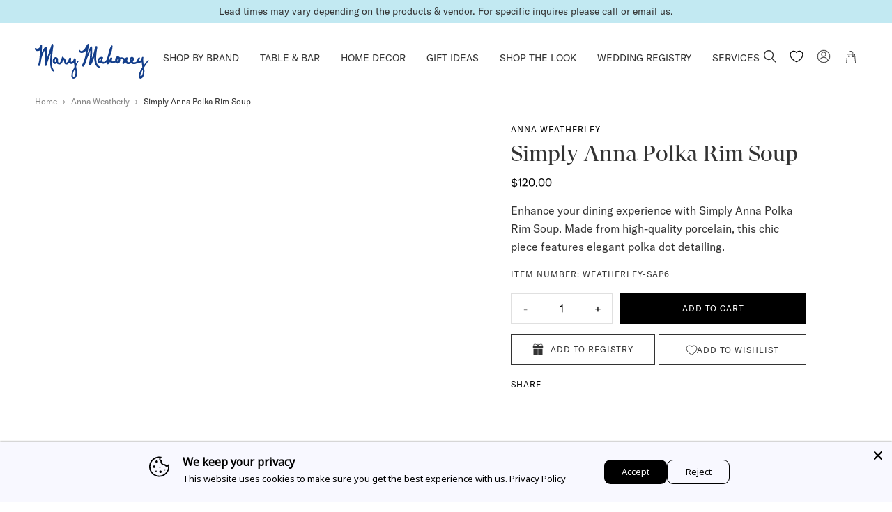

--- FILE ---
content_type: text/html; charset=utf-8
request_url: https://marymahoney.com/products/simply-anna-polka-gold-rimmed-soup-bowl
body_size: 76532
content:
<!DOCTYPE html><!--
 ___   ___   ________   __       ______
/__/\ /__/\ /_______/\ /_/\     /_____/\
\::\ \\  \ \\::: _  \ \\:\ \    \::::_\/_
 \::\/_\ .\ \\::(_)  \ \\:\ \    \:\/___/\
  \:: ___::\ \\:: __  \ \\:\ \____\:::._\/
   \: \ \\::\ \\:.\ \  \ \\:\/___/\\:\ \
 ___\__\/_\::\/_\__\/\__\/ \_____\/_\_\/  __     __
/__/\ /__/\ /_____/\ /_/\      /_______/\/__/\ /__/\
\::\ \\  \ \\::::_\/_\:\ \     \__.::._\/\ \::\\:.\ \
 \::\/_\ .\ \\:\/___/\\:\ \       \::\ \  \_\::_\:_\/
  \:: ___::\ \\::___\/_\:\ \____  _\::\ \__ _\/__\_\_/\
   \: \ \\::\ \\:\____/\\:\/___/\/__\::\__/\\ \ \ \::\ \
    \__\/ \::\/ \_____\/ \_____\/\________\/ \_\/  \__\/

    www.halfhelix.com
    ¯\_(ツ)_/¯
--><html lang="en">
<head>
  <meta name="google-site-verification" content="bdxHpzSKs4BYMuAu0BFPy9mhT5tW234swqQ0U3v5djk" />
  <meta name="viewport" content="width=device-width, initial-scale=1.0"><!-- preconnects -->
<link rel="preconnect" href="https://cdn.shopify.com" crossorigin>
<!-- preloads fonts -->
<link rel="preload" as="font" href="//marymahoney.com/cdn/shop/t/125/assets/GT-America-Standard-Regular.woff2?v=158230486615774161321751292846" type="font/woff2" crossorigin="anonymous">
<link rel="preload" as="font" href="//marymahoney.com/cdn/shop/t/125/assets/GT-Super-Display-Regular.woff2?v=136788074283860425551751292846" type="font/woff2" crossorigin="anonymous">
<link rel="preload" as="font" href="//marymahoney.com/cdn/shop/t/125/assets/GTSuperDisplay-Bold.woff2?v=65030905535882001681751292846" type="font/woff2" crossorigin="anonymous">


<link rel="stylesheet" href="https://fonts.googleapis.com/css2?family=Cormorant&family=Fira+Sans+Condensed:wght@500&family=Nunito&display=swap">



<script async>
  var __GLOBAL__ = {
    cdn: "//marymahoney.com/cdn/shop/t/125/assets/test.jpg?v=18770".replace(/test\.jpg(\?.*)?$/,''),
    cart: {"note":null,"attributes":{},"original_total_price":0,"total_price":0,"total_discount":0,"total_weight":0.0,"item_count":0,"items":[],"requires_shipping":false,"currency":"USD","items_subtotal_price":0,"cart_level_discount_applications":[],"checkout_charge_amount":0},
    shopDomain: "marymahoneystore.myshopify.com",
    routes: {
      recommendationsUrl: "/recommendations/products"
    },
    
    placeholderImage: "//marymahoney.com/cdn/shop/products/mm_default.png?v=1636422777",
    
    storefrontToken: "7c854546c4b3454f283e5f387f704ec1"
  }
</script>































<script>
  const langIndex = {};
  
  langIndex["products.waitlist.success_title"] = "Translation missing: en.products.waitlist.success_title";
  langIndex["products.product.sold_out"] = "Sold Out";
  langIndex["products.product.add_to_cart"] = "Add to Cart";
  langIndex["products.product.sold_out"] = "Sold Out";
  langIndex["cart.general.subtotal"] = "Subtotal:";
  langIndex["cart.general.remove"] = "Remove";
  langIndex["cart.label.maximum"] = "All available items are in your cart";
  langIndex["general.form_errors.no_valid_email"] = "Email invalid";
  langIndex["general.search.no_results"] = "Your search for &quot;{terms}&quot; did not yield any results.";
  langIndex["general.search.results_for_search_page"] = "{{ count }} items found matching &#39;{{ terms }}&#39;";
  langIndex["general.form_errors.required"] = "Field is required";
  langIndex["general.form_errors.password_length"] = "Password does not match required length";
  langIndex["general.gift_wrap.title"] = "Gift Wrap has been added";
  langIndex["general.gift_wrap.add"] = "add complimentary gift wrap";
  langIndex["general.gift_wrap.remove"] = "Remove Gift Wrap";
  langIndex["general.gift_wrap.placeholder"] = "Add a Gift Message";
  langIndex["general.product_availability.contact_us_to_order"] = "Contact us to order";
  langIndex["general.product_availability.ready_to_ship"] = "{items} items ready to ship";
  langIndex["general.product_availability.sold_out"] = "Sold out";
  langIndex["collections.sorting.manual"] = "Featured";
  langIndex["collections.sorting.relevance"] = "Relevance";
  langIndex["collections.sorting.best_sellers"] = "Best Sellers";
  langIndex["collections.sorting.price_descending"] = "Price, high to low";
  langIndex["collections.sorting.created_descending"] = "Date, new to old";
  langIndex["collections.sorting.title_ascending"] = "Alphabetically, A-Z";
  langIndex["collections.sorting.title_descending"] = "Alphabetically, Z-A";
  langIndex["collections.sorting.price_ascending"] = "Price, low to high";
  langIndex["collections.sorting.created_ascending"] = "Date, old to new";
  langIndex["collections.sorting.select"] = "Select";
  __GLOBAL__.langMessages = langIndex
</script>
<link href="//marymahoney.com/cdn/shop/t/125/assets/main.min.css?v=27485182116626904651769189290" rel="stylesheet" type="text/css" media="all" />
<title>Anna Weatherley Simply Anna Polka Rim Soup&nbsp;&ndash; Mary Mahoney</title>
<meta name="description" content="Enhance your dining experience with Simply Anna Polka Rim Soup. Made from high-quality porcelain, this chic piece features elegant polka dot detailing. ">
<meta property="og:site_name" content="Mary Mahoney">
<meta property="og:url" content="https://marymahoney.com/products/simply-anna-polka-gold-rimmed-soup-bowl">
<meta property="og:title" content="Simply Anna Polka Rim Soup">
<meta property="og:type" content="product">
<meta property="og:description" content="Enhance your dining experience with Simply Anna Polka Rim Soup. Made from high-quality porcelain, this chic piece features elegant polka dot detailing. "><meta property="og:price:amount" content="120.00">
  <meta property="og:price:currency" content="USD"><meta property="og:image" content="http://marymahoney.com/cdn/shop/products/2cc405e9b8c784a7fc861aa9527f6c72_1200x1200.jpg?v=1635749008">
<meta property="og:image:secure_url" content="https://marymahoney.com/cdn/shop/products/2cc405e9b8c784a7fc861aa9527f6c72_1200x1200.jpg?v=1635749008">
<meta name="twitter:card" content="summary_large_image">
<meta name="twitter:title" content="Simply Anna Polka Rim Soup">
<meta name="twitter:description" content="Enhance your dining experience with Simply Anna Polka Rim Soup. Made from high-quality porcelain, this chic piece features elegant polka dot detailing. ">

<script type="application/ld+json">
      {
        "@context": "http://schema.org/",
        "@type": "Product",
        "name": "Simply Anna Polka Rim Soup",
        "url": "https://marymahoney.com/products/simply-anna-polka-gold-rimmed-soup-bowl",
        
        
        "image": [
          "https://marymahoney.com/cdn/shop/products/2cc405e9b8c784a7fc861aa9527f6c72_1200x.jpg?v=1635749008"
        ],
        
        "description": "Enhance your dining experience with Simply Anna Polka Rim Soup. Made from high-quality porcelain, this chic piece features elegant polka dot detailing. 
",
        
        "sku": "WEATHERLEY-SAP6",
        
        "brand": {
        "@type": "Thing",
        "name": "Anna Weatherley"
      },
      
      "offers": [
        
        {
          "@type" : "Offer",
          "availability" : "http://schema.org/InStock",
          "price" : "120.0",
          "priceCurrency" : "USD",
          "url" : "https://marymahoney.com/products/simply-anna-polka-gold-rimmed-soup-bowl?variant=41014521135277",
          "itemOffered" :
          {
            
            
            "weight": {
              "@type": "QuantitativeValue",
              
              "unitCode": "oz",
              
              "value": "0.0 oz"
            }
            
            
          }
        }
        
      ]
      
      }
    </script>
<script type='application/ld+json'> 
{
  "@context": "http://schema.org",
  "@type": "BreadcrumbList",
  "itemListElement": 
  [
    {
        "@type": "ListItem",
    	"position": "1",
        "item": {
          "@id": "https://marymahoney.com",
          "name": "Home"
         }
    },   
      {
        "@type": "ListItem",
    	"position": "2",
        "item": {
          "@id": "",
          "name": "Anna Weatherly"
        }
      }    
    ,{
        "@type": "ListItem",         
    	"position": "3",         
        "item": {       
        "name":"Simply Anna Polka Rim Soup" 
                 
        }
    }
   
  ]
}
 
</script>

  




  <link rel="shortcut icon" href="//marymahoney.com/cdn/shop/files/favicon_8f6bdaf3-234a-4c6b-98bf-da2b813daa65_pico.png?v=1630679903" type="image/png" />
  <link rel="icon" type="image/png" href="//marymahoney.com/cdn/shop/files/favicon_8f6bdaf3-234a-4c6b-98bf-da2b813daa65_196x196.png?v=1630679903" />
  <link rel="icon" type="image/png" href="//marymahoney.com/cdn/shop/files/favicon_8f6bdaf3-234a-4c6b-98bf-da2b813daa65_96x96.png?v=1630679903" />
  <link rel="icon" type="image/png" href="//marymahoney.com/cdn/shop/files/favicon_8f6bdaf3-234a-4c6b-98bf-da2b813daa65_32x32.png?v=1630679903" />
  <link rel="icon" type="image/png" href="//marymahoney.com/cdn/shop/files/favicon_8f6bdaf3-234a-4c6b-98bf-da2b813daa65_16x16.png?v=1630679903" />
  <link rel="icon" type="image/png" href="//marymahoney.com/cdn/shop/files/favicon_8f6bdaf3-234a-4c6b-98bf-da2b813daa65_128x.png?v=1630679903" />
  
    <link rel="apple-touch-icon-precomposed" href="//marymahoney.com/cdn/shop/files/favicon_57x57.png?v=1630679902" />
    <link rel="apple-touch-icon-precomposed" href="//marymahoney.com/cdn/shop/files/favicon_114x114.png?v=1630679902" />
    <link rel="apple-touch-icon-precomposed" href="//marymahoney.com/cdn/shop/files/favicon_72x72.png?v=1630679902" />
    <link rel="apple-touch-icon-precomposed" href="//marymahoney.com/cdn/shop/files/favicon_144x144.png?v=1630679902" />
    <link rel="apple-touch-icon-precomposed" href="//marymahoney.com/cdn/shop/files/favicon_60x60.png?v=1630679902" />
    <link rel="apple-touch-icon-precomposed" href="//marymahoney.com/cdn/shop/files/favicon_120x120.png?v=1630679902" />
    <link rel="apple-touch-icon-precomposed" href="//marymahoney.com/cdn/shop/files/favicon_76x76.png?v=1630679902" />
    <link rel="apple-touch-icon-precomposed" href="//marymahoney.com/cdn/shop/files/favicon_152x152.png?v=1630679902" />
  
  <meta name="application-name" content="&nbsp;"/>
  <meta name="msapplication-TileColor" content="#FFFFFF" />
  <meta name="msapplication-TileImage" content="//marymahoney.com/cdn/shop/files/favicon_8f6bdaf3-234a-4c6b-98bf-da2b813daa65_144x144.png?v=1630679903" />
  <meta name="msapplication-square70x70logo" content="//marymahoney.com/cdn/shop/files/favicon_8f6bdaf3-234a-4c6b-98bf-da2b813daa65_70x70.png?v=1630679903" />
  <meta name="msapplication-square150x150logo" content="//marymahoney.com/cdn/shop/files/favicon_8f6bdaf3-234a-4c6b-98bf-da2b813daa65_150x150.png?v=1630679903" />
  <meta name="msapplication-wide310x150logo" content="//marymahoney.com/cdn/shop/files/favicon_8f6bdaf3-234a-4c6b-98bf-da2b813daa65_310x150.png?v=1630679903" />
  <meta name="msapplication-square310x310logo" content="//marymahoney.com/cdn/shop/files/favicon_8f6bdaf3-234a-4c6b-98bf-da2b813daa65_310x310.png?v=1630679903" />

<script>window.performance && window.performance.mark && window.performance.mark('shopify.content_for_header.start');</script><meta name="facebook-domain-verification" content="r4ssizr3m22k9np06o5lzbtzrt2v1y">
<meta name="facebook-domain-verification" content="r4ssizr3m22k9np06o5lzbtzrt2v1y">
<meta id="shopify-digital-wallet" name="shopify-digital-wallet" content="/56505630893/digital_wallets/dialog">
<meta name="shopify-checkout-api-token" content="8fd4b9f744d94a8264b13762853d47c8">
<link rel="alternate" type="application/json+oembed" href="https://marymahoney.com/products/simply-anna-polka-gold-rimmed-soup-bowl.oembed">
<script async="async" src="/checkouts/internal/preloads.js?locale=en-US"></script>
<link rel="preconnect" href="https://shop.app" crossorigin="anonymous">
<script async="async" src="https://shop.app/checkouts/internal/preloads.js?locale=en-US&shop_id=56505630893" crossorigin="anonymous"></script>
<script id="apple-pay-shop-capabilities" type="application/json">{"shopId":56505630893,"countryCode":"US","currencyCode":"USD","merchantCapabilities":["supports3DS"],"merchantId":"gid:\/\/shopify\/Shop\/56505630893","merchantName":"Mary Mahoney","requiredBillingContactFields":["postalAddress","email","phone"],"requiredShippingContactFields":["postalAddress","email","phone"],"shippingType":"shipping","supportedNetworks":["visa","masterCard","amex","discover","elo","jcb"],"total":{"type":"pending","label":"Mary Mahoney","amount":"1.00"},"shopifyPaymentsEnabled":true,"supportsSubscriptions":true}</script>
<script id="shopify-features" type="application/json">{"accessToken":"8fd4b9f744d94a8264b13762853d47c8","betas":["rich-media-storefront-analytics"],"domain":"marymahoney.com","predictiveSearch":true,"shopId":56505630893,"locale":"en"}</script>
<script>var Shopify = Shopify || {};
Shopify.shop = "marymahoneystore.myshopify.com";
Shopify.locale = "en";
Shopify.currency = {"active":"USD","rate":"1.0"};
Shopify.country = "US";
Shopify.theme = {"name":"Live Theme as on June 30, 2025","id":146098225325,"schema_name":null,"schema_version":null,"theme_store_id":null,"role":"main"};
Shopify.theme.handle = "null";
Shopify.theme.style = {"id":null,"handle":null};
Shopify.cdnHost = "marymahoney.com/cdn";
Shopify.routes = Shopify.routes || {};
Shopify.routes.root = "/";</script>
<script type="module">!function(o){(o.Shopify=o.Shopify||{}).modules=!0}(window);</script>
<script>!function(o){function n(){var o=[];function n(){o.push(Array.prototype.slice.apply(arguments))}return n.q=o,n}var t=o.Shopify=o.Shopify||{};t.loadFeatures=n(),t.autoloadFeatures=n()}(window);</script>
<script>
  window.ShopifyPay = window.ShopifyPay || {};
  window.ShopifyPay.apiHost = "shop.app\/pay";
  window.ShopifyPay.redirectState = null;
</script>
<script id="shop-js-analytics" type="application/json">{"pageType":"product"}</script>
<script defer="defer" async type="module" src="//marymahoney.com/cdn/shopifycloud/shop-js/modules/v2/client.init-shop-cart-sync_BN7fPSNr.en.esm.js"></script>
<script defer="defer" async type="module" src="//marymahoney.com/cdn/shopifycloud/shop-js/modules/v2/chunk.common_Cbph3Kss.esm.js"></script>
<script defer="defer" async type="module" src="//marymahoney.com/cdn/shopifycloud/shop-js/modules/v2/chunk.modal_DKumMAJ1.esm.js"></script>
<script type="module">
  await import("//marymahoney.com/cdn/shopifycloud/shop-js/modules/v2/client.init-shop-cart-sync_BN7fPSNr.en.esm.js");
await import("//marymahoney.com/cdn/shopifycloud/shop-js/modules/v2/chunk.common_Cbph3Kss.esm.js");
await import("//marymahoney.com/cdn/shopifycloud/shop-js/modules/v2/chunk.modal_DKumMAJ1.esm.js");

  window.Shopify.SignInWithShop?.initShopCartSync?.({"fedCMEnabled":true,"windoidEnabled":true});

</script>
<script>
  window.Shopify = window.Shopify || {};
  if (!window.Shopify.featureAssets) window.Shopify.featureAssets = {};
  window.Shopify.featureAssets['shop-js'] = {"shop-cart-sync":["modules/v2/client.shop-cart-sync_CJVUk8Jm.en.esm.js","modules/v2/chunk.common_Cbph3Kss.esm.js","modules/v2/chunk.modal_DKumMAJ1.esm.js"],"init-fed-cm":["modules/v2/client.init-fed-cm_7Fvt41F4.en.esm.js","modules/v2/chunk.common_Cbph3Kss.esm.js","modules/v2/chunk.modal_DKumMAJ1.esm.js"],"init-shop-email-lookup-coordinator":["modules/v2/client.init-shop-email-lookup-coordinator_Cc088_bR.en.esm.js","modules/v2/chunk.common_Cbph3Kss.esm.js","modules/v2/chunk.modal_DKumMAJ1.esm.js"],"init-windoid":["modules/v2/client.init-windoid_hPopwJRj.en.esm.js","modules/v2/chunk.common_Cbph3Kss.esm.js","modules/v2/chunk.modal_DKumMAJ1.esm.js"],"shop-button":["modules/v2/client.shop-button_B0jaPSNF.en.esm.js","modules/v2/chunk.common_Cbph3Kss.esm.js","modules/v2/chunk.modal_DKumMAJ1.esm.js"],"shop-cash-offers":["modules/v2/client.shop-cash-offers_DPIskqss.en.esm.js","modules/v2/chunk.common_Cbph3Kss.esm.js","modules/v2/chunk.modal_DKumMAJ1.esm.js"],"shop-toast-manager":["modules/v2/client.shop-toast-manager_CK7RT69O.en.esm.js","modules/v2/chunk.common_Cbph3Kss.esm.js","modules/v2/chunk.modal_DKumMAJ1.esm.js"],"init-shop-cart-sync":["modules/v2/client.init-shop-cart-sync_BN7fPSNr.en.esm.js","modules/v2/chunk.common_Cbph3Kss.esm.js","modules/v2/chunk.modal_DKumMAJ1.esm.js"],"init-customer-accounts-sign-up":["modules/v2/client.init-customer-accounts-sign-up_CfPf4CXf.en.esm.js","modules/v2/client.shop-login-button_DeIztwXF.en.esm.js","modules/v2/chunk.common_Cbph3Kss.esm.js","modules/v2/chunk.modal_DKumMAJ1.esm.js"],"pay-button":["modules/v2/client.pay-button_CgIwFSYN.en.esm.js","modules/v2/chunk.common_Cbph3Kss.esm.js","modules/v2/chunk.modal_DKumMAJ1.esm.js"],"init-customer-accounts":["modules/v2/client.init-customer-accounts_DQ3x16JI.en.esm.js","modules/v2/client.shop-login-button_DeIztwXF.en.esm.js","modules/v2/chunk.common_Cbph3Kss.esm.js","modules/v2/chunk.modal_DKumMAJ1.esm.js"],"avatar":["modules/v2/client.avatar_BTnouDA3.en.esm.js"],"init-shop-for-new-customer-accounts":["modules/v2/client.init-shop-for-new-customer-accounts_CsZy_esa.en.esm.js","modules/v2/client.shop-login-button_DeIztwXF.en.esm.js","modules/v2/chunk.common_Cbph3Kss.esm.js","modules/v2/chunk.modal_DKumMAJ1.esm.js"],"shop-follow-button":["modules/v2/client.shop-follow-button_BRMJjgGd.en.esm.js","modules/v2/chunk.common_Cbph3Kss.esm.js","modules/v2/chunk.modal_DKumMAJ1.esm.js"],"checkout-modal":["modules/v2/client.checkout-modal_B9Drz_yf.en.esm.js","modules/v2/chunk.common_Cbph3Kss.esm.js","modules/v2/chunk.modal_DKumMAJ1.esm.js"],"shop-login-button":["modules/v2/client.shop-login-button_DeIztwXF.en.esm.js","modules/v2/chunk.common_Cbph3Kss.esm.js","modules/v2/chunk.modal_DKumMAJ1.esm.js"],"lead-capture":["modules/v2/client.lead-capture_DXYzFM3R.en.esm.js","modules/v2/chunk.common_Cbph3Kss.esm.js","modules/v2/chunk.modal_DKumMAJ1.esm.js"],"shop-login":["modules/v2/client.shop-login_CA5pJqmO.en.esm.js","modules/v2/chunk.common_Cbph3Kss.esm.js","modules/v2/chunk.modal_DKumMAJ1.esm.js"],"payment-terms":["modules/v2/client.payment-terms_BxzfvcZJ.en.esm.js","modules/v2/chunk.common_Cbph3Kss.esm.js","modules/v2/chunk.modal_DKumMAJ1.esm.js"]};
</script>
<script>(function() {
  var isLoaded = false;
  function asyncLoad() {
    if (isLoaded) return;
    isLoaded = true;
    var urls = ["https:\/\/static.klaviyo.com\/onsite\/js\/klaviyo.js?company_id=U4JFBG\u0026shop=marymahoneystore.myshopify.com","https:\/\/cdn.nfcube.com\/93039881cd072e6cdb312bf1d0066b35.js?shop=marymahoneystore.myshopify.com"];
    for (var i = 0; i < urls.length; i++) {
      var s = document.createElement('script');
      s.type = 'text/javascript';
      s.async = true;
      s.src = urls[i];
      var x = document.getElementsByTagName('script')[0];
      x.parentNode.insertBefore(s, x);
    }
  };
  if(window.attachEvent) {
    window.attachEvent('onload', asyncLoad);
  } else {
    window.addEventListener('load', asyncLoad, false);
  }
})();</script>
<script id="__st">var __st={"a":56505630893,"offset":-18000,"reqid":"49fa8f9d-934f-48ca-9116-0833856dc5ea-1769787966","pageurl":"marymahoney.com\/products\/simply-anna-polka-gold-rimmed-soup-bowl","u":"0e33c36be85c","p":"product","rtyp":"product","rid":7042973270189};</script>
<script>window.ShopifyPaypalV4VisibilityTracking = true;</script>
<script id="form-persister">!function(){'use strict';const t='contact',e='new_comment',n=[[t,t],['blogs',e],['comments',e],[t,'customer']],o='password',r='form_key',c=['recaptcha-v3-token','g-recaptcha-response','h-captcha-response',o],s=()=>{try{return window.sessionStorage}catch{return}},i='__shopify_v',u=t=>t.elements[r],a=function(){const t=[...n].map((([t,e])=>`form[action*='/${t}']:not([data-nocaptcha='true']) input[name='form_type'][value='${e}']`)).join(',');var e;return e=t,()=>e?[...document.querySelectorAll(e)].map((t=>t.form)):[]}();function m(t){const e=u(t);a().includes(t)&&(!e||!e.value)&&function(t){try{if(!s())return;!function(t){const e=s();if(!e)return;const n=u(t);if(!n)return;const o=n.value;o&&e.removeItem(o)}(t);const e=Array.from(Array(32),(()=>Math.random().toString(36)[2])).join('');!function(t,e){u(t)||t.append(Object.assign(document.createElement('input'),{type:'hidden',name:r})),t.elements[r].value=e}(t,e),function(t,e){const n=s();if(!n)return;const r=[...t.querySelectorAll(`input[type='${o}']`)].map((({name:t})=>t)),u=[...c,...r],a={};for(const[o,c]of new FormData(t).entries())u.includes(o)||(a[o]=c);n.setItem(e,JSON.stringify({[i]:1,action:t.action,data:a}))}(t,e)}catch(e){console.error('failed to persist form',e)}}(t)}const f=t=>{if('true'===t.dataset.persistBound)return;const e=function(t,e){const n=function(t){return'function'==typeof t.submit?t.submit:HTMLFormElement.prototype.submit}(t).bind(t);return function(){let t;return()=>{t||(t=!0,(()=>{try{e(),n()}catch(t){(t=>{console.error('form submit failed',t)})(t)}})(),setTimeout((()=>t=!1),250))}}()}(t,(()=>{m(t)}));!function(t,e){if('function'==typeof t.submit&&'function'==typeof e)try{t.submit=e}catch{}}(t,e),t.addEventListener('submit',(t=>{t.preventDefault(),e()})),t.dataset.persistBound='true'};!function(){function t(t){const e=(t=>{const e=t.target;return e instanceof HTMLFormElement?e:e&&e.form})(t);e&&m(e)}document.addEventListener('submit',t),document.addEventListener('DOMContentLoaded',(()=>{const e=a();for(const t of e)f(t);var n;n=document.body,new window.MutationObserver((t=>{for(const e of t)if('childList'===e.type&&e.addedNodes.length)for(const t of e.addedNodes)1===t.nodeType&&'FORM'===t.tagName&&a().includes(t)&&f(t)})).observe(n,{childList:!0,subtree:!0,attributes:!1}),document.removeEventListener('submit',t)}))}()}();</script>
<script integrity="sha256-4kQ18oKyAcykRKYeNunJcIwy7WH5gtpwJnB7kiuLZ1E=" data-source-attribution="shopify.loadfeatures" defer="defer" src="//marymahoney.com/cdn/shopifycloud/storefront/assets/storefront/load_feature-a0a9edcb.js" crossorigin="anonymous"></script>
<script crossorigin="anonymous" defer="defer" src="//marymahoney.com/cdn/shopifycloud/storefront/assets/shopify_pay/storefront-65b4c6d7.js?v=20250812"></script>
<script data-source-attribution="shopify.dynamic_checkout.dynamic.init">var Shopify=Shopify||{};Shopify.PaymentButton=Shopify.PaymentButton||{isStorefrontPortableWallets:!0,init:function(){window.Shopify.PaymentButton.init=function(){};var t=document.createElement("script");t.src="https://marymahoney.com/cdn/shopifycloud/portable-wallets/latest/portable-wallets.en.js",t.type="module",document.head.appendChild(t)}};
</script>
<script data-source-attribution="shopify.dynamic_checkout.buyer_consent">
  function portableWalletsHideBuyerConsent(e){var t=document.getElementById("shopify-buyer-consent"),n=document.getElementById("shopify-subscription-policy-button");t&&n&&(t.classList.add("hidden"),t.setAttribute("aria-hidden","true"),n.removeEventListener("click",e))}function portableWalletsShowBuyerConsent(e){var t=document.getElementById("shopify-buyer-consent"),n=document.getElementById("shopify-subscription-policy-button");t&&n&&(t.classList.remove("hidden"),t.removeAttribute("aria-hidden"),n.addEventListener("click",e))}window.Shopify?.PaymentButton&&(window.Shopify.PaymentButton.hideBuyerConsent=portableWalletsHideBuyerConsent,window.Shopify.PaymentButton.showBuyerConsent=portableWalletsShowBuyerConsent);
</script>
<script data-source-attribution="shopify.dynamic_checkout.cart.bootstrap">document.addEventListener("DOMContentLoaded",(function(){function t(){return document.querySelector("shopify-accelerated-checkout-cart, shopify-accelerated-checkout")}if(t())Shopify.PaymentButton.init();else{new MutationObserver((function(e,n){t()&&(Shopify.PaymentButton.init(),n.disconnect())})).observe(document.body,{childList:!0,subtree:!0})}}));
</script>
<link id="shopify-accelerated-checkout-styles" rel="stylesheet" media="screen" href="https://marymahoney.com/cdn/shopifycloud/portable-wallets/latest/accelerated-checkout-backwards-compat.css" crossorigin="anonymous">
<style id="shopify-accelerated-checkout-cart">
        #shopify-buyer-consent {
  margin-top: 1em;
  display: inline-block;
  width: 100%;
}

#shopify-buyer-consent.hidden {
  display: none;
}

#shopify-subscription-policy-button {
  background: none;
  border: none;
  padding: 0;
  text-decoration: underline;
  font-size: inherit;
  cursor: pointer;
}

#shopify-subscription-policy-button::before {
  box-shadow: none;
}

      </style>

<script>window.performance && window.performance.mark && window.performance.mark('shopify.content_for_header.end');</script>
  <!-- Google tag (gtag.js) -->
<script async src="https://www.googletagmanager.com/gtag/js?id=AW-881097909"></script>
<script>
  window.dataLayer = window.dataLayer || [];
  function gtag(){dataLayer.push(arguments);}
  gtag('js', new Date());

  gtag('config', 'AW-881097909');
</script>

  

  
  <!-- Hotjar Tracking Code for Site 3912085 (name missing) -->
<script>
    (function(h,o,t,j,a,r){
        h.hj=h.hj||function(){(h.hj.q=h.hj.q||[]).push(arguments)};
        h._hjSettings={hjid:3912085,hjsv:6};
        a=o.getElementsByTagName('head')[0];
        r=o.createElement('script');r.async=1;
        r.src=t+h._hjSettings.hjid+j+h._hjSettings.hjsv;
        a.appendChild(r);
    })(window,document,'https://static.hotjar.com/c/hotjar-','.js?sv=');
</script>
<link rel="stylesheet" href="//marymahoney.com/cdn/shop/t/125/assets/swish-buttons.css?v=46285121266599436401751329414" />
<script src="https://cdn.shopify.com/extensions/019b35a3-cff8-7eb0-85f4-edb1f960047c/avada-app-49/assets/avada-cookie.js" type="text/javascript" defer="defer"></script>
<link rel="canonical" href="https://marymahoney.com/products/simply-anna-polka-gold-rimmed-soup-bowl">
<link href="https://monorail-edge.shopifysvc.com" rel="dns-prefetch">
<script>(function(){if ("sendBeacon" in navigator && "performance" in window) {try {var session_token_from_headers = performance.getEntriesByType('navigation')[0].serverTiming.find(x => x.name == '_s').description;} catch {var session_token_from_headers = undefined;}var session_cookie_matches = document.cookie.match(/_shopify_s=([^;]*)/);var session_token_from_cookie = session_cookie_matches && session_cookie_matches.length === 2 ? session_cookie_matches[1] : "";var session_token = session_token_from_headers || session_token_from_cookie || "";function handle_abandonment_event(e) {var entries = performance.getEntries().filter(function(entry) {return /monorail-edge.shopifysvc.com/.test(entry.name);});if (!window.abandonment_tracked && entries.length === 0) {window.abandonment_tracked = true;var currentMs = Date.now();var navigation_start = performance.timing.navigationStart;var payload = {shop_id: 56505630893,url: window.location.href,navigation_start,duration: currentMs - navigation_start,session_token,page_type: "product"};window.navigator.sendBeacon("https://monorail-edge.shopifysvc.com/v1/produce", JSON.stringify({schema_id: "online_store_buyer_site_abandonment/1.1",payload: payload,metadata: {event_created_at_ms: currentMs,event_sent_at_ms: currentMs}}));}}window.addEventListener('pagehide', handle_abandonment_event);}}());</script>
<script id="web-pixels-manager-setup">(function e(e,d,r,n,o){if(void 0===o&&(o={}),!Boolean(null===(a=null===(i=window.Shopify)||void 0===i?void 0:i.analytics)||void 0===a?void 0:a.replayQueue)){var i,a;window.Shopify=window.Shopify||{};var t=window.Shopify;t.analytics=t.analytics||{};var s=t.analytics;s.replayQueue=[],s.publish=function(e,d,r){return s.replayQueue.push([e,d,r]),!0};try{self.performance.mark("wpm:start")}catch(e){}var l=function(){var e={modern:/Edge?\/(1{2}[4-9]|1[2-9]\d|[2-9]\d{2}|\d{4,})\.\d+(\.\d+|)|Firefox\/(1{2}[4-9]|1[2-9]\d|[2-9]\d{2}|\d{4,})\.\d+(\.\d+|)|Chrom(ium|e)\/(9{2}|\d{3,})\.\d+(\.\d+|)|(Maci|X1{2}).+ Version\/(15\.\d+|(1[6-9]|[2-9]\d|\d{3,})\.\d+)([,.]\d+|)( \(\w+\)|)( Mobile\/\w+|) Safari\/|Chrome.+OPR\/(9{2}|\d{3,})\.\d+\.\d+|(CPU[ +]OS|iPhone[ +]OS|CPU[ +]iPhone|CPU IPhone OS|CPU iPad OS)[ +]+(15[._]\d+|(1[6-9]|[2-9]\d|\d{3,})[._]\d+)([._]\d+|)|Android:?[ /-](13[3-9]|1[4-9]\d|[2-9]\d{2}|\d{4,})(\.\d+|)(\.\d+|)|Android.+Firefox\/(13[5-9]|1[4-9]\d|[2-9]\d{2}|\d{4,})\.\d+(\.\d+|)|Android.+Chrom(ium|e)\/(13[3-9]|1[4-9]\d|[2-9]\d{2}|\d{4,})\.\d+(\.\d+|)|SamsungBrowser\/([2-9]\d|\d{3,})\.\d+/,legacy:/Edge?\/(1[6-9]|[2-9]\d|\d{3,})\.\d+(\.\d+|)|Firefox\/(5[4-9]|[6-9]\d|\d{3,})\.\d+(\.\d+|)|Chrom(ium|e)\/(5[1-9]|[6-9]\d|\d{3,})\.\d+(\.\d+|)([\d.]+$|.*Safari\/(?![\d.]+ Edge\/[\d.]+$))|(Maci|X1{2}).+ Version\/(10\.\d+|(1[1-9]|[2-9]\d|\d{3,})\.\d+)([,.]\d+|)( \(\w+\)|)( Mobile\/\w+|) Safari\/|Chrome.+OPR\/(3[89]|[4-9]\d|\d{3,})\.\d+\.\d+|(CPU[ +]OS|iPhone[ +]OS|CPU[ +]iPhone|CPU IPhone OS|CPU iPad OS)[ +]+(10[._]\d+|(1[1-9]|[2-9]\d|\d{3,})[._]\d+)([._]\d+|)|Android:?[ /-](13[3-9]|1[4-9]\d|[2-9]\d{2}|\d{4,})(\.\d+|)(\.\d+|)|Mobile Safari.+OPR\/([89]\d|\d{3,})\.\d+\.\d+|Android.+Firefox\/(13[5-9]|1[4-9]\d|[2-9]\d{2}|\d{4,})\.\d+(\.\d+|)|Android.+Chrom(ium|e)\/(13[3-9]|1[4-9]\d|[2-9]\d{2}|\d{4,})\.\d+(\.\d+|)|Android.+(UC? ?Browser|UCWEB|U3)[ /]?(15\.([5-9]|\d{2,})|(1[6-9]|[2-9]\d|\d{3,})\.\d+)\.\d+|SamsungBrowser\/(5\.\d+|([6-9]|\d{2,})\.\d+)|Android.+MQ{2}Browser\/(14(\.(9|\d{2,})|)|(1[5-9]|[2-9]\d|\d{3,})(\.\d+|))(\.\d+|)|K[Aa][Ii]OS\/(3\.\d+|([4-9]|\d{2,})\.\d+)(\.\d+|)/},d=e.modern,r=e.legacy,n=navigator.userAgent;return n.match(d)?"modern":n.match(r)?"legacy":"unknown"}(),u="modern"===l?"modern":"legacy",c=(null!=n?n:{modern:"",legacy:""})[u],f=function(e){return[e.baseUrl,"/wpm","/b",e.hashVersion,"modern"===e.buildTarget?"m":"l",".js"].join("")}({baseUrl:d,hashVersion:r,buildTarget:u}),m=function(e){var d=e.version,r=e.bundleTarget,n=e.surface,o=e.pageUrl,i=e.monorailEndpoint;return{emit:function(e){var a=e.status,t=e.errorMsg,s=(new Date).getTime(),l=JSON.stringify({metadata:{event_sent_at_ms:s},events:[{schema_id:"web_pixels_manager_load/3.1",payload:{version:d,bundle_target:r,page_url:o,status:a,surface:n,error_msg:t},metadata:{event_created_at_ms:s}}]});if(!i)return console&&console.warn&&console.warn("[Web Pixels Manager] No Monorail endpoint provided, skipping logging."),!1;try{return self.navigator.sendBeacon.bind(self.navigator)(i,l)}catch(e){}var u=new XMLHttpRequest;try{return u.open("POST",i,!0),u.setRequestHeader("Content-Type","text/plain"),u.send(l),!0}catch(e){return console&&console.warn&&console.warn("[Web Pixels Manager] Got an unhandled error while logging to Monorail."),!1}}}}({version:r,bundleTarget:l,surface:e.surface,pageUrl:self.location.href,monorailEndpoint:e.monorailEndpoint});try{o.browserTarget=l,function(e){var d=e.src,r=e.async,n=void 0===r||r,o=e.onload,i=e.onerror,a=e.sri,t=e.scriptDataAttributes,s=void 0===t?{}:t,l=document.createElement("script"),u=document.querySelector("head"),c=document.querySelector("body");if(l.async=n,l.src=d,a&&(l.integrity=a,l.crossOrigin="anonymous"),s)for(var f in s)if(Object.prototype.hasOwnProperty.call(s,f))try{l.dataset[f]=s[f]}catch(e){}if(o&&l.addEventListener("load",o),i&&l.addEventListener("error",i),u)u.appendChild(l);else{if(!c)throw new Error("Did not find a head or body element to append the script");c.appendChild(l)}}({src:f,async:!0,onload:function(){if(!function(){var e,d;return Boolean(null===(d=null===(e=window.Shopify)||void 0===e?void 0:e.analytics)||void 0===d?void 0:d.initialized)}()){var d=window.webPixelsManager.init(e)||void 0;if(d){var r=window.Shopify.analytics;r.replayQueue.forEach((function(e){var r=e[0],n=e[1],o=e[2];d.publishCustomEvent(r,n,o)})),r.replayQueue=[],r.publish=d.publishCustomEvent,r.visitor=d.visitor,r.initialized=!0}}},onerror:function(){return m.emit({status:"failed",errorMsg:"".concat(f," has failed to load")})},sri:function(e){var d=/^sha384-[A-Za-z0-9+/=]+$/;return"string"==typeof e&&d.test(e)}(c)?c:"",scriptDataAttributes:o}),m.emit({status:"loading"})}catch(e){m.emit({status:"failed",errorMsg:(null==e?void 0:e.message)||"Unknown error"})}}})({shopId: 56505630893,storefrontBaseUrl: "https://marymahoney.com",extensionsBaseUrl: "https://extensions.shopifycdn.com/cdn/shopifycloud/web-pixels-manager",monorailEndpoint: "https://monorail-edge.shopifysvc.com/unstable/produce_batch",surface: "storefront-renderer",enabledBetaFlags: ["2dca8a86"],webPixelsConfigList: [{"id":"758808749","configuration":"{\"config\":\"{\\\"pixel_id\\\":\\\"G-KGFPRGPBK6\\\",\\\"google_tag_ids\\\":[\\\"G-KGFPRGPBK6\\\"],\\\"target_country\\\":\\\"US\\\",\\\"gtag_events\\\":[{\\\"type\\\":\\\"begin_checkout\\\",\\\"action_label\\\":\\\"G-KGFPRGPBK6\\\"},{\\\"type\\\":\\\"search\\\",\\\"action_label\\\":\\\"G-KGFPRGPBK6\\\"},{\\\"type\\\":\\\"view_item\\\",\\\"action_label\\\":\\\"G-KGFPRGPBK6\\\"},{\\\"type\\\":\\\"purchase\\\",\\\"action_label\\\":\\\"G-KGFPRGPBK6\\\"},{\\\"type\\\":\\\"page_view\\\",\\\"action_label\\\":\\\"G-KGFPRGPBK6\\\"},{\\\"type\\\":\\\"add_payment_info\\\",\\\"action_label\\\":\\\"G-KGFPRGPBK6\\\"},{\\\"type\\\":\\\"add_to_cart\\\",\\\"action_label\\\":\\\"G-KGFPRGPBK6\\\"}],\\\"enable_monitoring_mode\\\":false}\"}","eventPayloadVersion":"v1","runtimeContext":"OPEN","scriptVersion":"b2a88bafab3e21179ed38636efcd8a93","type":"APP","apiClientId":1780363,"privacyPurposes":[],"dataSharingAdjustments":{"protectedCustomerApprovalScopes":["read_customer_address","read_customer_email","read_customer_name","read_customer_personal_data","read_customer_phone"]}},{"id":"243990701","configuration":"{\"pixel_id\":\"3111305902416974\",\"pixel_type\":\"facebook_pixel\",\"metaapp_system_user_token\":\"-\"}","eventPayloadVersion":"v1","runtimeContext":"OPEN","scriptVersion":"ca16bc87fe92b6042fbaa3acc2fbdaa6","type":"APP","apiClientId":2329312,"privacyPurposes":["ANALYTICS","MARKETING","SALE_OF_DATA"],"dataSharingAdjustments":{"protectedCustomerApprovalScopes":["read_customer_address","read_customer_email","read_customer_name","read_customer_personal_data","read_customer_phone"]}},{"id":"38731949","eventPayloadVersion":"1","runtimeContext":"LAX","scriptVersion":"1","type":"CUSTOM","privacyPurposes":["ANALYTICS","MARKETING","SALE_OF_DATA"],"name":"Conversion Tag"},{"id":"105087149","eventPayloadVersion":"v1","runtimeContext":"LAX","scriptVersion":"1","type":"CUSTOM","privacyPurposes":["ANALYTICS"],"name":"Google Analytics tag (migrated)"},{"id":"shopify-app-pixel","configuration":"{}","eventPayloadVersion":"v1","runtimeContext":"STRICT","scriptVersion":"0450","apiClientId":"shopify-pixel","type":"APP","privacyPurposes":["ANALYTICS","MARKETING"]},{"id":"shopify-custom-pixel","eventPayloadVersion":"v1","runtimeContext":"LAX","scriptVersion":"0450","apiClientId":"shopify-pixel","type":"CUSTOM","privacyPurposes":["ANALYTICS","MARKETING"]}],isMerchantRequest: false,initData: {"shop":{"name":"Mary Mahoney","paymentSettings":{"currencyCode":"USD"},"myshopifyDomain":"marymahoneystore.myshopify.com","countryCode":"US","storefrontUrl":"https:\/\/marymahoney.com"},"customer":null,"cart":null,"checkout":null,"productVariants":[{"price":{"amount":120.0,"currencyCode":"USD"},"product":{"title":"Simply Anna Polka Rim Soup","vendor":"Anna Weatherley","id":"7042973270189","untranslatedTitle":"Simply Anna Polka Rim Soup","url":"\/products\/simply-anna-polka-gold-rimmed-soup-bowl","type":""},"id":"41014521135277","image":{"src":"\/\/marymahoney.com\/cdn\/shop\/products\/2cc405e9b8c784a7fc861aa9527f6c72.jpg?v=1635749008"},"sku":"WEATHERLEY-SAP6","title":"Default Title","untranslatedTitle":"Default Title"}],"purchasingCompany":null},},"https://marymahoney.com/cdn","1d2a099fw23dfb22ep557258f5m7a2edbae",{"modern":"","legacy":""},{"shopId":"56505630893","storefrontBaseUrl":"https:\/\/marymahoney.com","extensionBaseUrl":"https:\/\/extensions.shopifycdn.com\/cdn\/shopifycloud\/web-pixels-manager","surface":"storefront-renderer","enabledBetaFlags":"[\"2dca8a86\"]","isMerchantRequest":"false","hashVersion":"1d2a099fw23dfb22ep557258f5m7a2edbae","publish":"custom","events":"[[\"page_viewed\",{}],[\"product_viewed\",{\"productVariant\":{\"price\":{\"amount\":120.0,\"currencyCode\":\"USD\"},\"product\":{\"title\":\"Simply Anna Polka Rim Soup\",\"vendor\":\"Anna Weatherley\",\"id\":\"7042973270189\",\"untranslatedTitle\":\"Simply Anna Polka Rim Soup\",\"url\":\"\/products\/simply-anna-polka-gold-rimmed-soup-bowl\",\"type\":\"\"},\"id\":\"41014521135277\",\"image\":{\"src\":\"\/\/marymahoney.com\/cdn\/shop\/products\/2cc405e9b8c784a7fc861aa9527f6c72.jpg?v=1635749008\"},\"sku\":\"WEATHERLEY-SAP6\",\"title\":\"Default Title\",\"untranslatedTitle\":\"Default Title\"}}]]"});</script><script>
  window.ShopifyAnalytics = window.ShopifyAnalytics || {};
  window.ShopifyAnalytics.meta = window.ShopifyAnalytics.meta || {};
  window.ShopifyAnalytics.meta.currency = 'USD';
  var meta = {"product":{"id":7042973270189,"gid":"gid:\/\/shopify\/Product\/7042973270189","vendor":"Anna Weatherley","type":"","handle":"simply-anna-polka-gold-rimmed-soup-bowl","variants":[{"id":41014521135277,"price":12000,"name":"Simply Anna Polka Rim Soup","public_title":null,"sku":"WEATHERLEY-SAP6"}],"remote":false},"page":{"pageType":"product","resourceType":"product","resourceId":7042973270189,"requestId":"49fa8f9d-934f-48ca-9116-0833856dc5ea-1769787966"}};
  for (var attr in meta) {
    window.ShopifyAnalytics.meta[attr] = meta[attr];
  }
</script>
<script class="analytics">
  (function () {
    var customDocumentWrite = function(content) {
      var jquery = null;

      if (window.jQuery) {
        jquery = window.jQuery;
      } else if (window.Checkout && window.Checkout.$) {
        jquery = window.Checkout.$;
      }

      if (jquery) {
        jquery('body').append(content);
      }
    };

    var hasLoggedConversion = function(token) {
      if (token) {
        return document.cookie.indexOf('loggedConversion=' + token) !== -1;
      }
      return false;
    }

    var setCookieIfConversion = function(token) {
      if (token) {
        var twoMonthsFromNow = new Date(Date.now());
        twoMonthsFromNow.setMonth(twoMonthsFromNow.getMonth() + 2);

        document.cookie = 'loggedConversion=' + token + '; expires=' + twoMonthsFromNow;
      }
    }

    var trekkie = window.ShopifyAnalytics.lib = window.trekkie = window.trekkie || [];
    if (trekkie.integrations) {
      return;
    }
    trekkie.methods = [
      'identify',
      'page',
      'ready',
      'track',
      'trackForm',
      'trackLink'
    ];
    trekkie.factory = function(method) {
      return function() {
        var args = Array.prototype.slice.call(arguments);
        args.unshift(method);
        trekkie.push(args);
        return trekkie;
      };
    };
    for (var i = 0; i < trekkie.methods.length; i++) {
      var key = trekkie.methods[i];
      trekkie[key] = trekkie.factory(key);
    }
    trekkie.load = function(config) {
      trekkie.config = config || {};
      trekkie.config.initialDocumentCookie = document.cookie;
      var first = document.getElementsByTagName('script')[0];
      var script = document.createElement('script');
      script.type = 'text/javascript';
      script.onerror = function(e) {
        var scriptFallback = document.createElement('script');
        scriptFallback.type = 'text/javascript';
        scriptFallback.onerror = function(error) {
                var Monorail = {
      produce: function produce(monorailDomain, schemaId, payload) {
        var currentMs = new Date().getTime();
        var event = {
          schema_id: schemaId,
          payload: payload,
          metadata: {
            event_created_at_ms: currentMs,
            event_sent_at_ms: currentMs
          }
        };
        return Monorail.sendRequest("https://" + monorailDomain + "/v1/produce", JSON.stringify(event));
      },
      sendRequest: function sendRequest(endpointUrl, payload) {
        // Try the sendBeacon API
        if (window && window.navigator && typeof window.navigator.sendBeacon === 'function' && typeof window.Blob === 'function' && !Monorail.isIos12()) {
          var blobData = new window.Blob([payload], {
            type: 'text/plain'
          });

          if (window.navigator.sendBeacon(endpointUrl, blobData)) {
            return true;
          } // sendBeacon was not successful

        } // XHR beacon

        var xhr = new XMLHttpRequest();

        try {
          xhr.open('POST', endpointUrl);
          xhr.setRequestHeader('Content-Type', 'text/plain');
          xhr.send(payload);
        } catch (e) {
          console.log(e);
        }

        return false;
      },
      isIos12: function isIos12() {
        return window.navigator.userAgent.lastIndexOf('iPhone; CPU iPhone OS 12_') !== -1 || window.navigator.userAgent.lastIndexOf('iPad; CPU OS 12_') !== -1;
      }
    };
    Monorail.produce('monorail-edge.shopifysvc.com',
      'trekkie_storefront_load_errors/1.1',
      {shop_id: 56505630893,
      theme_id: 146098225325,
      app_name: "storefront",
      context_url: window.location.href,
      source_url: "//marymahoney.com/cdn/s/trekkie.storefront.c59ea00e0474b293ae6629561379568a2d7c4bba.min.js"});

        };
        scriptFallback.async = true;
        scriptFallback.src = '//marymahoney.com/cdn/s/trekkie.storefront.c59ea00e0474b293ae6629561379568a2d7c4bba.min.js';
        first.parentNode.insertBefore(scriptFallback, first);
      };
      script.async = true;
      script.src = '//marymahoney.com/cdn/s/trekkie.storefront.c59ea00e0474b293ae6629561379568a2d7c4bba.min.js';
      first.parentNode.insertBefore(script, first);
    };
    trekkie.load(
      {"Trekkie":{"appName":"storefront","development":false,"defaultAttributes":{"shopId":56505630893,"isMerchantRequest":null,"themeId":146098225325,"themeCityHash":"1180384860166696693","contentLanguage":"en","currency":"USD"},"isServerSideCookieWritingEnabled":true,"monorailRegion":"shop_domain","enabledBetaFlags":["65f19447","b5387b81"]},"Session Attribution":{},"S2S":{"facebookCapiEnabled":false,"source":"trekkie-storefront-renderer","apiClientId":580111}}
    );

    var loaded = false;
    trekkie.ready(function() {
      if (loaded) return;
      loaded = true;

      window.ShopifyAnalytics.lib = window.trekkie;

      var originalDocumentWrite = document.write;
      document.write = customDocumentWrite;
      try { window.ShopifyAnalytics.merchantGoogleAnalytics.call(this); } catch(error) {};
      document.write = originalDocumentWrite;

      window.ShopifyAnalytics.lib.page(null,{"pageType":"product","resourceType":"product","resourceId":7042973270189,"requestId":"49fa8f9d-934f-48ca-9116-0833856dc5ea-1769787966","shopifyEmitted":true});

      var match = window.location.pathname.match(/checkouts\/(.+)\/(thank_you|post_purchase)/)
      var token = match? match[1]: undefined;
      if (!hasLoggedConversion(token)) {
        setCookieIfConversion(token);
        window.ShopifyAnalytics.lib.track("Viewed Product",{"currency":"USD","variantId":41014521135277,"productId":7042973270189,"productGid":"gid:\/\/shopify\/Product\/7042973270189","name":"Simply Anna Polka Rim Soup","price":"120.00","sku":"WEATHERLEY-SAP6","brand":"Anna Weatherley","variant":null,"category":"","nonInteraction":true,"remote":false},undefined,undefined,{"shopifyEmitted":true});
      window.ShopifyAnalytics.lib.track("monorail:\/\/trekkie_storefront_viewed_product\/1.1",{"currency":"USD","variantId":41014521135277,"productId":7042973270189,"productGid":"gid:\/\/shopify\/Product\/7042973270189","name":"Simply Anna Polka Rim Soup","price":"120.00","sku":"WEATHERLEY-SAP6","brand":"Anna Weatherley","variant":null,"category":"","nonInteraction":true,"remote":false,"referer":"https:\/\/marymahoney.com\/products\/simply-anna-polka-gold-rimmed-soup-bowl"});
      }
    });


        var eventsListenerScript = document.createElement('script');
        eventsListenerScript.async = true;
        eventsListenerScript.src = "//marymahoney.com/cdn/shopifycloud/storefront/assets/shop_events_listener-3da45d37.js";
        document.getElementsByTagName('head')[0].appendChild(eventsListenerScript);

})();</script>
  <script>
  if (!window.ga || (window.ga && typeof window.ga !== 'function')) {
    window.ga = function ga() {
      (window.ga.q = window.ga.q || []).push(arguments);
      if (window.Shopify && window.Shopify.analytics && typeof window.Shopify.analytics.publish === 'function') {
        window.Shopify.analytics.publish("ga_stub_called", {}, {sendTo: "google_osp_migration"});
      }
      console.error("Shopify's Google Analytics stub called with:", Array.from(arguments), "\nSee https://help.shopify.com/manual/promoting-marketing/pixels/pixel-migration#google for more information.");
    };
    if (window.Shopify && window.Shopify.analytics && typeof window.Shopify.analytics.publish === 'function') {
      window.Shopify.analytics.publish("ga_stub_initialized", {}, {sendTo: "google_osp_migration"});
    }
  }
</script>
<script
  defer
  src="https://marymahoney.com/cdn/shopifycloud/perf-kit/shopify-perf-kit-3.1.0.min.js"
  data-application="storefront-renderer"
  data-shop-id="56505630893"
  data-render-region="gcp-us-central1"
  data-page-type="product"
  data-theme-instance-id="146098225325"
  data-theme-name=""
  data-theme-version=""
  data-monorail-region="shop_domain"
  data-resource-timing-sampling-rate="10"
  data-shs="true"
  data-shs-beacon="true"
  data-shs-export-with-fetch="true"
  data-shs-logs-sample-rate="1"
  data-shs-beacon-endpoint="https://marymahoney.com/api/collect"
></script>
</head>

<body class=" template--product template--">
<div class="hide">
  <!-- icon-header-logo -->
  <svg width="40" height="30" viewBox="0 0 40 30" fill="none" xmlns="http://www.w3.org/2000/svg" xmlns:xlink="http://www.w3.org/1999/xlink">
    <image id="icon-header-logo" width="40" height="30" xlink:href="[data-uri]"/>
  </svg>

  <!-- icon-header-logo-mobile -->
  <svg width="40" height="30" viewBox="0 0 40 30" fill="none" xmlns="http://www.w3.org/2000/svg" xmlns:xlink="http://www.w3.org/1999/xlink">
    <image id="icon-header-logo-mobile" width="40" height="30" xlink:href="[data-uri]"/>
  </svg>

  <!-- icon-search -->
  <svg xmlns="http://www.w3.org/2000/svg" viewBox="0 0 14.9 14.9"><path id="icon-search" fill="currentColor" d="M14.9 13.7c0 .3-.1.6-.3.8s-.5.3-.8.3c-.3 0-.6-.1-.8-.3l-3.1-3.1c-1.1.7-2.3 1.1-3.6 1.1-.9 0-1.7-.2-2.4-.5-.8-.3-1.4-.8-2-1.3s-1-1.2-1.3-2C.2 8 0 7.1 0 6.3c0-.9.2-1.7.5-2.4.3-.8.8-1.4 1.3-2S3 .9 3.8.6C4.6.2 5.4 0 6.3 0S8 .2 8.7.5c.8.3 1.4.8 2 1.3s1 1.2 1.3 2c.3.8.5 1.6.5 2.4 0 1.3-.4 2.5-1.1 3.6l3.1 3.1c.2.2.4.5.4.8zM9.1 9.1c.8-.8 1.2-1.7 1.2-2.8 0-1.1-.4-2-1.2-2.8-.8-.8-1.7-1.2-2.8-1.2s-2 .4-2.8 1.2c-.8.7-1.2 1.7-1.2 2.8 0 1.1.4 2 1.2 2.8.8.8 1.7 1.2 2.8 1.2s2-.4 2.8-1.2z"/></svg>

  <!-- icon-search-stroke -->
  <svg xmlns="http://www.w3.org/2000/svg" viewBox="0 0 24.9 24.8"><g id="icon-search-stroke"><path id="icon-search-stroke-path" fill="currentColor" d="M18.8 22.3c-1 0-1.9-.4-2.6-1l-1.8-1.8c-1 .4-2 .6-3.1.6-1.1-.1-2.3-.3-3.3-.8-1.2-.4-2-1.1-2.7-1.7-.8-.7-1.5-1.6-2-2.9-.5-1-.8-2.2-.8-3.5 0-1 .2-2.2.7-3.2.4-1.2 1.1-2 1.7-2.7.7-.9 1.7-1.5 2.9-2 1.1-.5 2.3-.8 3.5-.8 1.1 0 2.3.2 3.3.7 1.2.4 2 1.1 2.7 1.7.9.7 1.6 1.7 2 3 .4 1.2.7 2.3.7 3.3 0 1.1-.2 2.1-.6 3.1l1.8 1.8c.7.7 1.1 1.6 1.1 2.6s-.4 1.9-1 2.6c-.6.6-1.5 1-2.5 1zM11.3 9.8c-.4 0-.6.1-1 .5l-.1.1c-.2.2-.3.5-.3.9s.1.6.5 1 .7.5 1 .5.6-.1 1-.5.5-.7.5-1-.1-.6-.5-1c-.5-.4-.7-.5-1.1-.5z"/><path fill="#000" d="M11.3 5c.9 0 1.7.2 2.4.5.8.3 1.4.8 2 1.3.6.5 1 1.2 1.3 2s.5 1.6.5 2.4c0 1.3-.4 2.5-1.1 3.6l3.1 3.1c.2.2.4.5.4.8 0 .3-.1.6-.3.8-.2.2-.5.3-.8.3s-.6-.1-.8-.3l-3.1-3.1c-1.1.7-2.3 1.1-3.6 1.1-.9 0-1.7-.2-2.4-.5-.8-.3-1.4-.8-2-1.3s-1-1.2-1.3-2c-.4-.7-.6-1.6-.6-2.4 0-.9.2-1.7.5-2.4.3-.8.8-1.4 1.3-2 .5-.6 1.2-1 2-1.3.8-.4 1.6-.6 2.5-.6m0 10.3c1.1 0 2-.4 2.8-1.2.8-.8 1.2-1.7 1.2-2.8s-.4-2-1.2-2.8c-.8-.8-1.7-1.2-2.8-1.2s-2 .4-2.8 1.2c-.8.7-1.2 1.7-1.2 2.8s.4 2 1.2 2.8c.8.8 1.7 1.2 2.8 1.2m0-15.3C9.7 0 8.2.3 6.8 1 5.2 1.7 3.9 2.5 3 3.7 2.4 4.4 1.5 5.5.9 7 .3 8.4 0 9.8 0 11.3c0 1.6.4 3.2 1.1 4.5.6 1.6 1.5 2.8 2.6 3.7.7.6 1.8 1.5 3.3 2.1 1.4.6 2.8.9 4.3.9.8 0 1.6-.1 2.4-.3l.8.8c1.1 1.1 2.7 1.8 4.3 1.8 1.6 0 3.2-.6 4.3-1.8 1.1-1.1 1.8-2.7 1.8-4.3 0-1.6-.7-3.1-1.9-4.3l-.8-.8c.2-.8.3-1.6.3-2.4 0-1.3-.3-2.7-.8-4.2-.7-1.7-1.6-3-2.8-4-.7-.6-1.8-1.5-3.3-2.1-1.4-.6-2.8-.9-4.3-.9z"/></g></svg>

  <!-- icon-close -->
  <svg xmlns="http://www.w3.org/2000/svg" viewBox="0 0 14 14"><g id="icon-close"><path fill="currentColor" d="M.636 12.374L12.445.565l.99.99-11.81 11.809z"/><path fill="currentColor" d="M.636 1.626l.99-.99 11.809 11.809-.99.99z"/></g></svg>

  <!-- icon-arrow-left -->
  <svg xmlns="http://www.w3.org/2000/svg" viewBox="0 0 20 20"><path id="icon-arrow-left" fill="currentColor" d="M13.5,19.5L5.2,10l8.3-9.5l0.8,0.7L6.5,10l7.7,8.8L13.5,19.5z" /></svg>

  <!-- icon-arrow-right -->
  <svg xmlns="http://www.w3.org/2000/svg" viewBox="0 0 20 20"><path id="icon-arrow-right" fill="currentColor" d="M7.3,18.8l7.7-8.8L7.3,1.2l0.8-0.7l8.3,9.5l-8.3,9.5L7.3,18.8z" /></svg>

  <!-- icon-arrow-down -->
  <svg xmlns="http://www.w3.org/2000/svg" viewBox="0 0 13 8"><path id="icon-arrow-down" fill="currentColor" d="M6.7 7.4c-.2 0-.5-.1-.7-.2L1.1 2.5c-.4-.4-.4-1 0-1.4.4-.4 1-.4 1.4 0l4.2 4 4-4c.4-.4 1-.4 1.4 0 .4.4.4 1 0 1.4L7.4 7.1c-.2.2-.4.3-.7.3z"></path></svg>

  <!-- icon-minus -->
  <svg width="13px" height="13px" viewBox="0 0 13 13" version="1.1" xmlns="http://www.w3.org/2000/svg" xmlns:xlink="http://www.w3.org/1999/xlink">
    <g id="icon-minus" stroke="none" stroke-width="1" fill="none" fill-rule="evenodd">
      <g stroke="currentColor" stroke-linecap="round" stroke-linejoin="round" stroke-width="1">
        <line x1="0.75" y1="6.29341722" x2="11.9988167" y2="6.45658278" transform="translate(6.374408, 6.375000) scale(1, -1) rotate(-0.831024) translate(-6.374408, -6.375000) "></line>
      </g>
    </g>
  </svg>

  <!-- icon-minus-circle -->
  <svg width="30px" height="30px" viewBox="0 0 30 30" version="1.1" xmlns="http://www.w3.org/2000/svg" xmlns:xlink="http://www.w3.org/1999/xlink">
    <g id="icon-minus-circle" stroke="none" stroke-width="1" fill="none" fill-rule="evenodd">
      <g transform="translate(-200.000000, -537.000000)">
        <g transform="translate(200.000000, 537.000000)">
          <circle fill="#F9ECE1" cx="15" cy="15" r="15">
            <g transform="translate(9.000000, 9.000000)" stroke="currentColor" stroke-linecap="round" stroke-linejoin="round" stroke-width="2">
              <line x1="0.75" y1="6.29341722" x2="11.9988167" y2="6.45658278" transform="rotate(89.168976) translate(-6.374408, -6.375000) "></line>
              <line x1="0.75" y1="6.29341722" x2="11.9988167" y2="6.45658278" transform="scale(1, -1) rotate(-0.831024) translate(-6.374408, -6.375000) "></line>
            </g>
          </circle>
        </g>
      </g>
    </g>
  </svg>

  <!-- icon-plus -->
  <svg width="13px" height="13px" viewBox="0 0 13 13" version="1.1" xmlns="http://www.w3.org/2000/svg" xmlns:xlink="http://www.w3.org/1999/xlink">
    <g id="icon-plus" stroke="currentColor" stroke-linecap="round" stroke-linejoin="round" stroke-width="1">
      <line x1="0.75" y1="6.29341722" x2="11.9988167" y2="6.45658278" transform="translate(6.374408, 6.375000) rotate(89.168976) translate(-6.374408, -6.375000)"></line>
      <line x1="0.75" y1="6.29341722" x2="11.9988167" y2="6.45658278" transform="translate(6.374408, 6.375000) scale(1, -1) rotate(-0.831024) translate(-6.374408, -6.375000)"></line>
    </g>
  </svg>

  <!-- icon-plus-circle -->
  <svg width="30px" height="30px" viewBox="0 0 30 30" version="1.1" xmlns="http://www.w3.org/2000/svg" xmlns:xlink="http://www.w3.org/1999/xlink">
    <g id="icon-plus-circle" stroke="none" stroke-width="1" fill="none" fill-rule="evenodd">
      <g transform="translate(-200.000000, -537.000000)">
        <g transform="translate(200.000000, 537.000000)">
          <circle fill="#F9ECE1" cx="15" cy="15" r="15">
            <g transform="translate(9.000000, 9.000000)" stroke="currentColor" stroke-linecap="round" stroke-linejoin="round" stroke-width="2">
              <line x1="0.75" y1="6.29341722" x2="11.9988167" y2="6.45658278" transform="rotate(89.168976) translate(-6.374408, -6.375000) "></line>
              <line x1="0.75" y1="6.29341722" x2="11.9988167" y2="6.45658278" transform="scale(1, -1) rotate(-0.831024) translate(-6.374408, -6.375000) "></line>
            </g>
          </circle>
        </g>
      </g>
    </g>
  </svg>

  <!-- icon-bag -->
  <svg width="18" height="22" viewBox="0 0 18 22" xmlns="http://www.w3.org/2000/svg"><path id="icon-bag" d="M16.645 5.842h-3.021v-.779A4.63 4.63 0 0 0 9 .439a4.63 4.63 0 0 0-4.624 4.624v.778H1.355a.654.654 0 0 0-.653.653v14.412c0 .36.293.653.653.653h15.289c.36 0 .653-.293.653-.653V6.495a.652.652 0 0 0-.652-.653zM5.029 9.446c.36 0 .653-.293.653-.653V7.148h6.634v1.645a.654.654 0 0 0 1.306 0V7.148h2.368v13.106H2.009V7.148h2.367v1.645c0 .36.293.653.653.653zM9 1.746a3.32 3.32 0 0 1 3.317 3.317v.778H5.683v-.778A3.32 3.32 0 0 1 9 1.746z"/></svg>

  <!-- icon-checkmark -->
  <svg version="1.1" xmlns="http://www.w3.org/2000/svg" xmlns:xlink="http://www.w3.org/1999/xlink" x="0px" y="0px" viewBox="0 0 13 9" style="enable-background:new 0 0 13 9;" xml:space="preserve"><path fill="currentColor" id="icon-checkmark" d="M11.9,2.4L6.7,7.6l-1,1C5.6,8.7,5.4,8.8,5.2,8.8S4.8,8.7,4.7,8.6l-1-1L1.1,5C1,4.9,0.9,4.7,0.9,4.5C0.9,4.3,1,4.1,1.1,4l1-1c0.1-0.1,0.3-0.2,0.5-0.2S2.9,2.9,3.1,3l2.1,2.1l4.8-4.8c0.1-0.1,0.3-0.2,0.5-0.2s0.4,0.1,0.5,0.2l1,1c0.1,0.1,0.2,0.3,0.2,0.5C12.1,2.1,12,2.2,11.9,2.4z"/></svg>

  <!-- icon-checkbox -->
  <svg id="icon-checkbox" viewBox="0 0 20 20" version="1.1" xmlns="http://www.w3.org/2000/svg" xmlns:xlink="http://www.w3.org/1999/xlink">
    <g stroke="none" stroke-width="1" fill="none" fill-rule="evenodd">
      <g transform="translate(-43.000000, -2363.000000)">
      <g transform="translate(43.000000, 2363.000000)">
        <rect fill="#00163B" fill-rule="nonzero" x="0.4" y="0.4" width="19.2" height="19.2"></rect>
        <g transform="translate(4.400000, 4.400000)" stroke="#FFFFFF" stroke-linecap="square" stroke-linejoin="round" stroke-width="2">
        <g>
          <g>
          <polyline transform="translate(1.830065, 8.950507) rotate(-12.000000) translate(-1.830065, -8.950507) " points="3.00130719 10.3559967 2.90232048 10.2372127 0.658823529 7.54501634"></polyline>
          <polyline transform="translate(7.111591, 5.124183) rotate(-270.000000) translate(-7.111591, -5.124183) " points="12.0308068 8.93071895 11.6150626 8.60901215 2.19237541 1.31764706"></polyline>
          </g>
        </g>
        </g>
      </g>
      </g>
    </g>
  </svg>

  <!-- icon-star-full -->
  <svg xmlns="http://www.w3.org/2000/svg" viewBox="0 0 15.6 15.2"><path id="icon-star-full" fill-rule="evenodd" clip-rule="evenodd" fill="currentColor" d="M8 .1l1.7 5.3c0 .1.1.1.2.1h5.5c.2 0 .3.3.1.4L11 9.2v.4l1.7 5.3c.1.2-.2.4-.3.2l-4.5-3.3c-.1-.1-.2-.1-.2 0l-4.5 3.3c-.2.1-.4 0-.3-.2l1.7-5.3c0-.1 0-.2-.1-.2L.1 6c-.2-.1-.1-.4.1-.4h5.5c.1 0 .2-.1.2-.1L7.6.2C7.7 0 8 0 8 .1"/></svg>

  <!-- icon-star-half -->
  <svg xmlns="http://www.w3.org/2000/svg" viewBox="0 0 13.6 12.8"><path id="icon-star-half" fill="currentColor" d="M13.6 4.9c-.1-.2-.2-.3-.4-.3H8.6L7.2.3c-.1-.2-.3-.4-.5-.3-.1 0-.2.1-.3.3L5 4.6H.4c-.2 0-.4.1-.4.4 0 .1.1.3.2.4L3.9 8l-1.4 4.3c-.1.2 0 .4.2.5.1.1.4.1.5 0l3.7-2.6 3.7 2.6c.1.1.4.1.5 0 .1-.1.2-.3.1-.5L9.7 8l3.7-2.7c.2-.1.2-.3.2-.4zM9.4 7.6c-.1.1-.2.3-.2.5l1.4 4.1L7 9.7c0-.1-.1-.1-.2-.1V.9l1.3 3.9c.1.2.3.3.5.3H13L9.4 7.6z"/></svg>

  <!-- icon-star-empty -->
  <svg xmlns="http://www.w3.org/2000/svg" viewBox="0 0 13.6 12.8"><path id="icon-star-empty" fill="none" stroke="currentColor" stroke-width=".5" stroke-linecap="round" d="M7 .4l1.4 4.3c0 .1.1.1.2.1h4.6c.2 0 .2.2.1.3L9.5 7.8V8l1.4 4.3c.1.2-.1.3-.3.2L6.9 9.9h-.2L3 12.5c-.1.1-.3 0-.3-.2L4.1 8c0-.1 0-.2-.1-.2L.3 5.1c-.1-.1 0-.3.1-.3H5c.1 0 .1 0 .2-.1L6.6.4c.1-.2.3-.2.4 0"/></svg>

  <!-- icon-nav-arrow-right -->
  <svg viewBox="0 0 18 9" version="1.1" xmlns="http://www.w3.org/2000/svg"> <g id="icon-nav-arrow-right" > <polyline fill="transparent" stroke="currentColor" points="12.359163 0 15.9639189 3.70551084 12.359163 7.20951176"></polyline> <path stroke="currentColor" d="M0,3.60475588 L15.9286394,3.60475588" transform="translate(7.981959, 3.347273) scale(-1, 1) translate(-7.981959, -3.347273) "></path> </g> </svg>

  <!-- icon-facebook -->
  <svg width="1792" height="1792" viewBox="0 0 1792 1792" xmlns="http://www.w3.org/2000/svg"> <path id="icon-facebook" fill="currentColor" d="M1343 12v264h-157q-86 0-116 36t-30 108v189h293l-39 296h-254v759h-306v-759h-255v-296h255v-218q0-186 104-288.5t277-102.5q147 0 228 12z"/> </svg>

  <!-- icon-instagram -->
  <svg width="14px" height="14px" viewBox="0 0 14 14" version="1.1" xmlns="http://www.w3.org/2000/svg" xmlns:xlink="http://www.w3.org/1999/xlink">
    <g id="icon-instagram" stroke="none" stroke-width="1" fill="none" fill-rule="evenodd">
      <path fill="currentColor" d="M8.79436548,4.62563452 C9.37812475,5.20939378 9.67,5.91750853 9.67,6.75 C9.67,7.58249147 9.37812475,8.29060622 8.79436548,8.87436548 C8.21060622,9.45812475 7.50249147,9.75 6.67,9.75 C5.83750853,9.75 5.12939378,9.45812475 4.54563452,8.87436548 C3.96187525,8.29060622 3.67,7.58249147 3.67,6.75 C3.67,5.91750853 3.96187525,5.20939378 4.54563452,4.62563452 C5.12939378,4.04187525 5.83750853,3.75 6.67,3.75 C7.50249147,3.75 8.21060622,4.04187525 8.79436548,4.62563452 Z M13.1228571,3.91714286 C13.1514287,4.42000251 13.1657143,5.32570774 13.1657143,6.63428571 C13.1657143,7.94286369 13.1514287,8.84856891 13.1228571,9.35142857 C13.065714,10.5400059 12.7114318,11.4599967 12.06,12.1114286 C11.4085682,12.7628604 10.4885774,13.1171426 9.3,13.1742857 C8.79714034,13.2028573 7.89143511,13.2171429 6.58285714,13.2171429 C5.27427917,13.2171429 4.36857394,13.2028573 3.86571429,13.1742857 C2.67713691,13.1171426 1.75714611,12.7628604 1.10571429,12.1114286 C0.454282457,11.4599967 0.100000286,10.5400059 0.0428571429,9.35142857 C0.0142855714,8.84856891 2.27373675e-13,7.94286369 2.27373675e-13,6.63428571 C2.27373675e-13,5.32570774 0.0142855714,4.42000251 0.0428571429,3.91714286 C0.100000286,2.72856549 0.454282457,1.80857469 1.10571429,1.15714286 C1.75714611,0.505711029 2.67713691,0.151428857 3.86571429,0.0942857143 C4.36857394,0.0657141429 5.27427917,0.0514285714 6.58285714,0.0514285714 C7.89143511,0.0514285714 8.79714034,0.0657141429 9.3,0.0942857143 C10.4885774,0.151428857 11.4085682,0.505711029 12.06,1.15714286 C12.7114318,1.80857469 13.065714,2.72856549 13.1228571,3.91714286 Z"></path>
      <path fill="#FFFFFF" d="M10.6542857,2.56285714 C10.8085722,2.71714363 10.8857143,2.90285606 10.8857143,3.12 C10.8857143,3.33714394 10.8085722,3.52285637 10.6542857,3.67714286 C10.4999992,3.83142934 10.3142868,3.90857143 10.0971429,3.90857143 C9.87999891,3.90857143 9.69428649,3.83142934 9.54,3.67714286 C9.38571351,3.52285637 9.30857143,3.33714394 9.30857143,3.12 C9.30857143,2.90285606 9.38571351,2.71714363 9.54,2.56285714 C9.69428649,2.40857066 9.87999891,2.33142857 10.0971429,2.33142857 C10.3142868,2.33142857 10.4999992,2.40857066 10.6542857,2.56285714 Z"></path>
    </g>
  </svg>

  <!-- icon-youtube -->
  <svg width="1792" height="1792" viewBox="0 0 1792 1792" xmlns="http://www.w3.org/2000/svg"><path id="icon-youtube" fill="currentColor" d="M711 1128l484-250-484-253v503zm185-862q168 0 324.5 4.5t229.5 9.5l73 4q1 0 17 1.5t23 3 23.5 4.5 28.5 8 28 13 31 19.5 29 26.5q6 6 15.5 18.5t29 58.5 26.5 101q8 64 12.5 136.5t5.5 113.5v176q1 145-18 290-7 55-25 99.5t-32 61.5l-14 17q-14 15-29 26.5t-31 19-28 12.5-28.5 8-24 4.5-23 3-16.5 1.5q-251 19-627 19-207-2-359.5-6.5t-200.5-7.5l-49-4-36-4q-36-5-54.5-10t-51-21-56.5-41q-6-6-15.5-18.5t-29-58.5-26.5-101q-8-64-12.5-136.5t-5.5-113.5v-176q-1-145 18-290 7-55 25-99.5t32-61.5l14-17q14-15 29-26.5t31-19.5 28-13 28.5-8 23.5-4.5 23-3 17-1.5q251-18 627-18z"/></svg>

  <!-- icon-play-overlay -->
  <svg width="200" height="200" viewBox="0 0 200 200"><g id="icon-play-overlay"><circle cx="100" cy="100" r="90" fill="none" stroke-width="15" stroke="#fff"/><polygon points="70, 55 70, 145 145, 100" fill="#fff"/></g></svg>

  <!-- icon-pause -->
  <svg width="34px" height="34px" viewBox="0 0 34 34" version="1.1" xmlns="http://www.w3.org/2000/svg" xmlns:xlink="http://www.w3.org/1999/xlink">
    <g id="icon-pause" transform="translate(13.000000, 12.000000)" stroke="currentColor" stroke-linecap="round" stroke-linejoin="round" stroke-width="2">
      <line x1="7.5" y1="10" x2="7.5" y2="0"></line>
      <line x1="0.5" y1="10" x2="0.5" y2="0"></line>
    </g>
  </svg>

  <!-- icon-play -->
  <svg width="34px" height="34px" viewBox="0 0 34 34" version="1.1" xmlns="http://www.w3.org/2000/svg" xmlns:xlink="http://www.w3.org/1999/xlink">
    <polygon id="icon-play" stroke="currentColor" stroke-width="2" fill="currentColor" stroke-linecap="round" stroke-linejoin="round" points="14 11 14 22.09021 21.5479736 16.34021"></polygon>
  </svg>

  <!-- icon-sound-on -->
  <svg width="34px" height="34px" viewBox="0 0 34 34" version="1.1" xmlns="http://www.w3.org/2000/svg" xmlns:xlink="http://www.w3.org/1999/xlink">
    <g id="icon-sound-off" transform="translate(8.000000, 9.000000)" stroke="currentColor" stroke-linecap="round" stroke-linejoin="round" stroke-width="2">
      <polygon points="0 11.2784424 5.27575684 11.2784424 9.95288086 15.9555664 9.95288086 1.20019531 5.39172363 5.76135254 0 5.76135254" fill="transparent"></polygon>
      <path d="M13.1259037,2.64254999 C14.7201906,4.09862344 15.517334,5.86962891 15.517334,7.95556641 C15.517334,10.0415039 14.7201906,11.8124121 13.1259037,13.2682911" fill="transparent"></path>
      <path d="M15,-3.55271368e-15 C17.5687663,2.19075521 18.8531494,4.84261068 18.8531494,7.95556641 C18.8531494,11.0685221 17.5687663,13.8476969 15,16.2930908" fill="transparent"></path>
    </g>
  </svg>

  <!-- icon-sound-off -->
  <svg width="34px" height="34px" viewBox="0 0 34 34" version="1.1" xmlns="http://www.w3.org/2000/svg" xmlns:xlink="http://www.w3.org/1999/xlink">
    <g id="icon-sound-on" transform="translate(8.000000, 10.200195)" stroke="currentColor" stroke-linecap="round" stroke-linejoin="round" stroke-width="2">
      <polygon points="0 10.0782471 5.27575684 10.0782471 9.95288086 14.7553711 9.95288086 -8.19087636e-16 5.39172363 4.56115723 0 4.56115723" fill="transparent"></polygon>
      <line x1="16.1715729" y1="10.7998047" x2="16.1715729" y2="2.79980469" transform="translate(16.171573, 6.799805) scale(-1, 1) rotate(45.000000) translate(-16.171573, -6.799805) "></line>
      <line x1="16.1715729" y1="10.7998047" x2="16.1715729" y2="2.79980469" transform="translate(16.171573, 6.799805) scale(-1, 1) rotate(135.000000) translate(-16.171573, -6.799805) "></line>
    </g>
  </svg>

  <!-- icon-mail-alt -->
  <svg width="18" height="12" viewBox="0 0 18 12" fill="none" xmlns="http://www.w3.org/2000/svg">
    <path id="icon-mail-alt" d="M1.04954 0L9 6.40014L16.9505 0H1.04954ZM0 0.83689V11.8537H18V0.83689L9.41159 7.75153C9.29478 7.84503 9.14962 7.89598 9 7.89598C8.85038 7.89598 8.70522 7.84503 8.58841 7.75153L0 0.83689Z" fill="currentColor"/>
  </svg>

  <!-- icon-gift -->
  <svg width="16" height="16" viewBox="0 0 16 16" fill="none" xmlns="http://www.w3.org/2000/svg">
    <g id="icon-gift">
      <path d="M14.8433 3.67936H13.8658C14.2697 3.26591 14.501 2.73962 14.501 2.31036C14.501 1.5348 13.8808 0.627945 12.134 0.627945C10.9807 0.627945 9.66785 1.41092 8.66841 2.36785C8.99625 1.76476 9.51991 1.07413 10.0093 0.584031C10.1421 0.450534 10.1421 0.233626 10.0093 0.100123C9.87584 -0.0333743 9.65822 -0.0333743 9.52542 0.100123C9.01963 0.606619 8.38365 1.42248 7.99966 2.18645C7.61499 1.4226 6.9798 0.606032 6.47389 0.100123C6.3404 -0.0333743 6.12349 -0.0333743 5.98999 0.100123C5.85648 0.23362 5.85649 0.450528 5.98999 0.584031C6.47941 1.07413 7.00239 1.76476 7.33024 2.36785C6.32954 1.41092 5.01736 0.627241 3.86403 0.627241C2.11655 0.627241 1.49706 1.53489 1.49706 2.31033C1.49706 2.73947 1.72704 3.26588 2.13222 3.67933H1.15478C0.965822 3.67933 0.8125 3.83265 0.8125 4.02161V6.75949C0.8125 6.94845 0.965822 7.10177 1.15478 7.10177H14.8445C15.0328 7.10177 15.1868 6.94845 15.1868 6.75949V4.02161C15.1854 3.83265 15.0314 3.67933 14.8431 3.67933L14.8433 3.67936ZM3.72067 3.67936C2.76512 3.67936 2.18059 2.79371 2.18059 2.31036C2.18059 1.68538 2.80956 1.31239 3.863 1.31239C5.09988 1.31239 6.68167 2.48898 7.58648 3.67936H3.72067ZM12.2765 3.67936H8.41044C9.31536 2.4883 10.8972 1.31239 12.1333 1.31239C13.1874 1.31239 13.8157 1.68538 13.8157 2.31036C13.8164 2.79359 13.2326 3.67936 12.2763 3.67936H12.2765Z" fill="currentColor"/>
      <path d="M7.65642 7.78613H1.49609V15.6576C1.49609 15.8458 1.64942 15.9998 1.83837 15.9998H7.65636L7.65642 7.78613Z" fill="currentColor"/>
      <path d="M8.34082 7.78613V15.9999H14.1588C14.3471 15.9999 14.5011 15.8459 14.5011 15.6576V7.78619L8.34082 7.78613Z" fill="currentColor"/>
    </g>
  </svg>

</div>
<div role="navigation" aria-labelledby="skip-to-main-content">

<a
      class="btn skip-to-main"href="#main"tabindex="0" aria-label="Skip to Main Content" id="skip-to-main-content"
        aria-label="Skip To Main Content"
      
title="Skip To Main Content"><span class="button__el">Skip To Main Content</span>
    </a></div>
<div id="shopify-section-header" class="shopify-section"><header data-aos="fade" class="header js-header relative" id="header" data-module="header" role="heading" aria-level="1">
<div class="promo-bar js-promo-bar" data-speed="4000" data-module="promo-bar" style="background-color: #c2e9f2;">
    <div class="promo-bar__content p2" style="color: #333333;">
      
        <div class="promo-bar__carousel js-promo-carousel">
          
          
          <div class="promo-bar__slide">
            <p class="promo-bar__message">Lead times may vary depending on  the products & vendor. For specific inquires please call or email us.</p>
          </div>
          
          <div class="promo-bar__slide">
            <p class="promo-bar__message">International shipping fees will be calculated & invoiced in a second bill once the order is complete.</p>
          </div>
          
        </div>
    </div>
  </div>
<div class="header__inner js-header-inner">
    <div class="header__container js-header-container container f jcb aic ">
      <div class="header__nav"><a href="javascript:void(0)" class="hamburger js-hamburger" title="Open mobile menu" aria-label="Open mobile menu">
  <span class="hamburger__inner">
    <i class="hamburger__inner__el"></i>
  </span>
  <span class="sr-only">Open mobile menu</span>
</a>
</div>

      <div class="header__middle">
        <a href="/" class="header__logo" aria-hidden="true">
          
            <img class="header__logo__image" src="https://cdn.shopify.com/s/files/1/0565/0563/0893/files/mary-logo.svg?v=1628067125" alt="Mary Mahoney">
          
        </a>
      </div>

      <div class="header__navigation__top">


<nav class="header-nav js-is-desktop js-header-navigation z4" data-module="header-navigation" aria-label="Navigation" role="navigation">
  <ul class="header-nav__items">
<li class="header-nav__item js-link has-subnav" aria-label="SHOP BY BRAND" tabindex="0"><span class="js-header-hover-link header-nav__item__link p1" title="SHOP BY BRAND">SHOP BY BRAND</span>
          <div class="header-nav__subnav header-nav__subnav js-subnav" tabindex="-1">
            <div class="header-nav__subnav__inner container">
              <div class="header-nav__subnav__wrapper"><div class="header-nav__subnav__holder header-nav__subnav__holder--default">
                    <ul class="header-nav__subnav__items"><div class="header-nav__subnav__item">
                            <div class="header-nav__subnav__item__row">
                              
                                <div class="header-nav__subnav__item__title h4">A
                                </div>
                              
<div class="header-nav__subnav__item__links"><a href="/collections/alain-saint-joanis" class="header-nav__subnav__item__link p1 js-sub-link">
                                      <span>Alain Saint Joanis</span>
                                    </a><a href="/collections/alberto-pinto" class="header-nav__subnav__item__link p1 js-sub-link">
                                      <span>Alberto Pinto</span>
                                    </a><a href="https://marymahoney.com/collections/alashan" class="header-nav__subnav__item__link p1 js-sub-link">
                                      <span>Alashan</span>
                                    </a><a href="https://marymahoney.com/collections/antica-murano" class="header-nav__subnav__item__link p1 js-sub-link">
                                      <span>Antica Murano</span>
                                    </a><a href="/collections/rablabs" class="header-nav__subnav__item__link p1 js-sub-link">
                                      <span>Anna by Rablabs</span>
                                    </a><a href="/collections/anna-weatherly" class="header-nav__subnav__item__link p1 js-sub-link">
                                      <span>Anna Weatherley</span>
                                    </a><a href="/collections/artel" class="header-nav__subnav__item__link p1 js-sub-link">
                                      <span>Artel</span>
                                    </a><a href="/collections/au-bain-marie" class="header-nav__subnav__item__link p1 js-sub-link">
                                      <span>Au Bain Marie</span>
                                    </a><a href="/collections/augarten" class="header-nav__subnav__item__link p1 js-sub-link">
                                      <span>Augarten Wien</span>
                                    </a></div></div>
                          </div><div class="header-nav__subnav__item">
                            <div class="header-nav__subnav__item__row">
                              
                                <div class="header-nav__subnav__item__title h4">B
                                </div>
                              
<div class="header-nav__subnav__item__links"><a href="/collections/baccarat" class="header-nav__subnav__item__link p1 js-sub-link">
                                      <span>Baccarat</span>
                                    </a><a href="/collections/baobab" class="header-nav__subnav__item__link p1 js-sub-link">
                                      <span>Baobab</span>
                                    </a><a href="/collections/belfiore" class="header-nav__subnav__item__link p1 js-sub-link">
                                      <span>Belfiore</span>
                                    </a><a href="/collections/bernardaud" class="header-nav__subnav__item__link p1 js-sub-link">
                                      <span>Bernardaud</span>
                                    </a><a href="https://marymahoney.com/pages/bojay" class="header-nav__subnav__item__link p1 js-sub-link">
                                      <span>Bojay</span>
                                    </a><a href="/collections/bordallo-pinheiro" class="header-nav__subnav__item__link p1 js-sub-link">
                                      <span>Bordallo Pinheiro</span>
                                    </a><a href="/collections/buccellati" class="header-nav__subnav__item__link p1 js-sub-link">
                                      <span>Buccellati</span>
                                    </a></div></div>
                          </div><div class="header-nav__subnav__item">
                            <div class="header-nav__subnav__item__row">
                              
                                <div class="header-nav__subnav__item__title h4">C
                                </div>
                              
<div class="header-nav__subnav__item__links"><a href="/collections/capdeco" class="header-nav__subnav__item__link p1 js-sub-link">
                                      <span>Capdeco</span>
                                    </a><a href="/collections/casa-branca" class="header-nav__subnav__item__link p1 js-sub-link">
                                      <span>Casa Branca</span>
                                    </a><a href="#" class="header-nav__subnav__item__link p1 js-sub-link">
                                      <span>Cesare Barro</span>
                                    </a><a href="/collections/christofle" class="header-nav__subnav__item__link p1 js-sub-link">
                                      <span>Christofle</span>
                                    </a><a href="/collections/coralla-maiuri" class="header-nav__subnav__item__link p1 js-sub-link">
                                      <span>Coralla Maiuri</span>
                                    </a><a href="/collections/couzon" class="header-nav__subnav__item__link p1 js-sub-link">
                                      <span>Couzon</span>
                                    </a><a href="/collections/cusi" class="header-nav__subnav__item__link p1 js-sub-link">
                                      <span>Cusi</span>
                                    </a></div></div>
                          </div><div class="header-nav__subnav__item">
                            <div class="header-nav__subnav__item__row">
                              
                                <div class="header-nav__subnav__item__title h4">D
                                </div>
                              
<div class="header-nav__subnav__item__links"><a href="/collections/daum" class="header-nav__subnav__item__link p1 js-sub-link">
                                      <span>Daum</span>
                                    </a><a href="/collections/de-vecchi" class="header-nav__subnav__item__link p1 js-sub-link">
                                      <span>De Vecchi</span>
                                    </a><a href="/collections/deborah-rhodes" class="header-nav__subnav__item__link p1 js-sub-link">
                                      <span>Deborah Rhodes</span>
                                    </a><a href="/collections/dibbern" class="header-nav__subnav__item__link p1 js-sub-link">
                                      <span>Dibbern</span>
                                    </a></div></div>
                          </div><div class="header-nav__subnav__item">
                            <div class="header-nav__subnav__item__row">
                              
                                <div class="header-nav__subnav__item__title h4">E
                                </div>
                              
<div class="header-nav__subnav__item__links"><a href="/collections/ercuis" class="header-nav__subnav__item__link p1 js-sub-link">
                                      <span>Ercuis</span>
                                    </a><a href="https://marymahoney.com/collections/effe" class="header-nav__subnav__item__link p1 js-sub-link">
                                      <span>Effe</span>
                                    </a></div></div>
                          </div><div class="header-nav__subnav__item">
                            <div class="header-nav__subnav__item__row">
                              
                                <div class="header-nav__subnav__item__title h4">F 
                                </div>
                              
<div class="header-nav__subnav__item__links"><a href="https://marymahoney.com/pages/fanex" class="header-nav__subnav__item__link p1 js-sub-link">
                                      <span>Fanex</span>
                                    </a><a href="/collections/fradkof" class="header-nav__subnav__item__link p1 js-sub-link">
                                      <span>Fradkof Paris</span>
                                    </a><a href="/collections/furstenberg" class="header-nav__subnav__item__link p1 js-sub-link">
                                      <span>Furstenberg</span>
                                    </a></div></div>
                          </div><div class="header-nav__subnav__item">
                            <div class="header-nav__subnav__item__row">
                              
                                <div class="header-nav__subnav__item__title h4">G
                                </div>
                              
<div class="header-nav__subnav__item__links"><a href="#" class="header-nav__subnav__item__link p1 js-sub-link">
                                      <span>GAM</span>
                                    </a><a href="/collections/gayle-warwick" class="header-nav__subnav__item__link p1 js-sub-link">
                                      <span>Gayle Warwick</span>
                                    </a><a href="/collections/georg-jensen" class="header-nav__subnav__item__link p1 js-sub-link">
                                      <span>Georg Jensen</span>
                                    </a><a href="/collections/gien" class="header-nav__subnav__item__link p1 js-sub-link">
                                      <span>Gien</span>
                                    </a><a href="/collections/ginori" class="header-nav__subnav__item__link p1 js-sub-link">
                                      <span>Ginori 1735</span>
                                    </a><a href="/collections/greggio" class="header-nav__subnav__item__link p1 js-sub-link">
                                      <span>Greggio</span>
                                    </a></div></div>
                          </div><div class="header-nav__subnav__item">
                            <div class="header-nav__subnav__item__row">
                              
                                <div class="header-nav__subnav__item__title h4">H
                                </div>
                              
<div class="header-nav__subnav__item__links"><a href="/collections/halcyon-days" class="header-nav__subnav__item__link p1 js-sub-link">
                                      <span>Halcyon Days</span>
                                    </a><a href="/collections/haviland" class="header-nav__subnav__item__link p1 js-sub-link">
                                      <span>Haviland</span>
                                    </a><a href="/collections/haviland-parlon" class="header-nav__subnav__item__link p1 js-sub-link">
                                      <span>Haviland & Parlon</span>
                                    </a><a href="/collections/herend" class="header-nav__subnav__item__link p1 js-sub-link">
                                      <span>Herend</span>
                                    </a><a href="/collections/hering-berlin" class="header-nav__subnav__item__link p1 js-sub-link">
                                      <span>Hering Berlin</span>
                                    </a><a href="/collections/hermes" class="header-nav__subnav__item__link p1 js-sub-link">
                                      <span>Hermes</span>
                                    </a><a href="https://marymahoney.com/collections/hestia" class="header-nav__subnav__item__link p1 js-sub-link">
                                      <span>Hestia</span>
                                    </a><a href="https://marymahoney.com/collections/henry-handwork" class="header-nav__subnav__item__link p1 js-sub-link">
                                      <span>Henry Handwork</span>
                                    </a><a href="/collections/houria-tazi" class="header-nav__subnav__item__link p1 js-sub-link">
                                      <span>Houria Tazi</span>
                                    </a></div></div>
                          </div><div class="header-nav__subnav__item">
                            <div class="header-nav__subnav__item__row">
                              
                                <a href="/" class="header-nav__subnav__item__title h4">I
                                </a>
                              
<div class="header-nav__subnav__item__links"><a href="https://marymahoney.com/collections/ichendorf" class="header-nav__subnav__item__link p1 js-sub-link">
                                      <span>Ichendorf</span>
                                    </a></div></div>
                          </div><div class="header-nav__subnav__item">
                            <div class="header-nav__subnav__item__row">
                              
                                <div class="header-nav__subnav__item__title h4">J
                                </div>
                              
<div class="header-nav__subnav__item__links"><a href="https://marymahoney.com/pages/janet" class="header-nav__subnav__item__link p1 js-sub-link">
                                      <span>J.A. Design Studio</span>
                                    </a><a href="/collections/jacqueline-cambata" class="header-nav__subnav__item__link p1 js-sub-link">
                                      <span>Jacqueline Cambata</span>
                                    </a><a href="/collections/jarosinski-vaugoin" class="header-nav__subnav__item__link p1 js-sub-link">
                                      <span>Jarosinski & Vaugoin</span>
                                    </a><a href="/collections/jaune-de-chrome" class="header-nav__subnav__item__link p1 js-sub-link">
                                      <span>Jaune de Chrome</span>
                                    </a><a href="/collections/jay-strongwater" class="header-nav__subnav__item__link p1 js-sub-link">
                                      <span>Jay Strongwater</span>
                                    </a><a href="/collections/jl-coquet" class="header-nav__subnav__item__link p1 js-sub-link">
                                      <span>JL Coquet</span>
                                    </a><a href="/collections/julie-wear-designs" class="header-nav__subnav__item__link p1 js-sub-link">
                                      <span>Julie Wear Designs</span>
                                    </a></div></div>
                          </div><div class="header-nav__subnav__item">
                            <div class="header-nav__subnav__item__row">
                              
                                <a href="/" class="header-nav__subnav__item__title h4">K
                                </a>
                              
<div class="header-nav__subnav__item__links"><a href="/collections/kpm" class="header-nav__subnav__item__link p1 js-sub-link">
                                      <span>KPM</span>
                                    </a><a href="/collections/kim-seybert" class="header-nav__subnav__item__link p1 js-sub-link">
                                      <span>Kim Seybert</span>
                                    </a></div></div>
                          </div><div class="header-nav__subnav__item">
                            <div class="header-nav__subnav__item__row">
                              
                                <a href="/" class="header-nav__subnav__item__title h4">L
                                </a>
                              
<div class="header-nav__subnav__item__links"><a href="https://marymahoney.com/collections/laboratorio-paravicini" class="header-nav__subnav__item__link p1 js-sub-link">
                                      <span>Laboratorio Paravicini</span>
                                    </a><a href="/collections/laguiole-en-aubrac" class="header-nav__subnav__item__link p1 js-sub-link">
                                      <span>Laguiole en Aubrac</span>
                                    </a><a href="/collections/lalique" class="header-nav__subnav__item__link p1 js-sub-link">
                                      <span>Lalique</span>
                                    </a><a href="https://marymahoney.com/pages/la-petite-abeille" class="header-nav__subnav__item__link p1 js-sub-link">
                                      <span>La Petite Abeille</span>
                                    </a><a href="/collections/lappas" class="header-nav__subnav__item__link p1 js-sub-link">
                                      <span>Lappas</span>
                                    </a><a href="/collections/lauret-studio" class="header-nav__subnav__item__link p1 js-sub-link">
                                      <span>Lauret Studio</span>
                                    </a><a href="/collections/lobjet" class="header-nav__subnav__item__link p1 js-sub-link">
                                      <span>L'Objet</span>
                                    </a><a href="/collections/lobmeyr" class="header-nav__subnav__item__link p1 js-sub-link">
                                      <span>Lobmeyr</span>
                                    </a><a href="/collections/louis-sherry" class="header-nav__subnav__item__link p1 js-sub-link">
                                      <span>Louis Sherry</span>
                                    </a></div></div>
                          </div><div class="header-nav__subnav__item">
                            <div class="header-nav__subnav__item__row">
                              
                                <div class="header-nav__subnav__item__title h4">M
                                </div>
                              
<div class="header-nav__subnav__item__links"><a href="/collections/marie-daage" class="header-nav__subnav__item__link p1 js-sub-link">
                                      <span>Marie Daage</span>
                                    </a><a href="/collections/mariposa" class="header-nav__subnav__item__link p1 js-sub-link">
                                      <span>Mariposa</span>
                                    </a><a href="/collections/mary-mahoney-linens" class="header-nav__subnav__item__link p1 js-sub-link">
                                      <span>Mary Mahoney Linens</span>
                                    </a><a href="/collections/match" class="header-nav__subnav__item__link p1 js-sub-link">
                                      <span>Match</span>
                                    </a><a href="/collections/medard-de-noblat" class="header-nav__subnav__item__link p1 js-sub-link">
                                      <span>Medard de Noblat</span>
                                    </a><a href="/collections/meissen" class="header-nav__subnav__item__link p1 js-sub-link">
                                      <span>Meissen</span>
                                    </a><a href="https://marymahoney.com/collections/misette" class="header-nav__subnav__item__link p1 js-sub-link">
                                      <span>Misette</span>
                                    </a><a href="https://marymahoney.com/collections/michael-aram" class="header-nav__subnav__item__link p1 js-sub-link">
                                      <span>Michael Aram</span>
                                    </a><a href="/collections/molly-dimeo" class="header-nav__subnav__item__link p1 js-sub-link">
                                      <span>Molly Dimeo</span>
                                    </a><a href="/collections/moser" class="header-nav__subnav__item__link p1 js-sub-link">
                                      <span>Moser</span>
                                    </a><a href="/collections/mottahedeh" class="header-nav__subnav__item__link p1 js-sub-link">
                                      <span>Mottahedeh</span>
                                    </a></div></div>
                          </div><div class="header-nav__subnav__item">
                            <div class="header-nav__subnav__item__row">
                              
                                <a href="/" class="header-nav__subnav__item__title h4">N
                                </a>
                              
<div class="header-nav__subnav__item__links"><a href="/collections/nason-moretti" class="header-nav__subnav__item__link p1 js-sub-link">
                                      <span>Nason Moretti</span>
                                    </a><a href="/collections/nymphenburg" class="header-nav__subnav__item__link p1 js-sub-link">
                                      <span>Nymphenburg</span>
                                    </a><a href="/collections/noel-1" class="header-nav__subnav__item__link p1 js-sub-link">
                                      <span>Noel Paris</span>
                                    </a></div></div>
                          </div><div class="header-nav__subnav__item">
                            <div class="header-nav__subnav__item__row">
                              
                                <a href="/" class="header-nav__subnav__item__title h4">O
                                </a>
                              
<div class="header-nav__subnav__item__links"><a href="/collections/odiot" class="header-nav__subnav__item__link p1 js-sub-link">
                                      <span>Odiot</span>
                                    </a><a href="https://marymahoney.com/collections/onno" class="header-nav__subnav__item__link p1 js-sub-link">
                                      <span>ONNO</span>
                                    </a></div></div>
                          </div><div class="header-nav__subnav__item">
                            <div class="header-nav__subnav__item__row">
                              
                                <a href="/" class="header-nav__subnav__item__title h4">P
                                </a>
                              
<div class="header-nav__subnav__item__links"><a href="/collections/pampaloni" class="header-nav__subnav__item__link p1 js-sub-link">
                                      <span>Pampaloni</span>
                                    </a><a href="/collections/philippe-deshoulieres" class="header-nav__subnav__item__link p1 js-sub-link">
                                      <span>Philippe Deshoulieres</span>
                                    </a><a href="/collections/pigment" class="header-nav__subnav__item__link p1 js-sub-link">
                                      <span>Pigment France</span>
                                    </a><a href="/collections/poc-a-poc" class="header-nav__subnav__item__link p1 js-sub-link">
                                      <span>Poc a Poc</span>
                                    </a><a href="/collections/puiforcat" class="header-nav__subnav__item__link p1 js-sub-link">
                                      <span>Puiforcat</span>
                                    </a></div></div>
                          </div><div class="header-nav__subnav__item">
                            <div class="header-nav__subnav__item__row">
                              
                                <a href="/" class="header-nav__subnav__item__title h4">R
                                </a>
                              
<div class="header-nav__subnav__item__links"><a href="/collections/raynaud" class="header-nav__subnav__item__link p1 js-sub-link">
                                      <span>Raynaud</span>
                                    </a><a href="/collections/ricci" class="header-nav__subnav__item__link p1 js-sub-link">
                                      <span>Ricci</span>
                                    </a><a href="/collections/robbe-berking" class="header-nav__subnav__item__link p1 js-sub-link">
                                      <span>Robbe & Berking</span>
                                    </a><a href="/collections/royal-copenhagen" class="header-nav__subnav__item__link p1 js-sub-link">
                                      <span>Royal Copenhagen</span>
                                    </a><a href="/collections/royal-crown-derby" class="header-nav__subnav__item__link p1 js-sub-link">
                                      <span>Royal Crown Derby</span>
                                    </a><a href="/collections/royal-limoges" class="header-nav__subnav__item__link p1 js-sub-link">
                                      <span>Royal Limoges</span>
                                    </a></div></div>
                          </div><div class="header-nav__subnav__item">
                            <div class="header-nav__subnav__item__row">
                              
                                <a href="/" class="header-nav__subnav__item__title h4">S
                                </a>
                              
<div class="header-nav__subnav__item__links"><a href="/collections/saint-louis" class="header-nav__subnav__item__link p1 js-sub-link">
                                      <span>Saint Louis Crystal</span>
                                    </a><a href="https://marymahoney.com/collections/sambonet" class="header-nav__subnav__item__link p1 js-sub-link">
                                      <span>Sambonet</span>
                                    </a><a href="https://marymahoney.com/collections/sieger" class="header-nav__subnav__item__link p1 js-sub-link">
                                      <span>Sierger</span>
                                    </a><a href="https://marymahoney.com/collections/sferra" class="header-nav__subnav__item__link p1 js-sub-link">
                                      <span>Sferra</span>
                                    </a><a href="https://marymahoney.com/search?q=st%20james&type=product&options[prefix]=last" class="header-nav__subnav__item__link p1 js-sub-link">
                                      <span>St James </span>
                                    </a><a href="https://marymahoney.com/collections/swarovski" class="header-nav__subnav__item__link p1 js-sub-link">
                                      <span>Swarovski</span>
                                    </a></div></div>
                          </div><div class="header-nav__subnav__item">
                            <div class="header-nav__subnav__item__row">
                              
                                <a href="/" class="header-nav__subnav__item__title h4">T
                                </a>
                              
<div class="header-nav__subnav__item__links"><a href="/collections/tania-b" class="header-nav__subnav__item__link p1 js-sub-link">
                                      <span>Tania B</span>
                                    </a><a href="/collections/terrafirma-ceramics" class="header-nav__subnav__item__link p1 js-sub-link">
                                      <span>Terrafirma Ceramics</span>
                                    </a><a href="/collections/theresienthal" class="header-nav__subnav__item__link p1 js-sub-link">
                                      <span>Theresienthal</span>
                                    </a><a href="/collections/tina-chen" class="header-nav__subnav__item__link p1 js-sub-link">
                                      <span>Tina Chen</span>
                                    </a><a href="https://marymahoney.com/collections/tommy-mitchell" class="header-nav__subnav__item__link p1 js-sub-link">
                                      <span>Tommy Mitchell</span>
                                    </a></div></div>
                          </div><div class="header-nav__subnav__item">
                            <div class="header-nav__subnav__item__row">
                              
                                <a href="/" class="header-nav__subnav__item__title h4">V
                                </a>
                              
<div class="header-nav__subnav__item__links"><a href="/collections/varga" class="header-nav__subnav__item__link p1 js-sub-link">
                                      <span>Varga</span>
                                    </a><a href="https://marymahoney.com/collections/vagabond-house" class="header-nav__subnav__item__link p1 js-sub-link">
                                      <span>Vagabond House</span>
                                    </a><a href="/collections/versace" class="header-nav__subnav__item__link p1 js-sub-link">
                                      <span>Versace</span>
                                    </a><a href="/collections/vista-alegre" class="header-nav__subnav__item__link p1 js-sub-link">
                                      <span>Vista Alegre</span>
                                    </a><a href="https://marymahoney.com/collections/von-gern-home" class="header-nav__subnav__item__link p1 js-sub-link">
                                      <span>Von Gern Home</span>
                                    </a></div></div>
                          </div><div class="header-nav__subnav__item">
                            <div class="header-nav__subnav__item__row">
                              
                                <a href="/" class="header-nav__subnav__item__title h4">W
                                </a>
                              
<div class="header-nav__subnav__item__links"><a href="https://marymahoney.com/collections/waterford" class="header-nav__subnav__item__link p1 js-sub-link">
                                      <span>Waterford</span>
                                    </a><a href="/collections/wheaton-mahoney" class="header-nav__subnav__item__link p1 js-sub-link">
                                      <span>Wheaton Mahoney</span>
                                    </a><a href="/collections/william-yeoward" class="header-nav__subnav__item__link p1 js-sub-link">
                                      <span>William Yeoward</span>
                                    </a></div></div>
                          </div><div class="header-nav__subnav__item">
                            <div class="header-nav__subnav__item__row">
                              
                                <a href="/" class="header-nav__subnav__item__title h4">Z
                                </a>
                              
<div class="header-nav__subnav__item__links"><a href="/collections/zafferano" class="header-nav__subnav__item__link p1 js-sub-link">
                                      <span>Zafferano</span>
                                    </a></div></div>
                          </div>




</ul>
                  </div></div>
            </div>
          </div></li>
<li class="header-nav__item js-link has-subnav" aria-label="TABLE & BAR" tabindex="0"><span class="js-header-hover-link header-nav__item__link p1" title="TABLE & BAR">TABLE & BAR</span>
          <div class="header-nav__subnav header-nav__subnav js-subnav" tabindex="-1">
            <div class="header-nav__subnav__inner container">
              <div class="header-nav__subnav__wrapper"><div class="header-nav__subnav__holder header-nav__subnav__holder--default">
                    <ul class="header-nav__subnav__items"><div class="header-nav__subnav__item">
                            <div class="header-nav__subnav__item__row">
                              
                                <div class="header-nav__subnav__item__title h4">Dinning
                                </div>
                              
<div class="header-nav__subnav__item__links"><a href="https://marymahoney.com/collections/dinnerware-collections" class="header-nav__subnav__item__link p1 js-sub-link">
                                      <span>Dinnerware Collections</span>
                                    </a><a href="https://marymahoney.com/collections/silver-underplate" class="header-nav__subnav__item__link p1 js-sub-link">
                                      <span>Metal & Leather Underplates</span>
                                    </a><a href="/collections/serving-pieces" class="header-nav__subnav__item__link p1 js-sub-link">
                                      <span>Serving Pieces</span>
                                    </a><a href="/collections/coffee-tea" class="header-nav__subnav__item__link p1 js-sub-link">
                                      <span>Coffee & Tea</span>
                                    </a></div></div>
                          </div><div class="header-nav__subnav__item">
                            <div class="header-nav__subnav__item__row">
                              
                                <a href="/collections/flatware-collections" class="header-nav__subnav__item__title h4">Flatware Collections
                                </a>
                              
<div class="header-nav__subnav__item__links"><a href="/collections/sterling-silver" class="header-nav__subnav__item__link p1 js-sub-link">
                                      <span>Sterling Silver</span>
                                    </a><a href="/collections/silverplate" class="header-nav__subnav__item__link p1 js-sub-link">
                                      <span>Silverplate</span>
                                    </a><a href="/collections/wood-color" class="header-nav__subnav__item__link p1 js-sub-link">
                                      <span>Colored & Wood Handled</span>
                                    </a><a href="/collections/stainless-steel" class="header-nav__subnav__item__link p1 js-sub-link">
                                      <span>Stainless Steel</span>
                                    </a><a href="/collections/chef-steak-knifes" class="header-nav__subnav__item__link p1 js-sub-link">
                                      <span>Steak Knives</span>
                                    </a><a href="/collections/serving-utensils" class="header-nav__subnav__item__link p1 js-sub-link">
                                      <span>Serving Utensils</span>
                                    </a></div></div>
                          </div><div class="header-nav__subnav__item">
                            <div class="header-nav__subnav__item__row">
                              
                                <a href="/collections/table-linens" class="header-nav__subnav__item__title h4">Table Linens
                                </a>
                              
<div class="header-nav__subnav__item__links"><a href="/collections/placemats-napkins" class="header-nav__subnav__item__link p1 js-sub-link">
                                      <span>Linen Placemats & Napkins</span>
                                    </a><a href="https://marymahoney.com/collections/hard-placemats" class="header-nav__subnav__item__link p1 js-sub-link">
                                      <span>Hard, Beaded & Woven Placemats </span>
                                    </a><a href="/collections/cocktail-napkins" class="header-nav__subnav__item__link p1 js-sub-link">
                                      <span>Cocktail Napkins</span>
                                    </a><a href="https://marymahoney.com/collections/napkin-rings" class="header-nav__subnav__item__link p1 js-sub-link">
                                      <span>Napkin Rings</span>
                                    </a></div></div>
                          </div><div class="header-nav__subnav__item">
                            <div class="header-nav__subnav__item__row">
                              
                                <div class="header-nav__subnav__item__title h4">Stemware & Barware
                                </div>
                              
<div class="header-nav__subnav__item__links"><a href="https://marymahoney.com/collections/stemware-collections" class="header-nav__subnav__item__link p1 js-sub-link">
                                      <span>Glassware Collections</span>
                                    </a><a href="/collections/tumblers" class="header-nav__subnav__item__link p1 js-sub-link">
                                      <span>Tumblers & Water Glasses</span>
                                    </a><a href="/collections/flutes-coupes" class="header-nav__subnav__item__link p1 js-sub-link">
                                      <span>Champagne Glasses</span>
                                    </a><a href="https://marymahoney.com/collections/cocktail-glasses" class="header-nav__subnav__item__link p1 js-sub-link">
                                      <span>Martini & Cocktail Glasses</span>
                                    </a><a href="/collections/pitchers-carafes" class="header-nav__subnav__item__link p1 js-sub-link">
                                      <span>Pitchers & Carafes</span>
                                    </a><a href="https://marymahoney.com/collections/accessories" class="header-nav__subnav__item__link p1 js-sub-link">
                                      <span>Bar Accessories </span>
                                    </a><a href="https://marymahoney.com/collections/decanters-pitchers" class="header-nav__subnav__item__link p1 js-sub-link">
                                      <span>Decanters</span>
                                    </a><a href="https://marymahoney.com/collections/champagne-ice-buckets" class="header-nav__subnav__item__link p1 js-sub-link">
                                      <span>Champagne & Ice buckets</span>
                                    </a></div></div>
                          </div><div class="header-nav__subnav__item">
                            <div class="header-nav__subnav__item__row">
                              
                                <div class="header-nav__subnav__item__title h4">Serveware
                                </div>
                              
<div class="header-nav__subnav__item__links"><a href="/collections/platters-trays" class="header-nav__subnav__item__link p1 js-sub-link">
                                      <span>Platters & Trays</span>
                                    </a><a href="/collections/nut-candy-dishes" class="header-nav__subnav__item__link p1 js-sub-link">
                                      <span>Large Medium and Small Bowls</span>
                                    </a><a href="/collections/caviar-servers" class="header-nav__subnav__item__link p1 js-sub-link">
                                      <span>Caviar Service</span>
                                    </a><a href="/collections/cheese-servers-sets" class="header-nav__subnav__item__link p1 js-sub-link">
                                      <span>Cheese Servers </span>
                                    </a><a href="/collections/cakes-domes" class="header-nav__subnav__item__link p1 js-sub-link">
                                      <span>Pastry Stands & Cake Domes</span>
                                    </a><a href="https://marymahoney.com/collections/cloche" class="header-nav__subnav__item__link p1 js-sub-link">
                                      <span>Cloche</span>
                                    </a></div></div>
                          </div><div class="header-nav__subnav__item">
                            <div class="header-nav__subnav__item__row">
                              
                                <a href="/collections/table-accessories" class="header-nav__subnav__item__title h4">Table Accessories
                                </a>
                              
<div class="header-nav__subnav__item__links"><a href="/collections/salt-pepper" class="header-nav__subnav__item__link p1 js-sub-link">
                                      <span>Salt & Pepper Shakers</span>
                                    </a><a href="https://marymahoney.com/collections/butter-dishes" class="header-nav__subnav__item__link p1 js-sub-link">
                                      <span>Butter Dishes</span>
                                    </a><a href="https://marymahoney.com/collections/bread-baskets" class="header-nav__subnav__item__link p1 js-sub-link">
                                      <span>Bread Baskets</span>
                                    </a><a href="/collections/placecard-holders" class="header-nav__subnav__item__link p1 js-sub-link">
                                      <span>Placecard Holders</span>
                                    </a><a href="/collections/chopsticks-rests" class="header-nav__subnav__item__link p1 js-sub-link">
                                      <span>Chopsticks & Rests</span>
                                    </a><a href="/collections/condiment-servers" class="header-nav__subnav__item__link p1 js-sub-link">
                                      <span>Condiment Servers & Cruets</span>
                                    </a></div></div>
                          </div>




</ul>
                  </div></div>
            </div>
          </div></li>
<li class="header-nav__item js-link has-subnav" aria-label="HOME DECOR" tabindex="0"><span class="js-header-hover-link header-nav__item__link p1" title="HOME DECOR">HOME DECOR</span>
          <div class="header-nav__subnav header-nav__subnav js-subnav" tabindex="-1">
            <div class="header-nav__subnav__inner container">
              <div class="header-nav__subnav__wrapper"><div class="header-nav__subnav__holder header-nav__subnav__holder--default">
                    <ul class="header-nav__subnav__items"><div class="header-nav__subnav__item">
                            <div class="header-nav__subnav__item__row">
                              
                                <a href="/collections/decor" class="header-nav__subnav__item__title h4">Home Accessories
                                </a>
                              
<div class="header-nav__subnav__item__links"><a href="/collections/centerpieces" class="header-nav__subnav__item__link p1 js-sub-link">
                                      <span>Centerpieces</span>
                                    </a><a href="/collections/vases" class="header-nav__subnav__item__link p1 js-sub-link">
                                      <span>Vases</span>
                                    </a><a href="/collections/cachepots" class="header-nav__subnav__item__link p1 js-sub-link">
                                      <span>Cachepots</span>
                                    </a><a href="/collections/frames" class="header-nav__subnav__item__link p1 js-sub-link">
                                      <span>Picture Frames</span>
                                    </a><a href="/collections/trays" class="header-nav__subnav__item__link p1 js-sub-link">
                                      <span>Trays</span>
                                    </a><a href="/collections/games" class="header-nav__subnav__item__link p1 js-sub-link">
                                      <span>Games</span>
                                    </a></div></div>
                          </div><div class="header-nav__subnav__item">
                            <div class="header-nav__subnav__item__row">
                              
                                <a href="/collections/figurines" class="header-nav__subnav__item__title h4">Figurines
                                </a>
                              
<div class="header-nav__subnav__item__links"><a href="/collections/porcelain-figurines" class="header-nav__subnav__item__link p1 js-sub-link">
                                      <span>Porcelain Figurines</span>
                                    </a><a href="/collections/crystal-figurines" class="header-nav__subnav__item__link p1 js-sub-link">
                                      <span>Crystal Figurines</span>
                                    </a></div></div>
                          </div><div class="header-nav__subnav__item">
                            <div class="header-nav__subnav__item__row">
                              
                                <a href="/collections/lighting" class="header-nav__subnav__item__title h4">Lighting
                                </a>
                              
<div class="header-nav__subnav__item__links"><a href="/collections/candlesticks-votives" class="header-nav__subnav__item__link p1 js-sub-link">
                                      <span>Candlesticks & Votives</span>
                                    </a><a href="/collections/table-lamps" class="header-nav__subnav__item__link p1 js-sub-link">
                                      <span>Table Lamps</span>
                                    </a><a href="/collections/candles" class="header-nav__subnav__item__link p1 js-sub-link">
                                      <span>Candles</span>
                                    </a><a href="/collections/hurricanes" class="header-nav__subnav__item__link p1 js-sub-link">
                                      <span>Hurricanes</span>
                                    </a><a href="/collections/candelabras" class="header-nav__subnav__item__link p1 js-sub-link">
                                      <span>Candelabras </span>
                                    </a></div></div>
                          </div><div class="header-nav__subnav__item">
                            <div class="header-nav__subnav__item__row">
                              
                                <a href="/collections/art" class="header-nav__subnav__item__title h4">Art
                                </a>
                              
<div class="header-nav__subnav__item__links"><a href="/collections/photographs" class="header-nav__subnav__item__link p1 js-sub-link">
                                      <span>Photographs</span>
                                    </a><a href="/collections/paintings" class="header-nav__subnav__item__link p1 js-sub-link">
                                      <span>Paintings</span>
                                    </a></div></div>
                          </div>




</ul>
                  </div></div>
            </div>
          </div></li>
<li class="header-nav__item js-link has-subnav" aria-label="GIFT IDEAS" tabindex="0"><span class="js-header-hover-link header-nav__item__link p1" title="GIFT IDEAS">GIFT IDEAS</span>
          <div class="header-nav__subnav header-nav__subnav js-subnav" tabindex="-1">
            <div class="header-nav__subnav__inner container">
              <div class="header-nav__subnav__wrapper"><div class="header-nav__subnav__holder header-nav__subnav__holder--default">
                    <ul class="header-nav__subnav__items"><div class="header-nav__subnav__item">
                            <div class="header-nav__subnav__item__row">
                              
                                <div class="header-nav__subnav__item__title h4">Gift by Occasion
                                </div>
                              
<div class="header-nav__subnav__item__links"><a href="https://marymahoney.com/products/mm-gift-card?variant=41340999631021" class="header-nav__subnav__item__link p1 js-sub-link">
                                      <span>Gift Certificate</span>
                                    </a><a href="/collections/baby-gift" class="header-nav__subnav__item__link p1 js-sub-link">
                                      <span>Baby Gift</span>
                                    </a><a href="/collections/wedding-aniversary" class="header-nav__subnav__item__link p1 js-sub-link">
                                      <span>Wedding & Anniversary</span>
                                    </a><a href="/collections/christmas-gift" class="header-nav__subnav__item__link p1 js-sub-link">
                                      <span>Christmas Gift</span>
                                    </a></div></div>
                          </div>




</ul>
                  </div></div>
            </div>
          </div></li>
<li class="header-nav__item js-link " aria-label="SHOP THE LOOK " tabindex="0"><a href="/pages/featured-lookbooks"><span class="header-nav__item__link p1 ">SHOP THE LOOK</span></a></li>
<li class="header-nav__item js-link has-subnav" aria-label="WEDDING REGISTRY" tabindex="0"><span class="js-header-hover-link header-nav__item__link p1" title="WEDDING REGISTRY">WEDDING REGISTRY</span>
          <div class="header-nav__subnav header-nav__subnav js-subnav" tabindex="-1">
            <div class="header-nav__subnav__inner container">
              <div class="header-nav__subnav__wrapper"><div class="header-nav__subnav__holder header-nav__subnav__holder--default">
                    <ul class="header-nav__subnav__items"><div class="header-nav__subnav__item">
                            <div class="header-nav__subnav__item__row">
                              
                                <div class="header-nav__subnav__item__title h4">How it works
                                </div>
                              
<div class="header-nav__subnav__item__links"><a href="/pages/registry-faq-test" class="header-nav__subnav__item__link p1 js-sub-link">
                                      <span>About the Registry</span>
                                    </a></div></div>
                          </div><div class="header-nav__subnav__item">
                            <div class="header-nav__subnav__item__row">
                              
                                <div class="header-nav__subnav__item__title h4">Looking for a registry
                                </div>
                              
<div class="header-nav__subnav__item__links"><a href="/pages/my-registry" class="header-nav__subnav__item__link p1 js-sub-link">
                                      <span>Registry Finder</span>
                                    </a></div></div>
                          </div><div class="header-nav__subnav__item">
                            <div class="header-nav__subnav__item__row">
                              
                                <div class="header-nav__subnav__item__title h4">Build a Registry
                                </div>
                              
<div class="header-nav__subnav__item__links"><a href="https://marymahoney.com/pages/my-registry?mrsignup=1" class="header-nav__subnav__item__link p1 js-sub-link">
                                      <span>Create a Registry</span>
                                    </a></div></div>
                          </div><div class="header-nav__subnav__item">
                            <div class="header-nav__subnav__item__row">
                              
                                <div class="header-nav__subnav__item__title h4">Access my Registry
                                </div>
                              
<div class="header-nav__subnav__item__links"><a href="https://marymahoney.com/pages/my-registry?mrlogin=1" class="header-nav__subnav__item__link p1 js-sub-link">
                                      <span>Registry LogIn</span>
                                    </a></div></div>
                          </div>




</ul>
                  </div></div>
            </div>
          </div></li>
<li class="header-nav__item js-link " aria-label="SERVICES" tabindex="0"><a href="/pages/services"><span class="header-nav__item__link p1 ">SERVICES</span></a></li></ul>
</nav>
</div>

      
      

      <div class="header__icons">
        <ul class="f jce aic">
          
            
<li class="header__icons__item header__icons__item--search">
                  



<div data-module="search">
  <div
    inline-template
    is="search"
    initial-value=""
    class="search"
    suggestions="Silverplate,Silver Fork,Silver Tray,Green Bowl,Red Bowl,Bowl,Blue Bowl"
    brands="christofle,herend,tizo,odiot,raynaud,greggio"
    btn-text="View all [count] products"
  >
    <div class="search__inner">
      <div class="serch__form">
        <div class="search-form ">
          <transition name="fade">
            <form @submit.prevent="submitSearch" class="search__field-container search__field-container--positioned" v-if="showSearch">
              <div class="search__field">
                <button type="submit" class="search__field__btn">
                  
<svg width="18" height="18" viewBox="0 0 18 18" fill="none" xmlns="http://www.w3.org/2000/svg">
    <path d="M17.7922 16.7893L12.5846 11.5815C14.8675 8.79559 14.7087 4.67781 12.1079 2.07722C9.33831 -0.692443 4.84727 -0.692443 2.07761 2.07744C-0.692462 4.84712 -0.692462 9.33823 2.07716 12.1079C4.67799 14.7086 8.79578 14.8673 11.5816 12.5845L16.7893 17.7922C17.0663 18.0693 17.5151 18.0693 17.7922 17.7922C18.0693 17.5152 18.0693 17.0663 17.7922 16.7893ZM3.08011 11.1047C0.864585 8.88894 0.864585 5.29641 3.08011 3.08017C5.29656 0.864624 8.88903 0.864624 11.1045 3.08017C13.321 5.29641 13.321 8.88894 11.105 11.105C8.88903 13.321 5.29654 13.3207 3.08011 11.1047Z" fill="#333333"/>
    </svg>
                </button>

                <input
                  type="text"
                  placeholder="Search"
                  @input="onInputChange"
                  ref="searchInput"
                  name="q"
                  v-model="queryValue"
                />

                <a href="#" @click.prevent="hideSearchField" class="search__close">
                  
<svg width="20" height="20" viewBox="0 0 20 20" fill="none" xmlns="http://www.w3.org/2000/svg">
      <path d="M19.0009 1L1.25586 18.745L19.0009 1Z" fill="none" stroke="currentColor" stroke-miterlimit="10" stroke-linecap="round"/>
      <path d="M18.745 18.745L1 1L18.745 18.745Z" stroke="currentColor" stroke-miterlimit="10" stroke-linecap="round"/>
    </svg>
                </a>
              </div><!-- /.search__field -->
            </form><!-- /.search__field-container -->
          </transition>

          <div class="search__trigger">
            <button type="submit" @click.prevent="showSearchField">
              
<svg width="18" height="18" viewBox="0 0 18 18" fill="none" xmlns="http://www.w3.org/2000/svg">
    <path d="M17.7922 16.7893L12.5846 11.5815C14.8675 8.79559 14.7087 4.67781 12.1079 2.07722C9.33831 -0.692443 4.84727 -0.692443 2.07761 2.07744C-0.692462 4.84712 -0.692462 9.33823 2.07716 12.1079C4.67799 14.7086 8.79578 14.8673 11.5816 12.5845L16.7893 17.7922C17.0663 18.0693 17.5151 18.0693 17.7922 17.7922C18.0693 17.5152 18.0693 17.0663 17.7922 16.7893ZM3.08011 11.1047C0.864585 8.88894 0.864585 5.29641 3.08011 3.08017C5.29656 0.864624 8.88903 0.864624 11.1045 3.08017C13.321 5.29641 13.321 8.88894 11.105 11.105C8.88903 13.321 5.29654 13.3207 3.08011 11.1047Z" fill="#333333"/>
    </svg>

              <span class="sr-only">Search</span>
            </button>
          </div><!-- /.search__trigger -->
        </div>
      </div>

      <div class="search__results" ref="searchResults" v-cloak v-if="showResults && showSearch">
        <div class="search__results__container container" v-if="products.length > 0">
          <div class="search__results__inner">
            <div class="search__results__aside">
              <div class="search__results__suggestions" v-if="filteredSuggestions.length > 0">
                <h4 class="h4-alt search__title">Popular Suggestions</h4>

                <ul class="search__list">
                  <li v-for="(suggestion, index) in filteredSuggestions" v-if="index < 3">
                    <a class="p3" href="#" v-html="suggestion" @click.prevent="updateSearchQuery(suggestion)"></a>
                  </li>
                </ul>
              </div><!-- /.search__results__suggestions -->

              <div class="search__results__brands" v-if="filteredBrands.length > 0">
                <h4 class="h4-alt search__title">Popular Brands</h4>

                <ul class="search__list">
                  <li v-for="(brand, index) in filteredBrands" v-if="index < 4">
                    <a class="p3" href="#" v-text="brand" @click.prevent="updateSearchQuery(brand)"></a>
                  </li>
                </ul>
              </div><!-- /.search__results__suggestions -->
            </div><!-- /.search__results__aside -->

            <div class="search__results__content">
              <h4 class="h4-alt search__title">Products</h4><!-- /.h4 -->
              <div class="search__products">
                <div class="search__product" :key="product.id" v-for="(product, index) in products" v-if="index < 4">
<div
  class="product-card 
"
  is="product-card":product="product"inline-template>
  <div :class="[ isFocused ? 'is-focused' : '' ]">
    <div class="product-card__main">

      <div class="product-card__image">
        <div
          v-if="productImage"
          is="vue-image"
          css="fit-contain"
          fit="contain"
          :no-srcset="true"
          :size="500"
          :src="productImage.src"
          :alt="title">
        </div>

        <div
          v-else="placeholderImage"
          is="vue-image"
          css="fit-contain"
          fit="contain"
          :no-srcset="true"
          :size="500"
          :src="placeholderImage"
          :alt="title">
        </div>
      </div>
      <div class="product-card__content">
        <div class="product-card__content__top">
          <h6 class="product-card__vendor grey-5 h6" v-if="vendor" v-html="vendorText"></h6>
          <h4 class="h4 product-card__title grey-5">
           
            
            
           <a :href="link"
              v-html="titleReplaced"
              @focus="() => { focusing = true }"
            ></a>
          </h4>

          <div class="product-card__prices">
            <span
              class="product-card__price h6"
              v-html="prices"
              v-if="!hidePrice"
              ref="pricesContainer"
            ></span>
          </div>
        </div>
        <div class="product-card__swatches" v-if="swatches">
          <div class="product-card__swatches__items color-swatches" role="menu" aria-label="Swatch selector">
            <button
              v-for="(swatch, index) in swatches"
              :key="index"
              :data-swatch-color="slug(swatch)"
              class="color-swatches__item product-card__swatches__item"
              :class="[ selectedColor === slug(swatch) ? 'active' : '' ]"
              @click.prevent="() => setColorOption(swatch)"
              v-on:keydown.enter="setColorOption(swatch)"
              role="menuitemradio"
              :style="swatchImage(swatch)"
              :aria-label="swatch"
              :aria-checked="(selectedColor === slug(swatch)) ? 'true' : 'false'"
              type="button">
            </button>
          </div>
        </div>
      </div>
    </div>

    <div class="product-card__quickbuy">
      <div class="product-card__quickbuy__bottom">
        <div class="product-card__quickbuy__selectors" v-if="sizeOptions">
          <div class="size-selector">
            <ul>
              <li v-for="(size, index) in sizeOptions">
                <button v-html="size" :class="[selectedSize === size ? 'active' :  '' ]" @click="() => changeSize(size)"></button>
              </li>
            </ul>
          </div>
        </div>

        <div class="product-card__actions">
          <div class="product-card__btn__container">
            <a v-if="hasClpProduct" :href="link" class="product-card__btn btn btn--primary"
              @blur="() => { focusing = false  }"
            >
              <span v-if="hasClpProduct" class="button__el">Shop collection</span>
            </a>

            <a v-else :href="link" class="product-card__btn btn btn--secondary">
              <span class="button__el">View Product</span>
            </a>
          </div>

          <div class="product-card__btn__container" v-if="!hasClpProduct">
            <button @click.prevent="addProduct" class="product-card__btn btn btn--primary" :disabled="activeVariantDisabled || contactUs"
              @blur="() => { focusing = false  }"
            >
              <span class="button__el">Add to Cart</span>
            </button>
          </div>
        </div>
      </div>
    </div>
  </div>
</div>
</div>
              </div>

              <div class="search__results__actions">
                

<a
      class="btn btn--secondary btn--full search__view__all":href="link"
        aria-label="Click Here"
      
title="Click Here"><span class="button__el"v-html="viewAllText">Click Here</span>
    </a>
              </div>
            </div>
          </div><!-- /.search__results__inner -->
        </div><!-- /.search__results__container container -->

        <div v-else>
          <p class="align-c h4" v-html="noResultsText"></p>
        </div>
      </div>
    </div>

  </div>
</div>

                </li>
            

                  <li class="relative header__icons__item header__icons__item--wishlist">
                    <div class="wishlist-header-link">
                      <a href class="wkh-button">
                        <span class="wkh-icon">
                          <svg viewBox="0 0 64 64">
                            <path d="M32.012,59.616c-1.119-.521-2.365-1.141-3.707-1.859a79.264,79.264,0,0,1-11.694-7.614C6.316,42,.266,32.6.254,22.076,0.244,12.358,7.871,4.506,17.232,4.5a16.661,16.661,0,0,1,11.891,4.99l2.837,2.889,2.827-2.9a16.639,16.639,0,0,1,11.874-5.02h0c9.368-.01,17.008,7.815,17.021,17.539,0.015,10.533-6.022,19.96-16.312,28.128a79.314,79.314,0,0,1-11.661,7.63C34.369,58.472,33.127,59.094,32.012,59.616Z"><path>
                          </svg>
                        </span>
                        <span class="wkh-counter">0</span>
                      </a>
                    </div>
                  </li>
                

            
<li class="relative header__icons__item header__icons__item--accounts">
  <a href="/account/login" class="header__icons__item__link header__icons__item__link--account h5">
    
<svg width="20" height="20" viewBox="0 0 20 20" fill="none" xmlns="http://www.w3.org/2000/svg">
    <path d="M9.99107 10.3089C8.09738 10.3089 6.5625 8.77404 6.5625 6.88035C6.5625 4.98667 8.09738 3.45178 9.99107 3.45178C11.8848 3.45178 13.4196 4.98667 13.4196 6.88035C13.4396 8.75411 11.8848 10.3089 9.99107 10.3089ZM9.99107 4.04979C8.43625 4.04979 7.18044 5.3056 7.18044 6.86042C7.18044 8.41524 8.43625 9.67105 9.99107 9.67105C11.5459 9.67105 12.8216 8.41524 12.8216 6.86042C12.8216 5.3056 11.5459 4.04979 9.99107 4.04979Z" fill="#333333" stroke="#333333" stroke-width="0.4"/>
    <path d="M9.99004 1C5.04651 1 1 5.04651 1 9.99003C1 12.4219 1.95681 14.6944 3.69103 16.4086C5.26578 17.9435 7.33887 18.8605 9.53156 18.9801C9.69103 18.9801 9.83057 19 9.99004 19C10.1495 19 10.289 19 10.4485 18.9801C12.6412 18.8605 14.7143 17.9635 16.289 16.4086C18.0233 14.6944 18.9801 12.4219 18.9801 9.99003C18.9801 5.04651 14.9535 1 9.99004 1ZM9.99004 1.61794C14.6146 1.61794 18.3621 5.36545 18.3621 9.99003C18.3621 12.0631 17.6047 14.0166 16.2492 15.5515C15.4518 12.7807 12.9203 10.8472 9.99004 10.8472C7.0598 10.8472 4.52824 12.8007 3.7309 15.5515C2.37542 14.0166 1.61794 12.0631 1.61794 9.99003C1.61794 5.38538 5.38538 1.61794 9.99004 1.61794ZM15.5316 16.2691C15.4917 16.309 15.4319 16.3488 15.3721 16.3887C15.3322 16.4286 15.2724 16.4684 15.2326 16.5083C15.1728 16.5482 15.1329 16.588 15.0731 16.6279C15.0332 16.6678 14.9734 16.7076 14.9336 16.7276C14.8738 16.7674 14.814 16.8073 14.7741 16.8472C14.7342 16.887 14.6744 16.907 14.6346 16.9468C14.5748 16.9867 14.515 17.0266 14.4552 17.0664C14.4153 17.0864 14.3754 17.1262 14.3156 17.1462C14.2558 17.186 14.1761 17.2259 14.1163 17.2658C14.0764 17.2857 14.0365 17.3056 13.9967 17.3256C13.9169 17.3654 13.8571 17.4053 13.7774 17.4452C13.7375 17.4651 13.6977 17.4851 13.6777 17.505C13.598 17.5449 13.5183 17.5847 13.4186 17.6246C13.3987 17.6445 13.3588 17.6445 13.3389 17.6645C13.2392 17.7043 13.1395 17.7442 13.0399 17.7841C13.0199 17.7841 13.0199 17.804 13 17.804C12.1827 18.1229 11.3056 18.3023 10.4286 18.3422H9.57143C9.45183 18.3422 9.31229 18.3223 9.19269 18.3223C9.15283 18.3223 9.11296 18.3023 9.07309 18.3023C8.99336 18.3023 8.91362 18.2824 8.83389 18.2824C8.77409 18.2824 8.73422 18.2625 8.69435 18.2625C8.61462 18.2425 8.55482 18.2425 8.47508 18.2226C8.41528 18.2027 8.37542 18.2027 8.31562 18.1827C8.25582 18.1628 8.17608 18.1628 8.11628 18.1429C8.05648 18.1229 8.01661 18.1229 7.95681 18.103C7.89701 18.0831 7.81728 18.0631 7.75748 18.0432C7.69768 18.0233 7.63788 18.0033 7.59801 17.9834C7.53821 17.9635 7.47841 17.9435 7.39867 17.9236C7.33887 17.9037 7.299 17.8837 7.2392 17.8638C7.1794 17.8439 7.1196 17.8239 7.0598 17.804C7 17.7841 6.96013 17.7641 6.90033 17.7442C6.84053 17.7243 6.78073 17.7043 6.72093 17.6645C6.66113 17.6445 6.62126 17.6246 6.56146 17.5847C6.50166 17.5648 6.44186 17.5249 6.38206 17.505C6.32226 17.4851 6.28239 17.4452 6.22259 17.4252C6.16279 17.4053 6.10299 17.3654 6.04319 17.3256C5.98339 17.3056 5.94352 17.2658 5.88372 17.2458C5.82392 17.206 5.76412 17.186 5.72425 17.1462C5.66445 17.1063 5.62459 17.0864 5.56479 17.0465C5.50498 17.0066 5.46512 16.9867 5.40532 16.9468C5.36545 16.907 5.30565 16.887 5.26578 16.8472C5.20598 16.8073 5.16611 16.7674 5.10631 16.7276C5.06645 16.6877 5.00665 16.6478 4.96678 16.6279C4.90698 16.588 4.86711 16.5482 4.80731 16.5083C4.76744 16.4684 4.70764 16.4286 4.66777 16.3887C4.60797 16.3488 4.56811 16.309 4.50831 16.2691C4.46844 16.2292 4.42857 16.1894 4.36877 16.1495C4.34884 16.1296 4.30897 16.0897 4.28904 16.0698C4.82724 13.3987 7.21927 11.4651 9.99004 11.4651C12.7608 11.4651 15.1528 13.3987 15.7309 16.0698C15.711 16.0897 15.6711 16.1296 15.6512 16.1495C15.6113 16.1894 15.5714 16.2292 15.5316 16.2691Z" fill="#333333" stroke="#333333" stroke-width="0.4"/>
    </svg>
  </a>

</li>
            
<li class="header__icons__item header__icons__item--bag">
<button class="header-cart-icon js-focus-return h5" data-module="header-cart-icon" @click="toggleCartModal" tabindex="0">
  <div class="header-cart-icon__inner">
    <span class="header-cart-icon__icon">

    <svg width="18" height="18" viewBox="0 0 18 18" fill="none" xmlns="http://www.w3.org/2000/svg">
    <path d="M9.10875 0C7.33545 0 5.89447 1.44098 5.89447 3.21428V4.28571H3.75161C3.53654 4.28785 3.34475 4.49307 3.32304 4.6741L2.25162 17.5312C2.22929 17.7686 2.44175 18.001 2.68019 18H15.5373C15.7758 18 15.9882 17.7686 15.9659 17.5312L14.8945 4.6741C14.8745 4.46342 14.6775 4.28479 14.4659 4.28571H12.323V3.21428C12.323 1.44098 10.8821 0 9.10875 0ZM9.10875 0.857142C10.422 0.857142 11.4659 1.90101 11.4659 3.21428V4.28571H6.75161V3.21428C6.75161 1.90101 7.79548 0.857142 9.10875 0.857142ZM4.14671 5.14285H5.89447V6.50223C5.39731 6.68045 5.03733 7.15924 5.03733 7.71428C5.03733 8.41928 5.61804 8.99999 6.32304 8.99999C7.02804 8.99999 7.60875 8.41928 7.60875 7.71428C7.60875 7.15924 7.24878 6.68045 6.75161 6.50223V5.14285H11.4659V6.50223C10.9687 6.68045 10.6088 7.15924 10.6088 7.71428C10.6088 8.41928 11.1895 8.99999 11.8945 8.99999C12.5995 8.99999 13.1802 8.41928 13.1802 7.71428C13.1802 7.15924 12.8202 6.68045 12.323 6.50223V5.14285H14.0708L15.0686 17.1429H3.14894L4.14671 5.14285ZM6.32304 7.28571C6.5648 7.28571 6.75161 7.47252 6.75161 7.71428C6.75161 7.95604 6.5648 8.14285 6.32304 8.14285C6.08128 8.14285 5.89447 7.95604 5.89447 7.71428C5.89447 7.47252 6.08128 7.28571 6.32304 7.28571ZM11.8945 7.28571C12.1362 7.28571 12.323 7.47252 12.323 7.71428C12.323 7.95604 12.1362 8.14285 11.8945 8.14285C11.6527 8.14285 11.4659 7.95604 11.4659 7.71428C11.4659 7.47252 11.6527 7.28571 11.8945 7.28571Z" fill="#333333"/>
    </svg>

  </span>
    <span class="header-cart-icon__count" aria-hidden="true" v-if="itemCount > 0" v-text="itemCount"></span>
  </div>
  <span class="sr-only" v-text="itemCountText">Your cart - <span v-text="itemCount"></span></span>
</button>
</li>
        </ul>
      </div>
    </div>
  </div>
</header><style>
    .nav-mobile__item__subtitle,
    .header-nav__subnav__item__title {
      font-size: 16px;
      
      font-weight: 700;
      
    }
  </style>
<nav class="header-navigation-mobile js-is-mobile js-header-navigation" data-module="header-navigation-mobile" aria-label="Navigation" role="navigation">
  <div class="nav-mobile__head">
    <div class="nav-mobile__head__logo">
      <div class="nav-mobile__head__logo__inner">
        <a href="/">
          
          <img class="header__logo__image header__logo__image--mobile" src="https://cdn.shopify.com/s/files/1/0565/0563/0893/files/mary-logo.svg?v=1628067125" alt="Mary Mahoney">
        
        </a>

        <a href="javascript:void(0)" class="nav-mobile__close__btn js-close-mobile-nav">
          
<svg width="20" height="20" viewBox="0 0 20 20" fill="none" xmlns="http://www.w3.org/2000/svg">
    <path d="M18.9999 1L1.25488 18.745L18.9999 1Z" fill="#333333" stroke="#333333" stroke-miterlimit="10" stroke-linecap="round"/>
    <path d="M18.745 18.745L1 1L18.745 18.745Z" stroke="#333333" stroke-miterlimit="10" stroke-linecap="round"/>
    </svg>
        </a>
      </div>
    </div>
  </div>

  <div class="nav-mobile__scroll js-overflow-area overflow-active">
    <ul class="nav-mobile__items">
      

    <div class="nav-mobile__item nav-mobile__item--first">
      <a href="#" class="nav-mobile__item__link is-not-inline has-second-level">
        SHOP BY BRAND

        <span class="nav-mobile__item__arrow js-menu-aside-trigger" data-aside-menu=".menu-shop-by-brand">
          
<svg viewBox="0 0 20 20">
      <use xmlns:xlink="http://www.w3.org/1999/xlink" xlink:href="#icon-arrow-right" x="0" y="0"></use>
    </svg>

  
        </span>
      </a>
    </div>

    <div class="nav-mobile__item nav-mobile__item--first">
      <a href="/collections/all" class="nav-mobile__item__link is-not-inline has-second-level">
        TABLE & BAR

        <span class="nav-mobile__item__arrow js-menu-aside-trigger" data-aside-menu=".menu-table-bar">
          
<svg viewBox="0 0 20 20">
      <use xmlns:xlink="http://www.w3.org/1999/xlink" xlink:href="#icon-arrow-right" x="0" y="0"></use>
    </svg>

  
        </span>
      </a>
    </div>

    <div class="nav-mobile__item nav-mobile__item--first">
      <a href="/collections/home" class="nav-mobile__item__link is-not-inline has-second-level">
        HOME DECOR

        <span class="nav-mobile__item__arrow js-menu-aside-trigger" data-aside-menu=".menu-home-decor">
          
<svg viewBox="0 0 20 20">
      <use xmlns:xlink="http://www.w3.org/1999/xlink" xlink:href="#icon-arrow-right" x="0" y="0"></use>
    </svg>

  
        </span>
      </a>
    </div>

    <div class="nav-mobile__item nav-mobile__item--first">
      <a href="#" class="nav-mobile__item__link is-not-inline has-second-level">
        GIFT IDEAS

        <span class="nav-mobile__item__arrow js-menu-aside-trigger" data-aside-menu=".menu-gift-ideas">
          
<svg viewBox="0 0 20 20">
      <use xmlns:xlink="http://www.w3.org/1999/xlink" xlink:href="#icon-arrow-right" x="0" y="0"></use>
    </svg>

  
        </span>
      </a>
    </div>

    <div class="nav-mobile__item nav-mobile__item--first">
      <a href="/pages/featured-lookbooks" class="nav-mobile__item__link is-not-inline has-second-level" style="pointer-events: none;">
        SHOP THE LOOK

        <span class="nav-mobile__item__arrow js-menu-aside-trigger" >
          
<svg viewBox="0 0 20 20">
      <use xmlns:xlink="http://www.w3.org/1999/xlink" xlink:href="#icon-arrow-right" x="0" y="0"></use>
    </svg>

  
        </span>
      </a>
    </div>

    <div class="nav-mobile__item nav-mobile__item--first">
      <a href="#" class="nav-mobile__item__link is-not-inline has-second-level">
        WEDDING REGISTRY

        <span class="nav-mobile__item__arrow js-menu-aside-trigger" data-aside-menu=".menu-wedding-registry">
          
<svg viewBox="0 0 20 20">
      <use xmlns:xlink="http://www.w3.org/1999/xlink" xlink:href="#icon-arrow-right" x="0" y="0"></use>
    </svg>

  
        </span>
      </a>
    </div>

    <div class="nav-mobile__item nav-mobile__item--first">
      <a href="/pages/services" class="nav-mobile__item__link is-not-inline has-second-level" style="pointer-events: none;">
        SERVICES

        <span class="nav-mobile__item__arrow js-menu-aside-trigger" >
          
<svg viewBox="0 0 20 20">
      <use xmlns:xlink="http://www.w3.org/1999/xlink" xlink:href="#icon-arrow-right" x="0" y="0"></use>
    </svg>

  
        </span>
      </a>
    </div>

      <li class="nav-mobile__item nav-mobile__item--border">
        
          <a href="/account/login" class="nav-mobile__item__link nav-mobile__item__link--utility is-not-inline h6">Login</a>
        
      </li>

      <li class="nav-mobile__item">
        <a href="/apps/wishlist" class="nav-mobile__item__link nav-mobile__item__link--utility is-not-inline h6">Wishlist</a>
      </li>
    </ul>
  </div>

  
    <div class="nav-mobile__aside js-mobile-menu-aside">
      

      <div class="nav-mobile__aside__item menu-shop-by-brand">
        <div class="nav-mobile__head">
          <div class="nav-mobile__title h6">
            <button class="js-menu-aside-trigger aside-trigger">
              
<svg viewBox="0 0 20 20">
      <use xmlns:xlink="http://www.w3.org/1999/xlink" xlink:href="#icon-arrow-left" x="0" y="0"></use>
    </svg>
            </button>

            <span>SHOP BY BRAND</span>

            <a href="javascript:void(0)" class="nav-mobile__close__btn js-close-mobile-nav">
              
<svg width="20" height="20" viewBox="0 0 20 20" fill="none" xmlns="http://www.w3.org/2000/svg">
    <path d="M18.9999 1L1.25488 18.745L18.9999 1Z" fill="#333333" stroke="#333333" stroke-miterlimit="10" stroke-linecap="round"/>
    <path d="M18.745 18.745L1 1L18.745 18.745Z" stroke="#333333" stroke-miterlimit="10" stroke-linecap="round"/>
    </svg>
            </a>
          </div>
        </div>

        <div class="nav-mobile__scroll nav-mobile__scroll--aside js-overflow-area">
          
          

          

          <ul class="nav-mobile__items--second nav-mobile__items"><li class="nav-mobile__item nav-mobile__item--second">
                <a class="is-not-inline nav-mobile__item__subtitle h4" href="#">A
                </a>

                
                  <div class="js-mobile-menu-subnav nav-mobile__submenu">
                    <ul><li class="nav-mobile__item__third">
                          <a class="is-not-inline nav-mobile__item__third__link" href="/collections/alain-saint-joanis">Alain Saint Joanis</a>
                        </li><li class="nav-mobile__item__third">
                          <a class="is-not-inline nav-mobile__item__third__link" href="/collections/alberto-pinto">Alberto Pinto</a>
                        </li><li class="nav-mobile__item__third">
                          <a class="is-not-inline nav-mobile__item__third__link" href="https://marymahoney.com/collections/alashan">Alashan</a>
                        </li><li class="nav-mobile__item__third">
                          <a class="is-not-inline nav-mobile__item__third__link" href="https://marymahoney.com/collections/antica-murano">Antica Murano</a>
                        </li><li class="nav-mobile__item__third">
                          <a class="is-not-inline nav-mobile__item__third__link" href="/collections/rablabs">Anna by Rablabs</a>
                        </li><li class="nav-mobile__item__third">
                          <a class="is-not-inline nav-mobile__item__third__link" href="/collections/anna-weatherly">Anna Weatherley</a>
                        </li><li class="nav-mobile__item__third">
                          <a class="is-not-inline nav-mobile__item__third__link" href="/collections/artel">Artel</a>
                        </li><li class="nav-mobile__item__third">
                          <a class="is-not-inline nav-mobile__item__third__link" href="/collections/au-bain-marie">Au Bain Marie</a>
                        </li><li class="nav-mobile__item__third">
                          <a class="is-not-inline nav-mobile__item__third__link" href="/collections/augarten">Augarten Wien</a>
                        </li></ul>
                  </div>
                
              </li><li class="nav-mobile__item nav-mobile__item--second">
                <a class="is-not-inline nav-mobile__item__subtitle h4" href="#">B
                </a>

                
                  <div class="js-mobile-menu-subnav nav-mobile__submenu">
                    <ul><li class="nav-mobile__item__third">
                          <a class="is-not-inline nav-mobile__item__third__link" href="/collections/baccarat">Baccarat</a>
                        </li><li class="nav-mobile__item__third">
                          <a class="is-not-inline nav-mobile__item__third__link" href="/collections/baobab">Baobab</a>
                        </li><li class="nav-mobile__item__third">
                          <a class="is-not-inline nav-mobile__item__third__link" href="/collections/belfiore">Belfiore</a>
                        </li><li class="nav-mobile__item__third">
                          <a class="is-not-inline nav-mobile__item__third__link" href="/collections/bernardaud">Bernardaud</a>
                        </li><li class="nav-mobile__item__third">
                          <a class="is-not-inline nav-mobile__item__third__link" href="https://marymahoney.com/pages/bojay">Bojay</a>
                        </li><li class="nav-mobile__item__third">
                          <a class="is-not-inline nav-mobile__item__third__link" href="/collections/bordallo-pinheiro">Bordallo Pinheiro</a>
                        </li><li class="nav-mobile__item__third">
                          <a class="is-not-inline nav-mobile__item__third__link" href="/collections/buccellati">Buccellati</a>
                        </li></ul>
                  </div>
                
              </li><li class="nav-mobile__item nav-mobile__item--second">
                <a class="is-not-inline nav-mobile__item__subtitle h4" href="#">C
                </a>

                
                  <div class="js-mobile-menu-subnav nav-mobile__submenu">
                    <ul><li class="nav-mobile__item__third">
                          <a class="is-not-inline nav-mobile__item__third__link" href="/collections/capdeco">Capdeco</a>
                        </li><li class="nav-mobile__item__third">
                          <a class="is-not-inline nav-mobile__item__third__link" href="/collections/casa-branca">Casa Branca</a>
                        </li><li class="nav-mobile__item__third">
                          <a class="is-not-inline nav-mobile__item__third__link" href="#">Cesare Barro</a>
                        </li><li class="nav-mobile__item__third">
                          <a class="is-not-inline nav-mobile__item__third__link" href="/collections/christofle">Christofle</a>
                        </li><li class="nav-mobile__item__third">
                          <a class="is-not-inline nav-mobile__item__third__link" href="/collections/coralla-maiuri">Coralla Maiuri</a>
                        </li><li class="nav-mobile__item__third">
                          <a class="is-not-inline nav-mobile__item__third__link" href="/collections/couzon">Couzon</a>
                        </li><li class="nav-mobile__item__third">
                          <a class="is-not-inline nav-mobile__item__third__link" href="/collections/cusi">Cusi</a>
                        </li></ul>
                  </div>
                
              </li><li class="nav-mobile__item nav-mobile__item--second">
                <a class="is-not-inline nav-mobile__item__subtitle h4" href="#">D
                </a>

                
                  <div class="js-mobile-menu-subnav nav-mobile__submenu">
                    <ul><li class="nav-mobile__item__third">
                          <a class="is-not-inline nav-mobile__item__third__link" href="/collections/daum">Daum</a>
                        </li><li class="nav-mobile__item__third">
                          <a class="is-not-inline nav-mobile__item__third__link" href="/collections/de-vecchi">De Vecchi</a>
                        </li><li class="nav-mobile__item__third">
                          <a class="is-not-inline nav-mobile__item__third__link" href="/collections/deborah-rhodes">Deborah Rhodes</a>
                        </li><li class="nav-mobile__item__third">
                          <a class="is-not-inline nav-mobile__item__third__link" href="/collections/dibbern">Dibbern</a>
                        </li></ul>
                  </div>
                
              </li><li class="nav-mobile__item nav-mobile__item--second">
                <a class="is-not-inline nav-mobile__item__subtitle h4" href="#">E
                </a>

                
                  <div class="js-mobile-menu-subnav nav-mobile__submenu">
                    <ul><li class="nav-mobile__item__third">
                          <a class="is-not-inline nav-mobile__item__third__link" href="/collections/ercuis">Ercuis</a>
                        </li><li class="nav-mobile__item__third">
                          <a class="is-not-inline nav-mobile__item__third__link" href="https://marymahoney.com/collections/effe">Effe</a>
                        </li></ul>
                  </div>
                
              </li><li class="nav-mobile__item nav-mobile__item--second">
                <a class="is-not-inline nav-mobile__item__subtitle h4" href="#">F 
                </a>

                
                  <div class="js-mobile-menu-subnav nav-mobile__submenu">
                    <ul><li class="nav-mobile__item__third">
                          <a class="is-not-inline nav-mobile__item__third__link" href="https://marymahoney.com/pages/fanex">Fanex</a>
                        </li><li class="nav-mobile__item__third">
                          <a class="is-not-inline nav-mobile__item__third__link" href="/collections/fradkof">Fradkof Paris</a>
                        </li><li class="nav-mobile__item__third">
                          <a class="is-not-inline nav-mobile__item__third__link" href="/collections/furstenberg">Furstenberg</a>
                        </li></ul>
                  </div>
                
              </li><li class="nav-mobile__item nav-mobile__item--second">
                <a class="is-not-inline nav-mobile__item__subtitle h4" href="#">G
                </a>

                
                  <div class="js-mobile-menu-subnav nav-mobile__submenu">
                    <ul><li class="nav-mobile__item__third">
                          <a class="is-not-inline nav-mobile__item__third__link" href="#">GAM</a>
                        </li><li class="nav-mobile__item__third">
                          <a class="is-not-inline nav-mobile__item__third__link" href="/collections/gayle-warwick">Gayle Warwick</a>
                        </li><li class="nav-mobile__item__third">
                          <a class="is-not-inline nav-mobile__item__third__link" href="/collections/georg-jensen">Georg Jensen</a>
                        </li><li class="nav-mobile__item__third">
                          <a class="is-not-inline nav-mobile__item__third__link" href="/collections/gien">Gien</a>
                        </li><li class="nav-mobile__item__third">
                          <a class="is-not-inline nav-mobile__item__third__link" href="/collections/ginori">Ginori 1735</a>
                        </li><li class="nav-mobile__item__third">
                          <a class="is-not-inline nav-mobile__item__third__link" href="/collections/greggio">Greggio</a>
                        </li></ul>
                  </div>
                
              </li><li class="nav-mobile__item nav-mobile__item--second">
                <a class="is-not-inline nav-mobile__item__subtitle h4" href="#">H
                </a>

                
                  <div class="js-mobile-menu-subnav nav-mobile__submenu">
                    <ul><li class="nav-mobile__item__third">
                          <a class="is-not-inline nav-mobile__item__third__link" href="/collections/halcyon-days">Halcyon Days</a>
                        </li><li class="nav-mobile__item__third">
                          <a class="is-not-inline nav-mobile__item__third__link" href="/collections/haviland">Haviland</a>
                        </li><li class="nav-mobile__item__third">
                          <a class="is-not-inline nav-mobile__item__third__link" href="/collections/haviland-parlon">Haviland & Parlon</a>
                        </li><li class="nav-mobile__item__third">
                          <a class="is-not-inline nav-mobile__item__third__link" href="/collections/herend">Herend</a>
                        </li><li class="nav-mobile__item__third">
                          <a class="is-not-inline nav-mobile__item__third__link" href="/collections/hering-berlin">Hering Berlin</a>
                        </li><li class="nav-mobile__item__third">
                          <a class="is-not-inline nav-mobile__item__third__link" href="/collections/hermes">Hermes</a>
                        </li><li class="nav-mobile__item__third">
                          <a class="is-not-inline nav-mobile__item__third__link" href="https://marymahoney.com/collections/hestia">Hestia</a>
                        </li><li class="nav-mobile__item__third">
                          <a class="is-not-inline nav-mobile__item__third__link" href="https://marymahoney.com/collections/henry-handwork">Henry Handwork</a>
                        </li><li class="nav-mobile__item__third">
                          <a class="is-not-inline nav-mobile__item__third__link" href="/collections/houria-tazi">Houria Tazi</a>
                        </li></ul>
                  </div>
                
              </li><li class="nav-mobile__item nav-mobile__item--second">
                <a class="is-not-inline nav-mobile__item__subtitle h4" href="/">I
                </a>

                
                  <div class="js-mobile-menu-subnav nav-mobile__submenu">
                    <ul><li class="nav-mobile__item__third">
                          <a class="is-not-inline nav-mobile__item__third__link" href="https://marymahoney.com/collections/ichendorf">Ichendorf</a>
                        </li></ul>
                  </div>
                
              </li><li class="nav-mobile__item nav-mobile__item--second">
                <a class="is-not-inline nav-mobile__item__subtitle h4" href="#">J
                </a>

                
                  <div class="js-mobile-menu-subnav nav-mobile__submenu">
                    <ul><li class="nav-mobile__item__third">
                          <a class="is-not-inline nav-mobile__item__third__link" href="https://marymahoney.com/pages/janet">J.A. Design Studio</a>
                        </li><li class="nav-mobile__item__third">
                          <a class="is-not-inline nav-mobile__item__third__link" href="/collections/jacqueline-cambata">Jacqueline Cambata</a>
                        </li><li class="nav-mobile__item__third">
                          <a class="is-not-inline nav-mobile__item__third__link" href="/collections/jarosinski-vaugoin">Jarosinski & Vaugoin</a>
                        </li><li class="nav-mobile__item__third">
                          <a class="is-not-inline nav-mobile__item__third__link" href="/collections/jaune-de-chrome">Jaune de Chrome</a>
                        </li><li class="nav-mobile__item__third">
                          <a class="is-not-inline nav-mobile__item__third__link" href="/collections/jay-strongwater">Jay Strongwater</a>
                        </li><li class="nav-mobile__item__third">
                          <a class="is-not-inline nav-mobile__item__third__link" href="/collections/jl-coquet">JL Coquet</a>
                        </li><li class="nav-mobile__item__third">
                          <a class="is-not-inline nav-mobile__item__third__link" href="/collections/julie-wear-designs">Julie Wear Designs</a>
                        </li></ul>
                  </div>
                
              </li><li class="nav-mobile__item nav-mobile__item--second">
                <a class="is-not-inline nav-mobile__item__subtitle h4" href="/">K
                </a>

                
                  <div class="js-mobile-menu-subnav nav-mobile__submenu">
                    <ul><li class="nav-mobile__item__third">
                          <a class="is-not-inline nav-mobile__item__third__link" href="/collections/kpm">KPM</a>
                        </li><li class="nav-mobile__item__third">
                          <a class="is-not-inline nav-mobile__item__third__link" href="/collections/kim-seybert">Kim Seybert</a>
                        </li></ul>
                  </div>
                
              </li><li class="nav-mobile__item nav-mobile__item--second">
                <a class="is-not-inline nav-mobile__item__subtitle h4" href="/">L
                </a>

                
                  <div class="js-mobile-menu-subnav nav-mobile__submenu">
                    <ul><li class="nav-mobile__item__third">
                          <a class="is-not-inline nav-mobile__item__third__link" href="https://marymahoney.com/collections/laboratorio-paravicini">Laboratorio Paravicini</a>
                        </li><li class="nav-mobile__item__third">
                          <a class="is-not-inline nav-mobile__item__third__link" href="/collections/laguiole-en-aubrac">Laguiole en Aubrac</a>
                        </li><li class="nav-mobile__item__third">
                          <a class="is-not-inline nav-mobile__item__third__link" href="/collections/lalique">Lalique</a>
                        </li><li class="nav-mobile__item__third">
                          <a class="is-not-inline nav-mobile__item__third__link" href="https://marymahoney.com/pages/la-petite-abeille">La Petite Abeille</a>
                        </li><li class="nav-mobile__item__third">
                          <a class="is-not-inline nav-mobile__item__third__link" href="/collections/lappas">Lappas</a>
                        </li><li class="nav-mobile__item__third">
                          <a class="is-not-inline nav-mobile__item__third__link" href="/collections/lauret-studio">Lauret Studio</a>
                        </li><li class="nav-mobile__item__third">
                          <a class="is-not-inline nav-mobile__item__third__link" href="/collections/lobjet">L'Objet</a>
                        </li><li class="nav-mobile__item__third">
                          <a class="is-not-inline nav-mobile__item__third__link" href="/collections/lobmeyr">Lobmeyr</a>
                        </li><li class="nav-mobile__item__third">
                          <a class="is-not-inline nav-mobile__item__third__link" href="/collections/louis-sherry">Louis Sherry</a>
                        </li></ul>
                  </div>
                
              </li><li class="nav-mobile__item nav-mobile__item--second">
                <a class="is-not-inline nav-mobile__item__subtitle h4" href="#">M
                </a>

                
                  <div class="js-mobile-menu-subnav nav-mobile__submenu">
                    <ul><li class="nav-mobile__item__third">
                          <a class="is-not-inline nav-mobile__item__third__link" href="/collections/marie-daage">Marie Daage</a>
                        </li><li class="nav-mobile__item__third">
                          <a class="is-not-inline nav-mobile__item__third__link" href="/collections/mariposa">Mariposa</a>
                        </li><li class="nav-mobile__item__third">
                          <a class="is-not-inline nav-mobile__item__third__link" href="/collections/mary-mahoney-linens">Mary Mahoney Linens</a>
                        </li><li class="nav-mobile__item__third">
                          <a class="is-not-inline nav-mobile__item__third__link" href="/collections/match">Match</a>
                        </li><li class="nav-mobile__item__third">
                          <a class="is-not-inline nav-mobile__item__third__link" href="/collections/medard-de-noblat">Medard de Noblat</a>
                        </li><li class="nav-mobile__item__third">
                          <a class="is-not-inline nav-mobile__item__third__link" href="/collections/meissen">Meissen</a>
                        </li><li class="nav-mobile__item__third">
                          <a class="is-not-inline nav-mobile__item__third__link" href="https://marymahoney.com/collections/misette">Misette</a>
                        </li><li class="nav-mobile__item__third">
                          <a class="is-not-inline nav-mobile__item__third__link" href="https://marymahoney.com/collections/michael-aram">Michael Aram</a>
                        </li><li class="nav-mobile__item__third">
                          <a class="is-not-inline nav-mobile__item__third__link" href="/collections/molly-dimeo">Molly Dimeo</a>
                        </li><li class="nav-mobile__item__third">
                          <a class="is-not-inline nav-mobile__item__third__link" href="/collections/moser">Moser</a>
                        </li><li class="nav-mobile__item__third">
                          <a class="is-not-inline nav-mobile__item__third__link" href="/collections/mottahedeh">Mottahedeh</a>
                        </li></ul>
                  </div>
                
              </li><li class="nav-mobile__item nav-mobile__item--second">
                <a class="is-not-inline nav-mobile__item__subtitle h4" href="/">N
                </a>

                
                  <div class="js-mobile-menu-subnav nav-mobile__submenu">
                    <ul><li class="nav-mobile__item__third">
                          <a class="is-not-inline nav-mobile__item__third__link" href="/collections/nason-moretti">Nason Moretti</a>
                        </li><li class="nav-mobile__item__third">
                          <a class="is-not-inline nav-mobile__item__third__link" href="/collections/nymphenburg">Nymphenburg</a>
                        </li><li class="nav-mobile__item__third">
                          <a class="is-not-inline nav-mobile__item__third__link" href="/collections/noel-1">Noel Paris</a>
                        </li></ul>
                  </div>
                
              </li><li class="nav-mobile__item nav-mobile__item--second">
                <a class="is-not-inline nav-mobile__item__subtitle h4" href="/">O
                </a>

                
                  <div class="js-mobile-menu-subnav nav-mobile__submenu">
                    <ul><li class="nav-mobile__item__third">
                          <a class="is-not-inline nav-mobile__item__third__link" href="/collections/odiot">Odiot</a>
                        </li><li class="nav-mobile__item__third">
                          <a class="is-not-inline nav-mobile__item__third__link" href="https://marymahoney.com/collections/onno">ONNO</a>
                        </li></ul>
                  </div>
                
              </li><li class="nav-mobile__item nav-mobile__item--second">
                <a class="is-not-inline nav-mobile__item__subtitle h4" href="/">P
                </a>

                
                  <div class="js-mobile-menu-subnav nav-mobile__submenu">
                    <ul><li class="nav-mobile__item__third">
                          <a class="is-not-inline nav-mobile__item__third__link" href="/collections/pampaloni">Pampaloni</a>
                        </li><li class="nav-mobile__item__third">
                          <a class="is-not-inline nav-mobile__item__third__link" href="/collections/philippe-deshoulieres">Philippe Deshoulieres</a>
                        </li><li class="nav-mobile__item__third">
                          <a class="is-not-inline nav-mobile__item__third__link" href="/collections/pigment">Pigment France</a>
                        </li><li class="nav-mobile__item__third">
                          <a class="is-not-inline nav-mobile__item__third__link" href="/collections/poc-a-poc">Poc a Poc</a>
                        </li><li class="nav-mobile__item__third">
                          <a class="is-not-inline nav-mobile__item__third__link" href="/collections/puiforcat">Puiforcat</a>
                        </li></ul>
                  </div>
                
              </li><li class="nav-mobile__item nav-mobile__item--second">
                <a class="is-not-inline nav-mobile__item__subtitle h4" href="/">R
                </a>

                
                  <div class="js-mobile-menu-subnav nav-mobile__submenu">
                    <ul><li class="nav-mobile__item__third">
                          <a class="is-not-inline nav-mobile__item__third__link" href="/collections/raynaud">Raynaud</a>
                        </li><li class="nav-mobile__item__third">
                          <a class="is-not-inline nav-mobile__item__third__link" href="/collections/ricci">Ricci</a>
                        </li><li class="nav-mobile__item__third">
                          <a class="is-not-inline nav-mobile__item__third__link" href="/collections/robbe-berking">Robbe & Berking</a>
                        </li><li class="nav-mobile__item__third">
                          <a class="is-not-inline nav-mobile__item__third__link" href="/collections/royal-copenhagen">Royal Copenhagen</a>
                        </li><li class="nav-mobile__item__third">
                          <a class="is-not-inline nav-mobile__item__third__link" href="/collections/royal-crown-derby">Royal Crown Derby</a>
                        </li><li class="nav-mobile__item__third">
                          <a class="is-not-inline nav-mobile__item__third__link" href="/collections/royal-limoges">Royal Limoges</a>
                        </li></ul>
                  </div>
                
              </li><li class="nav-mobile__item nav-mobile__item--second">
                <a class="is-not-inline nav-mobile__item__subtitle h4" href="/">S
                </a>

                
                  <div class="js-mobile-menu-subnav nav-mobile__submenu">
                    <ul><li class="nav-mobile__item__third">
                          <a class="is-not-inline nav-mobile__item__third__link" href="/collections/saint-louis">Saint Louis Crystal</a>
                        </li><li class="nav-mobile__item__third">
                          <a class="is-not-inline nav-mobile__item__third__link" href="https://marymahoney.com/collections/sambonet">Sambonet</a>
                        </li><li class="nav-mobile__item__third">
                          <a class="is-not-inline nav-mobile__item__third__link" href="https://marymahoney.com/collections/sieger">Sierger</a>
                        </li><li class="nav-mobile__item__third">
                          <a class="is-not-inline nav-mobile__item__third__link" href="https://marymahoney.com/collections/sferra">Sferra</a>
                        </li><li class="nav-mobile__item__third">
                          <a class="is-not-inline nav-mobile__item__third__link" href="https://marymahoney.com/search?q=st%20james&type=product&options[prefix]=last">St James </a>
                        </li><li class="nav-mobile__item__third">
                          <a class="is-not-inline nav-mobile__item__third__link" href="https://marymahoney.com/collections/swarovski">Swarovski</a>
                        </li></ul>
                  </div>
                
              </li><li class="nav-mobile__item nav-mobile__item--second">
                <a class="is-not-inline nav-mobile__item__subtitle h4" href="/">T
                </a>

                
                  <div class="js-mobile-menu-subnav nav-mobile__submenu">
                    <ul><li class="nav-mobile__item__third">
                          <a class="is-not-inline nav-mobile__item__third__link" href="/collections/tania-b">Tania B</a>
                        </li><li class="nav-mobile__item__third">
                          <a class="is-not-inline nav-mobile__item__third__link" href="/collections/terrafirma-ceramics">Terrafirma Ceramics</a>
                        </li><li class="nav-mobile__item__third">
                          <a class="is-not-inline nav-mobile__item__third__link" href="/collections/theresienthal">Theresienthal</a>
                        </li><li class="nav-mobile__item__third">
                          <a class="is-not-inline nav-mobile__item__third__link" href="/collections/tina-chen">Tina Chen</a>
                        </li><li class="nav-mobile__item__third">
                          <a class="is-not-inline nav-mobile__item__third__link" href="https://marymahoney.com/collections/tommy-mitchell">Tommy Mitchell</a>
                        </li></ul>
                  </div>
                
              </li><li class="nav-mobile__item nav-mobile__item--second">
                <a class="is-not-inline nav-mobile__item__subtitle h4" href="/">V
                </a>

                
                  <div class="js-mobile-menu-subnav nav-mobile__submenu">
                    <ul><li class="nav-mobile__item__third">
                          <a class="is-not-inline nav-mobile__item__third__link" href="/collections/varga">Varga</a>
                        </li><li class="nav-mobile__item__third">
                          <a class="is-not-inline nav-mobile__item__third__link" href="https://marymahoney.com/collections/vagabond-house">Vagabond House</a>
                        </li><li class="nav-mobile__item__third">
                          <a class="is-not-inline nav-mobile__item__third__link" href="/collections/versace">Versace</a>
                        </li><li class="nav-mobile__item__third">
                          <a class="is-not-inline nav-mobile__item__third__link" href="/collections/vista-alegre">Vista Alegre</a>
                        </li><li class="nav-mobile__item__third">
                          <a class="is-not-inline nav-mobile__item__third__link" href="https://marymahoney.com/collections/von-gern-home">Von Gern Home</a>
                        </li></ul>
                  </div>
                
              </li><li class="nav-mobile__item nav-mobile__item--second">
                <a class="is-not-inline nav-mobile__item__subtitle h4" href="/">W
                </a>

                
                  <div class="js-mobile-menu-subnav nav-mobile__submenu">
                    <ul><li class="nav-mobile__item__third">
                          <a class="is-not-inline nav-mobile__item__third__link" href="https://marymahoney.com/collections/waterford">Waterford</a>
                        </li><li class="nav-mobile__item__third">
                          <a class="is-not-inline nav-mobile__item__third__link" href="/collections/wheaton-mahoney">Wheaton Mahoney</a>
                        </li><li class="nav-mobile__item__third">
                          <a class="is-not-inline nav-mobile__item__third__link" href="/collections/william-yeoward">William Yeoward</a>
                        </li></ul>
                  </div>
                
              </li><li class="nav-mobile__item nav-mobile__item--second">
                <a class="is-not-inline nav-mobile__item__subtitle h4" href="/">Z
                </a>

                
                  <div class="js-mobile-menu-subnav nav-mobile__submenu">
                    <ul><li class="nav-mobile__item__third">
                          <a class="is-not-inline nav-mobile__item__third__link" href="/collections/zafferano">Zafferano</a>
                        </li></ul>
                  </div>
                
              </li></ul>
        </div>
      </div>

      <div class="nav-mobile__aside__item menu-table-bar">
        <div class="nav-mobile__head">
          <div class="nav-mobile__title h6">
            <button class="js-menu-aside-trigger aside-trigger">
              
<svg viewBox="0 0 20 20">
      <use xmlns:xlink="http://www.w3.org/1999/xlink" xlink:href="#icon-arrow-left" x="0" y="0"></use>
    </svg>
            </button>

            <span>TABLE & BAR</span>

            <a href="javascript:void(0)" class="nav-mobile__close__btn js-close-mobile-nav">
              
<svg width="20" height="20" viewBox="0 0 20 20" fill="none" xmlns="http://www.w3.org/2000/svg">
    <path d="M18.9999 1L1.25488 18.745L18.9999 1Z" fill="#333333" stroke="#333333" stroke-miterlimit="10" stroke-linecap="round"/>
    <path d="M18.745 18.745L1 1L18.745 18.745Z" stroke="#333333" stroke-miterlimit="10" stroke-linecap="round"/>
    </svg>
            </a>
          </div>
        </div>

        <div class="nav-mobile__scroll nav-mobile__scroll--aside js-overflow-area">
          
          

          

          <ul class="nav-mobile__items--second nav-mobile__items"><li class="nav-mobile__item nav-mobile__item--second">
                <a class="is-not-inline nav-mobile__item__subtitle h4" href="#">Dinning
                </a>

                
                  <div class="js-mobile-menu-subnav nav-mobile__submenu">
                    <ul><li class="nav-mobile__item__third">
                          <a class="is-not-inline nav-mobile__item__third__link" href="https://marymahoney.com/collections/dinnerware-collections">Dinnerware Collections</a>
                        </li><li class="nav-mobile__item__third">
                          <a class="is-not-inline nav-mobile__item__third__link" href="https://marymahoney.com/collections/silver-underplate">Metal & Leather Underplates</a>
                        </li><li class="nav-mobile__item__third">
                          <a class="is-not-inline nav-mobile__item__third__link" href="/collections/serving-pieces">Serving Pieces</a>
                        </li><li class="nav-mobile__item__third">
                          <a class="is-not-inline nav-mobile__item__third__link" href="/collections/coffee-tea">Coffee & Tea</a>
                        </li></ul>
                  </div>
                
              </li><li class="nav-mobile__item nav-mobile__item--second">
                <a class="is-not-inline nav-mobile__item__subtitle h4" href="/collections/flatware-collections">Flatware Collections
                </a>

                
                  <div class="js-mobile-menu-subnav nav-mobile__submenu">
                    <ul><li class="nav-mobile__item__third">
                          <a class="is-not-inline nav-mobile__item__third__link" href="/collections/sterling-silver">Sterling Silver</a>
                        </li><li class="nav-mobile__item__third">
                          <a class="is-not-inline nav-mobile__item__third__link" href="/collections/silverplate">Silverplate</a>
                        </li><li class="nav-mobile__item__third">
                          <a class="is-not-inline nav-mobile__item__third__link" href="/collections/wood-color">Colored & Wood Handled</a>
                        </li><li class="nav-mobile__item__third">
                          <a class="is-not-inline nav-mobile__item__third__link" href="/collections/stainless-steel">Stainless Steel</a>
                        </li><li class="nav-mobile__item__third">
                          <a class="is-not-inline nav-mobile__item__third__link" href="/collections/chef-steak-knifes">Steak Knives</a>
                        </li><li class="nav-mobile__item__third">
                          <a class="is-not-inline nav-mobile__item__third__link" href="/collections/serving-utensils">Serving Utensils</a>
                        </li></ul>
                  </div>
                
              </li><li class="nav-mobile__item nav-mobile__item--second">
                <a class="is-not-inline nav-mobile__item__subtitle h4" href="/collections/table-linens">Table Linens
                </a>

                
                  <div class="js-mobile-menu-subnav nav-mobile__submenu">
                    <ul><li class="nav-mobile__item__third">
                          <a class="is-not-inline nav-mobile__item__third__link" href="/collections/placemats-napkins">Linen Placemats & Napkins</a>
                        </li><li class="nav-mobile__item__third">
                          <a class="is-not-inline nav-mobile__item__third__link" href="https://marymahoney.com/collections/hard-placemats">Hard, Beaded & Woven Placemats </a>
                        </li><li class="nav-mobile__item__third">
                          <a class="is-not-inline nav-mobile__item__third__link" href="/collections/cocktail-napkins">Cocktail Napkins</a>
                        </li><li class="nav-mobile__item__third">
                          <a class="is-not-inline nav-mobile__item__third__link" href="https://marymahoney.com/collections/napkin-rings">Napkin Rings</a>
                        </li></ul>
                  </div>
                
              </li><li class="nav-mobile__item nav-mobile__item--second">
                <a class="is-not-inline nav-mobile__item__subtitle h4" href="#">Stemware & Barware
                </a>

                
                  <div class="js-mobile-menu-subnav nav-mobile__submenu">
                    <ul><li class="nav-mobile__item__third">
                          <a class="is-not-inline nav-mobile__item__third__link" href="https://marymahoney.com/collections/stemware-collections">Glassware Collections</a>
                        </li><li class="nav-mobile__item__third">
                          <a class="is-not-inline nav-mobile__item__third__link" href="/collections/tumblers">Tumblers & Water Glasses</a>
                        </li><li class="nav-mobile__item__third">
                          <a class="is-not-inline nav-mobile__item__third__link" href="/collections/flutes-coupes">Champagne Glasses</a>
                        </li><li class="nav-mobile__item__third">
                          <a class="is-not-inline nav-mobile__item__third__link" href="https://marymahoney.com/collections/cocktail-glasses">Martini & Cocktail Glasses</a>
                        </li><li class="nav-mobile__item__third">
                          <a class="is-not-inline nav-mobile__item__third__link" href="/collections/pitchers-carafes">Pitchers & Carafes</a>
                        </li><li class="nav-mobile__item__third">
                          <a class="is-not-inline nav-mobile__item__third__link" href="https://marymahoney.com/collections/accessories">Bar Accessories </a>
                        </li><li class="nav-mobile__item__third">
                          <a class="is-not-inline nav-mobile__item__third__link" href="https://marymahoney.com/collections/decanters-pitchers">Decanters</a>
                        </li><li class="nav-mobile__item__third">
                          <a class="is-not-inline nav-mobile__item__third__link" href="https://marymahoney.com/collections/champagne-ice-buckets">Champagne & Ice buckets</a>
                        </li></ul>
                  </div>
                
              </li><li class="nav-mobile__item nav-mobile__item--second">
                <a class="is-not-inline nav-mobile__item__subtitle h4" href="#">Serveware
                </a>

                
                  <div class="js-mobile-menu-subnav nav-mobile__submenu">
                    <ul><li class="nav-mobile__item__third">
                          <a class="is-not-inline nav-mobile__item__third__link" href="/collections/platters-trays">Platters & Trays</a>
                        </li><li class="nav-mobile__item__third">
                          <a class="is-not-inline nav-mobile__item__third__link" href="/collections/nut-candy-dishes">Large Medium and Small Bowls</a>
                        </li><li class="nav-mobile__item__third">
                          <a class="is-not-inline nav-mobile__item__third__link" href="/collections/caviar-servers">Caviar Service</a>
                        </li><li class="nav-mobile__item__third">
                          <a class="is-not-inline nav-mobile__item__third__link" href="/collections/cheese-servers-sets">Cheese Servers </a>
                        </li><li class="nav-mobile__item__third">
                          <a class="is-not-inline nav-mobile__item__third__link" href="/collections/cakes-domes">Pastry Stands & Cake Domes</a>
                        </li><li class="nav-mobile__item__third">
                          <a class="is-not-inline nav-mobile__item__third__link" href="https://marymahoney.com/collections/cloche">Cloche</a>
                        </li></ul>
                  </div>
                
              </li><li class="nav-mobile__item nav-mobile__item--second">
                <a class="is-not-inline nav-mobile__item__subtitle h4" href="/collections/table-accessories">Table Accessories
                </a>

                
                  <div class="js-mobile-menu-subnav nav-mobile__submenu">
                    <ul><li class="nav-mobile__item__third">
                          <a class="is-not-inline nav-mobile__item__third__link" href="/collections/salt-pepper">Salt & Pepper Shakers</a>
                        </li><li class="nav-mobile__item__third">
                          <a class="is-not-inline nav-mobile__item__third__link" href="https://marymahoney.com/collections/butter-dishes">Butter Dishes</a>
                        </li><li class="nav-mobile__item__third">
                          <a class="is-not-inline nav-mobile__item__third__link" href="https://marymahoney.com/collections/bread-baskets">Bread Baskets</a>
                        </li><li class="nav-mobile__item__third">
                          <a class="is-not-inline nav-mobile__item__third__link" href="/collections/placecard-holders">Placecard Holders</a>
                        </li><li class="nav-mobile__item__third">
                          <a class="is-not-inline nav-mobile__item__third__link" href="/collections/chopsticks-rests">Chopsticks & Rests</a>
                        </li><li class="nav-mobile__item__third">
                          <a class="is-not-inline nav-mobile__item__third__link" href="/collections/condiment-servers">Condiment Servers & Cruets</a>
                        </li></ul>
                  </div>
                
              </li></ul>
        </div>
      </div>

      <div class="nav-mobile__aside__item menu-home-decor">
        <div class="nav-mobile__head">
          <div class="nav-mobile__title h6">
            <button class="js-menu-aside-trigger aside-trigger">
              
<svg viewBox="0 0 20 20">
      <use xmlns:xlink="http://www.w3.org/1999/xlink" xlink:href="#icon-arrow-left" x="0" y="0"></use>
    </svg>
            </button>

            <span>HOME DECOR</span>

            <a href="javascript:void(0)" class="nav-mobile__close__btn js-close-mobile-nav">
              
<svg width="20" height="20" viewBox="0 0 20 20" fill="none" xmlns="http://www.w3.org/2000/svg">
    <path d="M18.9999 1L1.25488 18.745L18.9999 1Z" fill="#333333" stroke="#333333" stroke-miterlimit="10" stroke-linecap="round"/>
    <path d="M18.745 18.745L1 1L18.745 18.745Z" stroke="#333333" stroke-miterlimit="10" stroke-linecap="round"/>
    </svg>
            </a>
          </div>
        </div>

        <div class="nav-mobile__scroll nav-mobile__scroll--aside js-overflow-area">
          
          

          

          <ul class="nav-mobile__items--second nav-mobile__items"><li class="nav-mobile__item nav-mobile__item--second">
                <a class="is-not-inline nav-mobile__item__subtitle h4" href="/collections/decor">Home Accessories
                </a>

                
                  <div class="js-mobile-menu-subnav nav-mobile__submenu">
                    <ul><li class="nav-mobile__item__third">
                          <a class="is-not-inline nav-mobile__item__third__link" href="/collections/centerpieces">Centerpieces</a>
                        </li><li class="nav-mobile__item__third">
                          <a class="is-not-inline nav-mobile__item__third__link" href="/collections/vases">Vases</a>
                        </li><li class="nav-mobile__item__third">
                          <a class="is-not-inline nav-mobile__item__third__link" href="/collections/cachepots">Cachepots</a>
                        </li><li class="nav-mobile__item__third">
                          <a class="is-not-inline nav-mobile__item__third__link" href="/collections/frames">Picture Frames</a>
                        </li><li class="nav-mobile__item__third">
                          <a class="is-not-inline nav-mobile__item__third__link" href="/collections/trays">Trays</a>
                        </li><li class="nav-mobile__item__third">
                          <a class="is-not-inline nav-mobile__item__third__link" href="/collections/games">Games</a>
                        </li></ul>
                  </div>
                
              </li><li class="nav-mobile__item nav-mobile__item--second">
                <a class="is-not-inline nav-mobile__item__subtitle h4" href="/collections/figurines">Figurines
                </a>

                
                  <div class="js-mobile-menu-subnav nav-mobile__submenu">
                    <ul><li class="nav-mobile__item__third">
                          <a class="is-not-inline nav-mobile__item__third__link" href="/collections/porcelain-figurines">Porcelain Figurines</a>
                        </li><li class="nav-mobile__item__third">
                          <a class="is-not-inline nav-mobile__item__third__link" href="/collections/crystal-figurines">Crystal Figurines</a>
                        </li></ul>
                  </div>
                
              </li><li class="nav-mobile__item nav-mobile__item--second">
                <a class="is-not-inline nav-mobile__item__subtitle h4" href="/collections/lighting">Lighting
                </a>

                
                  <div class="js-mobile-menu-subnav nav-mobile__submenu">
                    <ul><li class="nav-mobile__item__third">
                          <a class="is-not-inline nav-mobile__item__third__link" href="/collections/candlesticks-votives">Candlesticks & Votives</a>
                        </li><li class="nav-mobile__item__third">
                          <a class="is-not-inline nav-mobile__item__third__link" href="/collections/table-lamps">Table Lamps</a>
                        </li><li class="nav-mobile__item__third">
                          <a class="is-not-inline nav-mobile__item__third__link" href="/collections/candles">Candles</a>
                        </li><li class="nav-mobile__item__third">
                          <a class="is-not-inline nav-mobile__item__third__link" href="/collections/hurricanes">Hurricanes</a>
                        </li><li class="nav-mobile__item__third">
                          <a class="is-not-inline nav-mobile__item__third__link" href="/collections/candelabras">Candelabras </a>
                        </li></ul>
                  </div>
                
              </li><li class="nav-mobile__item nav-mobile__item--second">
                <a class="is-not-inline nav-mobile__item__subtitle h4" href="/collections/art">Art
                </a>

                
                  <div class="js-mobile-menu-subnav nav-mobile__submenu">
                    <ul><li class="nav-mobile__item__third">
                          <a class="is-not-inline nav-mobile__item__third__link" href="/collections/photographs">Photographs</a>
                        </li><li class="nav-mobile__item__third">
                          <a class="is-not-inline nav-mobile__item__third__link" href="/collections/paintings">Paintings</a>
                        </li></ul>
                  </div>
                
              </li></ul>
        </div>
      </div>

      <div class="nav-mobile__aside__item menu-gift-ideas">
        <div class="nav-mobile__head">
          <div class="nav-mobile__title h6">
            <button class="js-menu-aside-trigger aside-trigger">
              
<svg viewBox="0 0 20 20">
      <use xmlns:xlink="http://www.w3.org/1999/xlink" xlink:href="#icon-arrow-left" x="0" y="0"></use>
    </svg>
            </button>

            <span>GIFT IDEAS</span>

            <a href="javascript:void(0)" class="nav-mobile__close__btn js-close-mobile-nav">
              
<svg width="20" height="20" viewBox="0 0 20 20" fill="none" xmlns="http://www.w3.org/2000/svg">
    <path d="M18.9999 1L1.25488 18.745L18.9999 1Z" fill="#333333" stroke="#333333" stroke-miterlimit="10" stroke-linecap="round"/>
    <path d="M18.745 18.745L1 1L18.745 18.745Z" stroke="#333333" stroke-miterlimit="10" stroke-linecap="round"/>
    </svg>
            </a>
          </div>
        </div>

        <div class="nav-mobile__scroll nav-mobile__scroll--aside js-overflow-area">
          
          

          

          <ul class="nav-mobile__items--second nav-mobile__items"><li class="nav-mobile__item nav-mobile__item--second">
                <a class="is-not-inline nav-mobile__item__subtitle h4" href="#">Gift by Occasion
                </a>

                
                  <div class="js-mobile-menu-subnav nav-mobile__submenu">
                    <ul><li class="nav-mobile__item__third">
                          <a class="is-not-inline nav-mobile__item__third__link" href="https://marymahoney.com/products/mm-gift-card?variant=41340999631021">Gift Certificate</a>
                        </li><li class="nav-mobile__item__third">
                          <a class="is-not-inline nav-mobile__item__third__link" href="/collections/baby-gift">Baby Gift</a>
                        </li><li class="nav-mobile__item__third">
                          <a class="is-not-inline nav-mobile__item__third__link" href="/collections/wedding-aniversary">Wedding & Anniversary</a>
                        </li><li class="nav-mobile__item__third">
                          <a class="is-not-inline nav-mobile__item__third__link" href="/collections/christmas-gift">Christmas Gift</a>
                        </li></ul>
                  </div>
                
              </li></ul>
        </div>
      </div>

      <div class="nav-mobile__aside__item menu-wedding-registry">
        <div class="nav-mobile__head">
          <div class="nav-mobile__title h6">
            <button class="js-menu-aside-trigger aside-trigger">
              
<svg viewBox="0 0 20 20">
      <use xmlns:xlink="http://www.w3.org/1999/xlink" xlink:href="#icon-arrow-left" x="0" y="0"></use>
    </svg>
            </button>

            <span>WEDDING REGISTRY</span>

            <a href="javascript:void(0)" class="nav-mobile__close__btn js-close-mobile-nav">
              
<svg width="20" height="20" viewBox="0 0 20 20" fill="none" xmlns="http://www.w3.org/2000/svg">
    <path d="M18.9999 1L1.25488 18.745L18.9999 1Z" fill="#333333" stroke="#333333" stroke-miterlimit="10" stroke-linecap="round"/>
    <path d="M18.745 18.745L1 1L18.745 18.745Z" stroke="#333333" stroke-miterlimit="10" stroke-linecap="round"/>
    </svg>
            </a>
          </div>
        </div>

        <div class="nav-mobile__scroll nav-mobile__scroll--aside js-overflow-area">
          
          

          

          <ul class="nav-mobile__items--second nav-mobile__items"><li class="nav-mobile__item nav-mobile__item--second">
                <a class="is-not-inline nav-mobile__item__subtitle h4" href="#">How it works
                </a>

                
                  <div class="js-mobile-menu-subnav nav-mobile__submenu">
                    <ul><li class="nav-mobile__item__third">
                          <a class="is-not-inline nav-mobile__item__third__link" href="/pages/registry-faq-test">About the Registry</a>
                        </li></ul>
                  </div>
                
              </li><li class="nav-mobile__item nav-mobile__item--second">
                <a class="is-not-inline nav-mobile__item__subtitle h4" href="#">Looking for a registry
                </a>

                
                  <div class="js-mobile-menu-subnav nav-mobile__submenu">
                    <ul><li class="nav-mobile__item__third">
                          <a class="is-not-inline nav-mobile__item__third__link" href="/pages/my-registry">Registry Finder</a>
                        </li></ul>
                  </div>
                
              </li><li class="nav-mobile__item nav-mobile__item--second">
                <a class="is-not-inline nav-mobile__item__subtitle h4" href="#">Build a Registry
                </a>

                
                  <div class="js-mobile-menu-subnav nav-mobile__submenu">
                    <ul><li class="nav-mobile__item__third">
                          <a class="is-not-inline nav-mobile__item__third__link" href="https://marymahoney.com/pages/my-registry?mrsignup=1">Create a Registry</a>
                        </li></ul>
                  </div>
                
              </li><li class="nav-mobile__item nav-mobile__item--second">
                <a class="is-not-inline nav-mobile__item__subtitle h4" href="#">Access my Registry
                </a>

                
                  <div class="js-mobile-menu-subnav nav-mobile__submenu">
                    <ul><li class="nav-mobile__item__third">
                          <a class="is-not-inline nav-mobile__item__third__link" href="https://marymahoney.com/pages/my-registry?mrlogin=1">Registry LogIn</a>
                        </li></ul>
                  </div>
                
              </li></ul>
        </div>
      </div>
    </div>
  
</nav>

<span class="header-navigation-mobile__overlay js-close-mobile-nav"></span>

</div><div id="shopify-section-brands" class="shopify-section"><script>
  window.allBrands = {"sieger": {
          "url": "https://marymahoney.com/collections/sieger",
          "sectionImage": "//marymahoney.com/cdn/shop/files/Screenshot_2025-07-23_at_2.41.30_PM_999x.png?v=1753296107",
          "sectionSubtitle": "The Story Of",
          "sectionContent": "<p>Sierger presents refined porcelain tableware that seamlessly combines enduring craftsmanship with modern aesthetics. Established by brothers Christian and Michael Sieger, whose complementary expertise fuels the brand’s commitment to innovation and excellence, Sierger creates pieces that are both practical and stylish. Each product embodies a harmonious blend of heritage and contemporary flair, perfect for elegant dining settings. Officially launched in 2005, the SIEGER brand builds on the design agency sieger design’s work since the early 1990s, specializing in tableware and related products. Notably, SIEGER collaborates with partners like FÜRSTENBERG Porzellan to produce the distinguished SIEGER by FÜRSTENBERG porcelain collections.</p>",
          "sectionContentTruncated": "Sierger presents refined porcelain tableware that seamlessly combines enduring craftsmanship with modern aesthetics. Established by brothers Christi...",
          "sectionButtonText": "Shop the brand",
          "sectionButtonUrl": "https://marymahoney.com/collections/sieger"
        },"alain-saint-joanis": {
          "url": "https://marymahoney.com/collections/alain-saint-joanis",
          "sectionImage": "//marymahoney.com/cdn/shop/files/Maria_Pics-2_999x.png?v=1687978922",
          "sectionSubtitle": "The story of",
          "sectionContent": "<p>Alain Saint-Joanis has been designing and crafting exceptional luxury cutlery since 1876. Known for its artistic craft, using rare, noble and precious materials, the company is an award-winning heritage brand. Cutlery has long been in their DNA, as tradition savoir-faire and artistic craft have been passed down through generations. A member of the Atelier d'Art de France, Alain Saint Joanis even houses the largest cutlery collection in the world at the Theirs Cutlery Museum. In 2007, Alain Saint-Joanis’ strong luxury savoir faire was further emphasized when the company was awarded the Living Heritage Enterprise Label.</p>",
          "sectionContentTruncated": "Alain Saint-Joanis has been designing and crafting exceptional luxury cutlery since 1876. Known for its artistic craft, using rare, noble and precio...",
          "sectionButtonText": "Shop the brand",
          "sectionButtonUrl": "https://marymahoney.com/collections/alain-saint-joanis"
        },"alberto-pinto": {
          "url": "/collections/alberto-pinto",
          "sectionImage": "//marymahoney.com/cdn/shop/files/IMG_0242_999x.jpg?v=1636666530",
          "sectionSubtitle": "The Story Of",
          "sectionContent": "<p>The legendary Paris based interior designer Alberto Pinto is celebrated for his relentless quest for the exceptional. Constantly mixing motifs, shapes and colors, he is admired worldwide for the extraordinary interiors he imagined for houses, yachts, planes and hotels.A dedicated collector, and a lover of art de la table, Pinto also designed tableware collections and home decor items. Expertly crafted in France from the finest Limoges porcelain, the Pinto Paris collections boast intricate details and beautiful colors. Hand painted, the exquisite collections add a striking element of design to a well-set table.</p>",
          "sectionContentTruncated": "The legendary Paris based interior designer Alberto Pinto is celebrated for his relentless quest for the exceptional. Constantly mixing motifs, shap...",
          "sectionButtonText": "Shop the brand",
          "sectionButtonUrl": "https://marymahoney.com/collections/alberto-pinto"
        },"antica-murano": {
          "url": "https://marymahoney.com/collections/antica-murano",
          "sectionImage": "//marymahoney.com/cdn/shop/files/IMG_0994_999x.jpg?v=1759255081",
          "sectionSubtitle": "The Story Of",
          "sectionContent": "<p>Diego Vio, born in Murano, Italy, is the visionary founder behind Antica Murano. He crafts timeless stemware and distinctive home decor pieces that reflect the rich artistic heritage of Murano glassmaking. Each creation stands out as a unique work of art, blending traditional techniques with contemporary design to elevate everyday experiences</p>",
          "sectionContentTruncated": "Diego Vio, born in Murano, Italy, is the visionary founder behind Antica Murano. He crafts timeless stemware and distinctive home decor pieces that ...",
          "sectionButtonText": "Shop the brand",
          "sectionButtonUrl": "https://marymahoney.com/collections/antica-murano"
        },"anna-by-rablabs": {
          "url": "https://marymahoney.com/collections/rablabs",
          "sectionImage": "//marymahoney.com/cdn/shop/files/Anna_By_Rablabs-_Brand_Image_999x.jpg?v=1636736059",
          "sectionSubtitle": "The Story Of",
          "sectionContent": "<p>Founded in 2002, by Anna Rabinowicz Anna by Rablabs was started in a small basement in Queens, New York before growing to international renown. Trained as a product designer, an unusual mix between an artist and an engineer, Anna Rabinowicz creates spectacular products for the home. </p>",
          "sectionContentTruncated": "Founded in 2002, by Anna Rabinowicz Anna by Rablabs was started in a small basement in Queens, New York before growing to international renown. Trai...",
          "sectionButtonText": "Shop the brand",
          "sectionButtonUrl": "https://marymahoney.com/collections/rablabs"
        },"anna-weatherley": {
          "url": "https://marymahoney.com/collections/anna-weatherly",
          "sectionImage": "//marymahoney.com/cdn/shop/files/Anna_Weatherley_999x.jpg?v=1636736532",
          "sectionSubtitle": "The Story Of",
          "sectionContent": "<p>For more than 25 years, Anna Weatherley has been designing and producing hand-painted porcelain in Hungary. Over the years she has been commissioned to create home decor and tableware pieces for royal family members, grand hotels and political strongholds. Hand painted by master painters in a classical free hand painting style, these creations are generally inspired by 17th and 18th century botanical art. From complex shading techniques, to fine brush strokes, the intricate depictions are the result of an intricate artistic process. </p>",
          "sectionContentTruncated": "For more than 25 years, Anna Weatherley has been designing and producing hand-painted porcelain in Hungary. Over the years she has been commissioned...",
          "sectionButtonText": "Shop the brand",
          "sectionButtonUrl": "https://marymahoney.com/collections/anna-weatherly"
        },"au-bain-marie": {
          "url": "https://marymahoney.com/collections/au-bain-marie",
          "sectionImage": "//marymahoney.com/cdn/shop/files/silver-plated-cruet-set-car_999x.jpg?v=1636818274",
          "sectionSubtitle": "The Story of",
          "sectionContent": "<p>In 1977, following her architecture studies at the Beaux Art and Camondo and years working as journalist for prestigious magazines, Aude Clement opened Au Bain Marie. Mixing antique pieces and uniquely artistic pieces, her Parisien concept store has become known as a fantastic universe that blends French cultural heritage and creative innovations.</p>",
          "sectionContentTruncated": "In 1977, following her architecture studies at the Beaux Art and Camondo and years working as journalist for prestigious magazines, Aude Clement ope...",
          "sectionButtonText": "Shop the brand",
          "sectionButtonUrl": "https://marymahoney.com/collections/au-bain-marie"
        },"augarten": {
          "url": "https://marymahoney.com/collections/augarten",
          "sectionImage": "//marymahoney.com/cdn/shop/files/Augarten_999x.png?v=1636820804",
          "sectionSubtitle": "The Story of",
          "sectionContent": "<p>As Vienna’s oldest and most prestigious porcelain manufacturer, Augarten has handcrafted and hand-painted porcelain pieces of the highest standard since its inception in 1718. Constantly showcasing historical craftsmanship and skill intermingled with perpetual creativity and innovation, the company has withstood the test of time. Successfully collaborating with designers and artists through the ages, Augarten has a vast and iconic anthology of pivotal designs.</p>",
          "sectionContentTruncated": "As Vienna’s oldest and most prestigious porcelain manufacturer, Augarten has handcrafted and hand-painted porcelain pieces of the highest standard s...",
          "sectionButtonText": "Shop the brand",
          "sectionButtonUrl": "https://marymahoney.com/collections/augarten"
        },"baccarat": {
          "url": "https://marymahoney.com/collections/baccarat",
          "sectionImage": "//marymahoney.com/cdn/shop/files/Baccarat-Brand_999x.jpg?v=1636821818",
          "sectionSubtitle": "The Story of",
          "sectionContent": "<p>Since its inception in Lorraine France in 1764, Baccarat has been synonymous with prestige, savoir-faire and creativity. With over 250 years of glassmaking expertise, Baccarat has created sophisticated crystal collections that showcase a commitment to excellence. Relying on the savior faire and craftsmanship of award winning artisans, Baccarat successfully blends traditional methods, innovation and creativity in order to create prestigious home and table decor pieces. </p>",
          "sectionContentTruncated": "Since its inception in Lorraine France in 1764, Baccarat has been synonymous with prestige, savoir-faire and creativity. With over 250 years of glas...",
          "sectionButtonText": "Shop the brand",
          "sectionButtonUrl": "https://marymahoney.com/collections/baccarat"
        },"belfiore": {
          "url": "https://marymahoney.com/collections/belfiore",
          "sectionImage": "//marymahoney.com/cdn/shop/files/Belfiore-Brand_999x.jpg?v=1636835051",
          "sectionSubtitle": "The Story of",
          "sectionContent": "<p>Giuseppe Belfiore began his journey as an apprentice at an engraver’s shop in Borgo San Jacopo just across from the Palazzo Vecchio. He then went on to own a silver smithery  found himself in Buenos Aires where he went on to open his very own silversmith shop. Today, the family owned company has re-established itself in his native Florence. To this day, the Belfiore name carries on as a luxurious silver smithery producing a huge variety of items in the finest Renaissance and Florentine traditions. </p>",
          "sectionContentTruncated": "Giuseppe Belfiore began his journey as an apprentice at an engraver’s shop in Borgo San Jacopo just across from the Palazzo Vecchio. He then went on...",
          "sectionButtonText": "Shop the brand",
          "sectionButtonUrl": "https://marymahoney.com/collections/belfiore"
        },"bernardaud": {
          "url": "https://marymahoney.com/collections/bernardaud",
          "sectionImage": "//marymahoney.com/cdn/shop/files/Bernardaud_999x.jpg?v=1636835737",
          "sectionSubtitle": "The Story of",
          "sectionContent": "<p>Bernardaud’s great artistic adventure began in 1863 in Limoges. At the time, Léonard Bernardaud, was a young apprentice in the  new porcelain workshop established in the kaolin rich region of Limoges. He quickly came to stand out amongst his peers and ultimately was made partner. Five generations of Bernardaud men succeeded him and carried out his legacy establishing Bernardaud as a major player on the French luxury and international decorative arts scene. At the helm of the company since 1994, Michel Bernardaud continues to gracefully  draw from the traditions of a heritage craft all the while encouraging innovation and emphasizing creativity.  </p>",
          "sectionContentTruncated": "Bernardaud’s great artistic adventure began in 1863 in Limoges. At the time, Léonard Bernardaud, was a young apprentice in the  new porcelain worksh...",
          "sectionButtonText": "Shop the brand",
          "sectionButtonUrl": "https://marymahoney.com/collections/bernardaud"
        },"bojay": {
          "url": "https://marymahoney.com/pages/bojay",
          "sectionImage": "//marymahoney.com/cdn/shop/files/Screenshot_2024-05-08_at_5.18.33_PM_999x.png?v=1715203146",
          "sectionSubtitle": "The Story of",
          "sectionContent": "<p>Established in 1983, in Greensboro, North Carolina Bojay has interwoven traditional and modern materials, styles and designs from around the globe to create a uniquely evolving collection. Using metal, wood, cattle bone, water buffalo horn and mother of pearl, Bojay creates intricate and dramatic pieces that are all meticulously handcrafted.</p>",
          "sectionContentTruncated": "Established in 1983, in Greensboro, North Carolina Bojay has interwoven traditional and modern materials, styles and designs from around the globe t...",
          "sectionButtonText": "Shop the brand",
          "sectionButtonUrl": "https://marymahoney.com/pages/bojay"
        },"bordallo-pinheiro": {
          "url": "https://marymahoney.com/collections/bordallo-pinheiro",
          "sectionImage": "//marymahoney.com/cdn/shop/files/Bordallo-Pinheiro-Brand_999x.jpg?v=1636995168",
          "sectionSubtitle": "The Story of",
          "sectionContent": "<p>Founded in 1884 in Caldas da Rainha, Bordahallo Pinheiro continues to create wonderful decorative ceramic pieces. True to the vision of its founder, Rafael Bordallo Pinheiro, the company continued to produce pieces that are artistic, imaginative and filled with cultural references.</p>",
          "sectionContentTruncated": "Founded in 1884 in Caldas da Rainha, Bordahallo Pinheiro continues to create wonderful decorative ceramic pieces. True to the vision of its founder,...",
          "sectionButtonText": "Shop the brand",
          "sectionButtonUrl": "https://marymahoney.com/collections/bordallo-pinheiro"
        },"buccellati": {
          "url": "https://marymahoney.com/collections/buccellati",
          "sectionImage": "//marymahoney.com/cdn/shop/files/Buccellati-Brand_62bcd715-e293-4d6b-98d3-ebba0bb110ae_999x.jpg?v=1636985899",
          "sectionSubtitle": "The Story of",
          "sectionContent": "<p>Established in Milan in 1919, Buccellati is an Italian luxury brand renowned for its fine jewelry, gold and silver objects, table accessories and sterling silver flatware. Italian silversmiths since the beginning of the 18th century, the Buccellati family have designed tableware and home decor pieces inspired by Renaissance motifs and nature. They have one of the most intricate and imaginative collections of silver objects.</p>",
          "sectionContentTruncated": "Established in Milan in 1919, Buccellati is an Italian luxury brand renowned for its fine jewelry, gold and silver objects, table accessories and st...",
          "sectionButtonText": "Shop the brand",
          "sectionButtonUrl": "https://marymahoney.com/collections/buccellati"
        },"capdeco": {
          "url": "https://marymahoney.com/collections/capdeco",
          "sectionImage": "//marymahoney.com/cdn/shop/files/8_999x.jpg?v=1641851846",
          "sectionSubtitle": "The Story of",
          "sectionContent": "<p>Capdeco has been creating beautiful flatware in Thiers, the French capital of cutlery, for more than 15 years. </p><p>Heirs to generations of cutlery savoir faire, the Froment family have been creating impeccable cutlery collections showcasing strong craftsmanship with a modern touch. Balancing French authenticity with a contemporary flair, they have created exceptional flatware that has gained respectability due to its exciting collaborations, designs and strong values. </p>",
          "sectionContentTruncated": "Capdeco has been creating beautiful flatware in Thiers, the French capital of cutlery, for more than 15 years. Heirs to generations of cutlery savoi...",
          "sectionButtonText": "Shop the brand",
          "sectionButtonUrl": "https://marymahoney.com/collections/capdeco"
        },"carlo-moretti": {
          "url": "https://marymahoney.com/collections/carlo-moretti",
          "sectionImage": "//marymahoney.com/cdn/shop/files/Carlo_MOretti_999x.jpg?v=1641851957",
          "sectionSubtitle": "The Story of",
          "sectionContent": "<p>Italian glassmaker Carlo Moretti, founded in 1958 by Carlo and Giovanni Moretti, experiments with the centuries old \"know how\" of the Murano Master glassmakers with their new innovation and research to create modern designs. Each signed glass features clean lines, exploring new styles and shapes while staying true to the traditional manufacture of hand blown Murano glass. </p>",
          "sectionContentTruncated": "Italian glassmaker Carlo Moretti, founded in 1958 by Carlo and Giovanni Moretti, experiments with the centuries old \"know how\" of the Murano Master ...",
          "sectionButtonText": "Shop the brand",
          "sectionButtonUrl": "https://marymahoney.com/collections/carlo-moretti"
        },"casa-branca": {
          "url": "https://marymahoney.com/collections/casa-branca",
          "sectionImage": "//marymahoney.com/cdn/shop/files/Casa-Branca_999x.jpg?v=1641852100",
          "sectionSubtitle": "The Story of",
          "sectionContent": "<p>Casa Branca, is a reflection of designer Alessandra Branca’s vision for the home. Featuring refined wovens, playful prints, and textural wallpapers–as well as porcelains and embroidered linens for the table and bed–this debut collection is born of Alessandra's renowned eye for \"the mix.\" </p>",
          "sectionContentTruncated": "Casa Branca, is a reflection of designer Alessandra Branca’s vision for the home. Featuring refined wovens, playful prints, and textural wallpapers–...",
          "sectionButtonText": "Shop the brand",
          "sectionButtonUrl": "https://marymahoney.com/collections/casa-branca"
        },"christofle": {
          "url": "https://marymahoney.com/collections/christofle",
          "sectionImage": "//marymahoney.com/cdn/shop/files/Christofle_2_999x.jpg?v=1641852786",
          "sectionSubtitle": "The Story of",
          "sectionContent": "<p>Founded in 1830 in Paris, Christofle is recognized as one of the finest silverware houses in Europe. Awarded two of the prestigious \"Meilleurs Ouvriers de France\" awards, Christofle has been recognized for its refined craftsmanship. From exceptional art de la table pieces to home accessories, Christofle’s master goldsmiths have been instrumental in perpetuating a historical  savoir-faire. </p>",
          "sectionContentTruncated": "Founded in 1830 in Paris, Christofle is recognized as one of the finest silverware houses in Europe. Awarded two of the prestigious \"Meilleurs Ouvri...",
          "sectionButtonText": "Shop the brand",
          "sectionButtonUrl": "https://marymahoney.com/collections/christofle"
        },"coralla-maiuri": {
          "url": "https://marymahoney.com/collections/coralla-maiuri",
          "sectionImage": "//marymahoney.com/cdn/shop/files/Screen_Shot_2022-01-10_at_5.21.45_PM_999x.png?v=1641853322",
          "sectionSubtitle": "The Story of",
          "sectionContent": "<p>Based in Italy, Coralla Maiuri is a world renowned artist. Exhibited around the world, her ceramic and porcelain creations are the result of perpetual creation and material experimentation. Hand crafted and decorated, her dinnerware and home decor creations are inspired by natural elements. Her vases and jars create dynamic universes in which shapes and colors abound. Grouped in six different series, her china collections draw from roman and baroque styles. Named after the six rooms in the Roman Villa Borghese Gallery, these china collections showcase unique and elegant contrasts. Fairytale like, all of Coralla Maiuri’s  dinnerware collections bring to life poetic universes in which color abounds. Unique and elegant, her pieces continue to enchant.</p>",
          "sectionContentTruncated": "Based in Italy, Coralla Maiuri is a world renowned artist. Exhibited around the world, her ceramic and porcelain creations are the result of perpetu...",
          "sectionButtonText": "Shop the brand",
          "sectionButtonUrl": "https://marymahoney.com/collections/coralla-maiuri"
        },"couzon": {
          "url": "https://marymahoney.com/collections/couzon",
          "sectionImage": "//marymahoney.com/cdn/shop/files/couzon_promo_image_1_999x.jpg?v=1641853409",
          "sectionSubtitle": "The Story of",
          "sectionContent": "<p>Started in 1947 by Jean Couzo, Couzon flatware is known for its high quality cutlery. Embracing contemporary designs while also adhering to the original French techniques, Couzon cutlery has grown to international renown. </p>",
          "sectionContentTruncated": "Started in 1947 by Jean Couzo, Couzon flatware is known for its high quality cutlery. Embracing contemporary designs while also adhering to the orig...",
          "sectionButtonText": "Shop the brand",
          "sectionButtonUrl": "https://marymahoney.com/collections/couzon"
        },"cusi": {
          "url": "https://marymahoney.com/collections/cusi",
          "sectionImage": "//marymahoney.com/cdn/shop/files/4d436c8d8d181c168156ca4422e0f984_7b6ff86f-0870-4305-b7d4-94e638ea20c1_999x.jpg?v=1686166797",
          "sectionSubtitle": "The Story Of",
          "sectionContent": "<p>Founded in 1886 in Italy by Annibale Cusi, Cusi is a world renowned luxury jeweler. Over the years they have expanded their reach to home decor and tableware. Using sterling silver and enamel they continue to create exceptional pieces which display all of their artistic savoir-faire. <br/>Today, the brand's legacy continues as the fifth generation of family members continue to create Cusi pieces for the world to enjoy!</p>",
          "sectionContentTruncated": "Founded in 1886 in Italy by Annibale Cusi, Cusi is a world renowned luxury jeweler. Over the years they have expanded their reach to home decor and ...",
          "sectionButtonText": "Shop the brand",
          "sectionButtonUrl": "https://marymahoney.com/collections/cusi"
        },"daum": {
          "url": "https://marymahoney.com/collections/daum",
          "sectionImage": "//marymahoney.com/cdn/shop/files/DAUM_999x.jpg?v=1641853549",
          "sectionSubtitle": "The Story of",
          "sectionContent": "<p>Founded in 1878 by Jean Daum, Daum is a crystal studio based in Nancy. From Art Nouveau to Art Deco, from Majorelle to Dali, Daum has cultivated incredible relationships with artists over time. Working with over 350 different artists over the course of 140 years, Daum has created unique collections, establishing itself as a legendary glass maker.</p>",
          "sectionContentTruncated": "Founded in 1878 by Jean Daum, Daum is a crystal studio based in Nancy. From Art Nouveau to Art Deco, from Majorelle to Dali, Daum has cultivated inc...",
          "sectionButtonText": "Shop the brand",
          "sectionButtonUrl": "https://marymahoney.com/collections/daum"
        },"de-vecchi": {
          "url": "https://marymahoney.com/collections/de-vecchi",
          "sectionImage": "//marymahoney.com/cdn/shop/files/Screen_Shot_2022-01-10_at_5.28.18_PM_999x.png?v=1641853715",
          "sectionSubtitle": "The Story of",
          "sectionContent": "<p>Founded by Piero De Vecchi in 1935, De Vecchi is a world renowned silversmith studio. As a sculptor and engraver, the company’s founder, Piero, was known for his capacity to transform materials and to play with notions of perception and reflections. With works exhibited in major national and international museums, his studio quickly rose to fame. The company was successively owned by his son Gabriel before being bought by the Vhernier in 2010. Known worldwide for their unique recognizable aesthetic, De Vecchi  continues to create incredible designs reflecting the highest quality of Italian craftsmanship.</p>",
          "sectionContentTruncated": "Founded by Piero De Vecchi in 1935, De Vecchi is a world renowned silversmith studio. As a sculptor and engraver, the company’s founder, Piero, was ...",
          "sectionButtonText": "Shop the brand",
          "sectionButtonUrl": "https://marymahoney.com/collections/de-vecchi"
        },"deborah-rhodes": {
          "url": "https://marymahoney.com/collections/deborah-rhodes",
          "sectionImage": "//marymahoney.com/cdn/shop/files/PM_15_Round_Group_999x.jpg?v=1641853867",
          "sectionSubtitle": "The Story of",
          "sectionContent": "<p>Since 1994, Deborah Rhodes Tabletop has offered luxury table linens and tabletop accessories to compliment all styles and table settings. Deborah Rhodes is particularly well known for her signature original braided round placemat. This successful creation was initially the fruit of an experiment for a valued customer. Originating on Deborah Rhodes’ hat machines, this item took off like a comet. With an easy care braid with a look of straw, the piece has since been reinterpreted and redesigned in hundreds of ways. These pieces are a creative and joyful addition to any table.</p>",
          "sectionContentTruncated": "Since 1994, Deborah Rhodes Tabletop has offered luxury table linens and tabletop accessories to compliment all styles and table settings. Deborah Rh...",
          "sectionButtonText": "Shop the brand",
          "sectionButtonUrl": "https://marymahoney.com/collections/deborah-rhodes"
        },"dibbern": {
          "url": "https://marymahoney.com/collections/dibbern",
          "sectionImage": "//marymahoney.com/cdn/shop/files/DIBBERN_999x.jpg?v=1641854054",
          "sectionSubtitle": "The Story of",
          "sectionContent": "<p>The first private porcelain manufactory was founded in 1814 by Carolus Magnus Hutschenreuther, in Hohenberg/Bavaria. This plant was eventually reopened by Dibbern in 1997. Since then, Dibbern has perpetuated the traditional art of manufacturing Fine Bone China. The technology and craftsmanship behind Fine Bone China make for an extremely sophisticated and durable product. Containing a higher percentage of bone ash than conventional porcelain, fine bone china is simultaneously denser and stronger with a high translucency, which makes it appear fine and delicate. Constantly evolving and ever-changing in form and color, Dibbern porcelain products continue to captivate and enchant echoing the company’s philosophy of traditional  craftsmanship meeting contemporary design.</p>",
          "sectionContentTruncated": "The first private porcelain manufactory was founded in 1814 by Carolus Magnus Hutschenreuther, in Hohenberg/Bavaria. This plant was eventually reope...",
          "sectionButtonText": "Shop the brand",
          "sectionButtonUrl": "https://marymahoney.com/collections/dibbern"
        },"ercuis": {
          "url": "https://marymahoney.com/collections/ercuis",
          "sectionImage": "//marymahoney.com/cdn/shop/files/Screen_Shot_2022-01-10_at_5.36.08_PM_999x.png?v=1641854186",
          "sectionSubtitle": "The Story of",
          "sectionContent": "<p>Founded in 1867 by the priest Adrien Céleste Pillon, Ercuis is a luxury flatware and silverware company. Using sophisticated assembly techniques, playing with color, reinterpreting classic designs and creating bespoke pieces, the company continues to demonstrate its exceptional expertise and skilled craftsmanship. Baring the emblematic Centaur hallmark, Ercuis products continue to grace some of the finest tables of restaurants, the grandest hotels and emblematic places the likes of the Orient Express.</p>",
          "sectionContentTruncated": "Founded in 1867 by the priest Adrien Céleste Pillon, Ercuis is a luxury flatware and silverware company. Using sophisticated assembly techniques, pl...",
          "sectionButtonText": "Shop the brand",
          "sectionButtonUrl": "https://marymahoney.com/collections/ercuis"
        },"effe": {
          "url": "https://marymahoney.com/collections/effe?view=boost-pfs-original",
          "sectionImage": "//marymahoney.com/cdn/shop/files/Screen_Shot_2023-01-25_at_7.30.18_PM_999x.png?v=1674693030",
          "sectionSubtitle": "About the Brand",
          "sectionContent": "<p>Founded in 1875 by Donatien and Cyprien Felix, Europ Felix was originally a store with a silver<br/>workshop located in Toulouse.<br/>Since the beginning of the 20th century, Europ Felix has been active in the hotel and restaurant<br/>industry and was one of the first manufacturers to offer exceptional pieces to satisfy the most<br/>prestigious tables in France and throughout the world.</p>",
          "sectionContentTruncated": "Founded in 1875 by Donatien and Cyprien Felix, Europ Felix was originally a store with a silverworkshop located in Toulouse.Since the beginning of t...",
          "sectionButtonText": "Shop the brand",
          "sectionButtonUrl": "https://marymahoney.com/collections/effe?view=boost-pfs-original"
        },"fanex": {
          "url": "https://marymahoney.com/pages/fanex",
          "sectionImage": "//marymahoney.com/cdn/shop/files/Screenshot_2024-08-28_at_3.51.39_PM_999x.png?v=1724874712",
          "sectionSubtitle": "The Story of",
          "sectionContent": "<p>Created in 1941 by Mr. Jouhaud an artistic watchmaker and jeweler, Fanex is a French porcelain company known for their creative and whimsical pieces. Still a family run enterprise, Fanex continues to amaze with their innovative and elegant creations.  Their small stunning music boxes always make for a magnificent Easter Gift!</p>",
          "sectionContentTruncated": "Created in 1941 by Mr. Jouhaud an artistic watchmaker and jeweler, Fanex is a French porcelain company known for their creative and whimsical pieces...",
          "sectionButtonText": "Shop the brand",
          "sectionButtonUrl": "https://marymahoney.com/pages/fanex"
        },"fradkof-paris": {
          "url": "https://marymahoney.com/collections/fradkof",
          "sectionImage": "//marymahoney.com/cdn/shop/files/Fradkof_Paris_999x.jpg?v=1641854536",
          "sectionSubtitle": "The Story of",
          "sectionContent": "<p>Created by Michelange Fradkof, Fradkof Paris is a French luxury hand painted porcelain company. Using the finest Limoges porcelain as the setting for her sumptuous designs, Fradkof is both appreciated and admired for her unique creations. From ‘Ma Russie Gemstones’ to ‘Peche interdite’, Fradkof has created decors on porcelain that are at the forefront of technical prowess in this field. From nature to historical inspiration, her delicate compositions tell stories on porcelain. </p>",
          "sectionContentTruncated": "Created by Michelange Fradkof, Fradkof Paris is a French luxury hand painted porcelain company. Using the finest Limoges porcelain as the setting fo...",
          "sectionButtonText": "Shop the brand",
          "sectionButtonUrl": "https://marymahoney.com/collections/fradkof"
        },"furstenberg": {
          "url": "https://marymahoney.com/collections/furstenberg",
          "sectionImage": "//marymahoney.com/cdn/shop/files/Furstenberg_999x.jpg?v=1641856297",
          "sectionSubtitle": "The Story of",
          "sectionContent": "<p>Manufactured in Lower Saxony since 1747, Fürstenberg porcelain is world-renowned.  For more than 250 years, driven by strong craftsmanship and constant innovation, the trademark  crowned blue “F” of Fürstenberg has graced tableware collections and interior decor elements. Collaborating with international designers and experimenting with new materials and techniques, Fürstenberg has never wavered from its attention to refined details. With the majority of its production still done by hand, Fürstenberg continues to astound. </p>",
          "sectionContentTruncated": "Manufactured in Lower Saxony since 1747, Fürstenberg porcelain is world-renowned.  For more than 250 years, driven by strong craftsmanship and const...",
          "sectionButtonText": "Shop the brand",
          "sectionButtonUrl": "https://marymahoney.com/collections/furstenberg"
        },"gayle-warwick": {
          "url": "https://marymahoney.com/collections/gayle-warwick",
          "sectionImage": "//marymahoney.com/cdn/shop/files/SweetPeaSimpleProductPortrait2_999x.jpg?v=1642452203",
          "sectionSubtitle": "The Story of",
          "sectionContent": "<p>Gayle Warwick is the couturier of hand embroidered linens. The designs are all hand crafted with attention to the smallest detail from the pencil drawing that begins each design to the organic yarns chosen to weave a cotton sheet to the single stitch used to embroider a leaf.</p>",
          "sectionContentTruncated": "Gayle Warwick is the couturier of hand embroidered linens. The designs are all hand crafted with attention to the smallest detail from the pencil dr...",
          "sectionButtonText": "Shop the brand",
          "sectionButtonUrl": "https://marymahoney.com/collections/gayle-warwick"
        },"georg-jensen": {
          "url": "https://marymahoney.com/collections/georg-jensen",
          "sectionImage": "//marymahoney.com/cdn/shop/files/georg_Jensen_999x.jpg?v=1642452327",
          "sectionSubtitle": "The Story of",
          "sectionContent": "<p>Established near Copenhagen, the Danish silversmith Georg Jensen, began creating home products, jewelry and watches in 1904. Georg Jensen Silversmithy created some of the most original and epoch-defining jewelry, hollowware and cutlery patterns. Georg Jensen was instrumental in defining the character of twentieth century Scandinavian Design by drawing on Danish traditions and infusing them with a progressive design rationale. Combining his own artistic skills, with his continuous ability to identify and support design talent Georg Jensen created one of the most important silversmiths in the world.</p>",
          "sectionContentTruncated": "Established near Copenhagen, the Danish silversmith Georg Jensen, began creating home products, jewelry and watches in 1904. Georg Jensen Silversmit...",
          "sectionButtonText": "Shop the brand",
          "sectionButtonUrl": "https://marymahoney.com/collections/georg-jensen"
        },"gien": {
          "url": "https://marymahoney.com/collections/gien",
          "sectionImage": "//marymahoney.com/cdn/shop/files/Push-court-oiseau-bleu_999x.jpg?v=1642452536",
          "sectionSubtitle": "The Story of",
          "sectionContent": "<p>The Faïencerie de Gien was created in 1821 in Gien (Val de Loire), in the heart of France. Collaborating with painters and engravers, who were invited to imagine new motifs and shapes, Gien has continuously and successfully diversified from a technical and artistic point of view. A member of the prestigious Colbert Committee, the faiencerie has also been awarded the “Living Heritage” company label. </p>",
          "sectionContentTruncated": "The Faïencerie de Gien was created in 1821 in Gien (Val de Loire), in the heart of France. Collaborating with painters and engravers, who were invit...",
          "sectionButtonText": "Shop the brand",
          "sectionButtonUrl": "https://marymahoney.com/collections/gien"
        },"ginori-1735": {
          "url": "https://marymahoney.com/collections/ginori",
          "sectionImage": "//marymahoney.com/cdn/shop/files/Ginori_999x.jpg?v=1642452725",
          "sectionSubtitle": "The Story of",
          "sectionContent": "<p>The story of Ginori begins in 1735. At the time, inspired by his passion for white gold, the Marquis Carlo Andrea Ginori opened a porcelain factory which was destined to become a worldwide icon of style. Throughout the decades, the company has relied on the experience of the greatest Italian designers of the time: Franco Albini, Franca Helg, Antonio Piva, Achille Castiglioni, Gabriele Devecchi, Angelo Mangiarotti, Aldo Rossi… Able to combine craftsmanship, creativity and attention to progress, Ginori 1735 is internationally recognized as an expression of Italian excellence. </p>",
          "sectionContentTruncated": "The story of Ginori begins in 1735. At the time, inspired by his passion for white gold, the Marquis Carlo Andrea Ginori opened a porcelain factory ...",
          "sectionButtonText": "Shop the brand",
          "sectionButtonUrl": "https://marymahoney.com/collections/ginori"
        },"greggio": {
          "url": "https://marymahoney.com/collections/greggio",
          "sectionImage": "//marymahoney.com/cdn/shop/files/22-03-18_0504_1_999x.jpg?v=1642469650",
          "sectionSubtitle": "The Story of",
          "sectionContent": "<p>In 1948, as a 14 year old, Rino Greggio became an apprentice in a silversmith workshop in Padua. A few years after the war, with only the money from the sale of his bicycle in his name, he opened a silver-smithery with two other people.  From then on, Greggio has become an international reference. Known for their silver cutlery, as well as their table and home decor pieces, the italian company continues to amaze and surprise with their new designs and ingenious use of noble metals.</p>",
          "sectionContentTruncated": "In 1948, as a 14 year old, Rino Greggio became an apprentice in a silversmith workshop in Padua. A few years after the war, with only the money from...",
          "sectionButtonText": "Shop the brand",
          "sectionButtonUrl": "https://marymahoney.com/collections/greggio"
        },"halcyon-days": {
          "url": "https://marymahoney.com/collections/halcyon-days",
          "sectionImage": "//marymahoney.com/cdn/shop/files/Halcyon_Days_999x.jpg?v=1642469794",
          "sectionSubtitle": "The Story of",
          "sectionContent": "<p>Halcyon Days began as a small emporium of antique gifts in Mayfair, London in 1950. They initially set about reviving the art of enameling on copper and as such became known for their enamel boxes. Today, whilst continuing to create signature enamel pieces, Halcyon Days is known for its English fine bone china and fashion accessories.</p>",
          "sectionContentTruncated": "Halcyon Days began as a small emporium of antique gifts in Mayfair, London in 1950. They initially set about reviving the art of enameling on copper...",
          "sectionButtonText": "Shop the brand",
          "sectionButtonUrl": "https://marymahoney.com/collections/halcyon-days"
        },"haviland": {
          "url": "https://marymahoney.com/collections/haviland",
          "sectionImage": "//marymahoney.com/cdn/shop/files/haviland_parlon_syracuse_turquoise_999x.jpg?v=1642469922",
          "sectionSubtitle": "The Story of",
          "sectionContent": "<p>David Haviland began writing his company’s rich history back in 1842. Established in Limoges, the french city that would become renowned as the capital of porcelain, he built a company that would become synonymous with french luxury. World acclaimed for his innovative eye and creative genius, David Haviland went on to obtain a gold medal at the Crystal Palace Exhibition in New York. Even saluted at the Universal exposition in Paris, he went on to create pieces and sets that would grace the tables of royal families and heads of states. Involved with French excellence for more than 150 years, Haviland continues to successfully combine traditional craftsmanship and artistic innovation.  </p>",
          "sectionContentTruncated": "David Haviland began writing his company’s rich history back in 1842. Established in Limoges, the french city that would become renowned as the capi...",
          "sectionButtonText": "Shop the brand",
          "sectionButtonUrl": "https://marymahoney.com/collections/haviland"
        },"haviland-parlon": {
          "url": "https://marymahoney.com/collections/haviland-parlon",
          "sectionImage": "//marymahoney.com/cdn/shop/files/Haviland_Parlon_999x.jpg?v=1642470106",
          "sectionSubtitle": "The Story of",
          "sectionContent": "<p>Robert Haviland founded his own china making business in 1924, at the tender age of 27. Successfully navigating major technological and creative transformations, Herend grew to be recognized for its standard for excellence. </p><p>In 1984, the now renamed Robert Haviland & C. Parlon porcelain company became a member of the “Comité Colbert”, a select association of the most prestigious French luxury goods producers. Making signature pieces and chinaware for fine restaurants, luxury hotels, as well political strongholds, the company grew in notoriety. Bought by the Ercuis group in 2003, it was awarded the “Entreprise du Patrimoine Vivant”label in 2011. </p>",
          "sectionContentTruncated": "Robert Haviland founded his own china making business in 1924, at the tender age of 27. Successfully navigating major technological and creative tra...",
          "sectionButtonText": "Shop the brand",
          "sectionButtonUrl": "https://marymahoney.com/collections/haviland-parlon"
        },"herend": {
          "url": "https://marymahoney.com/collections/herend",
          "sectionImage": "//marymahoney.com/cdn/shop/files/home_banner1_999x.jpg?v=1642470471",
          "sectionSubtitle": "The Story of",
          "sectionContent": "<p>Founded in 1826 by Vince Stingl at the foot of Hungary’s Bakony Hills, Herend has a rich history as a premier porcelain manufactory. Initially a pottery company, Herend veered into an entirely new direction in 1839.  With More Fischer at its helm, the company began producing dinnerware replacement pieces for Europe’s royal families. Recognized for its fine quality and pristine craftsmanship and design, Herend porcelain quickly rose to fame. Bolstered by this fame, Herend’s artists began designing dinnerware patterns of their own.  Since then Herend has gone on to create patterns of international renown such as Queen Victoria, Esterhazy, Batthyani, Rothschild and Chinese Garden. To this day, with exquisite hand-painted porcelain collections, Herend’s legacy of luxury carries on.</p>",
          "sectionContentTruncated": "Founded in 1826 by Vince Stingl at the foot of Hungary’s Bakony Hills, Herend has a rich history as a premier porcelain manufactory. Initially a pot...",
          "sectionButtonText": "Shop the brand",
          "sectionButtonUrl": "https://marymahoney.com/collections/herend"
        },"hering-berlin": {
          "url": "https://marymahoney.com/collections/hering-berlin",
          "sectionImage": "//marymahoney.com/cdn/shop/files/HB_OCEANTrunkShow_999x.jpg?v=1642470648",
          "sectionSubtitle": "The Story of",
          "sectionContent": "<p>Founded in 1992, Hering Berlin has quickly risen to become an internationally renowned brand. Famous  for its high quality and innovative designs, Hering Berlin constantly explores the limits of creativity and feasibility with its creations. With founder and product designer Stefanie Hering at its helm, Hering Berlin is constantly exploring new techniques in order to create products that meet the highest standards in terms of both design and usability.</p>",
          "sectionContentTruncated": "Founded in 1992, Hering Berlin has quickly risen to become an internationally renowned brand. Famous  for its high quality and innovative designs, H...",
          "sectionButtonText": "Shop the brand",
          "sectionButtonUrl": "https://marymahoney.com/collections/hering-berlin"
        },"hermes": {
          "url": "https://marymahoney.com/collections/hermes",
          "sectionImage": "//marymahoney.com/cdn/shop/files/Hermes_Brand_Image_999x.jpg?v=1642470871",
          "sectionSubtitle": "The Story of",
          "sectionContent": "<p>Born 1837, Hermès is an independent, family-owned French luxury company known worldwide for its high-quality products. From leather goods, to prêt-à-porter, to jewelry and home decor collections, fifteen different artisanal métiers nurture the creativity of Hermès. Sourcing exceptional materials and relying on incredible talents, the company continues to cultivate innovation and boundless creativity. Perpetuating the transmission of exceptional savoir-faire and driven by the highest of standards Hermès has gloriously withstood the test of time by blending tradition and modernity.</p>",
          "sectionContentTruncated": "Born 1837, Hermès is an independent, family-owned French luxury company known worldwide for its high-quality products. From leather goods, to prêt-à...",
          "sectionButtonText": "Shop the brand",
          "sectionButtonUrl": "https://marymahoney.com/collections/hermes"
        },"hestia": {
          "url": "https://marymahoney.com/collections/hestia",
          "sectionImage": "//marymahoney.com/cdn/shop/files/Marrakesh_2160x_0b161f56-3fc6-4b61-8d3d-daf195bba3f1_999x.jpg?v=1646834428",
          "sectionSubtitle": "The Story of",
          "sectionContent": "<p>Hestia living, founded in 2019, is a producer of fine table accessories.  Hestia products are exquisitely hand made through a collaboration with Ateliers Lison de Caunes, an award-winning Parisian artisan whose craft was passed on by her grandfather, Andre Groult. </p>",
          "sectionContentTruncated": "Hestia living, founded in 2019, is a producer of fine table accessories.  Hestia products are exquisitely hand made through a collaboration with Ate...",
          "sectionButtonText": "Shop the brand",
          "sectionButtonUrl": "https://marymahoney.com/collections/hestia"
        },"henry-handwork": {
          "url": "https://marymahoney.com/collections/henry-handwork",
          "sectionImage": "//marymahoney.com/cdn/shop/files/Screenshot_2024-09-07_at_12.06.07_PM_999x.png?v=1725725188",
          "sectionSubtitle": "The Story of",
          "sectionContent": "<p>In 2012, Henry Handwork was founded by owner Tim O’Hearn, combining his love for the highest quality handmade textiles with home goods that bring joy to the every day.</p><p>Our linens are used in celebrations both grand and intimate, reminding us that any moment is one worth celebrating. </p><p>Our collections are designed in Portland, OR, and expertly crafted by artisans in Vietnam.</p>",
          "sectionContentTruncated": "In 2012, Henry Handwork was founded by owner Tim O’Hearn, combining his love for the highest quality handmade textiles with home goods that bring jo...",
          "sectionButtonText": "Shop the brand",
          "sectionButtonUrl": "https://marymahoney.com/collections/henry-handwork"
        },"houria-tazi": {
          "url": "https://marymahoney.com/collections/houria-tazi",
          "sectionImage": "//marymahoney.com/cdn/shop/files/ScreenShot2023-10-23at10.00.21AM_999x.png?v=1698069681",
          "sectionSubtitle": "The Story of",
          "sectionContent": "<p>A distinguished name in homeware, Atelier Houria Tazi is known for its beautiful linen creations. Featuring hand embroidered and hand painted designs, their creations have been selected by some of the greatest french houses such as Dior and Nina Ricci. Fine-spun with an almost-translucent finish, Houria Tazi designs range from mosaic patterns, to geometric motifs, to spectacular florals and realistic animals.</p>",
          "sectionContentTruncated": "A distinguished name in homeware, Atelier Houria Tazi is known for its beautiful linen creations. Featuring hand embroidered and hand painted design...",
          "sectionButtonText": "Shop the brand",
          "sectionButtonUrl": "https://marymahoney.com/collections/houria-tazi"
        },"ichendorf": {
          "url": "https://marymahoney.com/collections/ichendorf",
          "sectionImage": "//marymahoney.com/cdn/shop/files/Screenshot_2024-08-06_at_2.27.21_PM_999x.png?v=1722968879",
          "sectionSubtitle": "Milano",
          "sectionContent": "<p>Ichendorf glassware. Founded in 1945, this Italian company combines a rich history and masterful craftsmanship to create sleek and minimalist designs. Expertly crafted with silica, their collections are defined by clean shapes and pure materials, perfect for refined tastes.</p>",
          "sectionContentTruncated": "Ichendorf glassware. Founded in 1945, this Italian company combines a rich history and masterful craftsmanship to create sleek and minimalist design...",
          "sectionButtonText": "Shop the brand",
          "sectionButtonUrl": "https://marymahoney.com/collections/ichendorf"
        },"j-a-design-studio": {
          "url": "https://marymahoney.com/collections/j-a-design-studio",
          "sectionImage": "//marymahoney.com/cdn/shop/files/J.A._Design_Studio_Brand_Image_999x.png?v=1642471313",
          "sectionSubtitle": "The Story of",
          "sectionContent": "<p>Founded in 1993 by Swedish born Janet A. Fernandez, J.A. Design Studio produces wonderful textile creations. Janet's design aesthetic is characterized by mixing modern with classic.  Her design philosophy and style is \"modern chic\". It is characterized by unique motifs that draw from modern elements, natural elements and architectural design. Balancing unique motifs and a serene color palette, JA pieces are always a wonderful tableware and home decor addition.  </p>",
          "sectionContentTruncated": "Founded in 1993 by Swedish born Janet A. Fernandez, J.A. Design Studio produces wonderful textile creations. Janet's design aesthetic is characteriz...",
          "sectionButtonText": "Shop the brand",
          "sectionButtonUrl": "https://marymahoney.com/collections/j-a-design-studio"
        },"jaqueline-cambata": {
          "url": "https://marymahoney.com/collections/jacqueline-cambata",
          "sectionImage": "//marymahoney.com/cdn/shop/files/923b3806490ccdc6fbd33357ac461c62_999x.jpg?v=1642471506",
          "sectionSubtitle": "The Story of",
          "sectionContent": "<p>Inspired by imagery and motifs from 16th century Indian Mughal art, Jacqueline Cambatta designs porcelain collections that tell stories. Drawing from Persian, Indian and European art techniques, her fine Limoges porcelain collections depict rich landscapes and magnificent animals. Layering images on porcelain with spellbinding detail and dazzling color, her collections are an invitation to journey into foreign lands and ancient times. A portion of all of her profits are designated to help foster the self sufficiency of women in India.</p>",
          "sectionContentTruncated": "Inspired by imagery and motifs from 16th century Indian Mughal art, Jacqueline Cambatta designs porcelain collections that tell stories. Drawing fro...",
          "sectionButtonText": "Shop the brand",
          "sectionButtonUrl": "https://marymahoney.com/collections/jacqueline-cambata"
        },"jarosinski-vaugoin": {
          "url": "https://marymahoney.com/collections/jarosinski-vaugoin",
          "sectionImage": "//marymahoney.com/cdn/shop/files/Jarosinski_and_Vaugoin_-_Brand_image_999x.jpg?v=1642471743",
          "sectionSubtitle": "The Story of",
          "sectionContent": "<p>Founded in 1847, Jarosinski and Vaugoin is renowned for its hand-manufactured luxury flatware. First recognized for its savoir faire at the Viennese World Exhibition of 1874, Jarosinski and Vaugoin continues to dazzle with its exceptional craftsmanship and designs. Perpetually balancing historical savoir faire and innovation, Jarosinski and Vaugoin has one of the largest collections of active patterns and shapes. Featuring designs from the Art Deco, Art Nouveau & Biedermeier periods, as well as modern designs and unique artist collaborations, the company continues to produce exceptional silver flatware and table accessories in the heart of Vienna. </p>",
          "sectionContentTruncated": "Founded in 1847, Jarosinski and Vaugoin is renowned for its hand-manufactured luxury flatware. First recognized for its savoir faire at the Viennese...",
          "sectionButtonText": "Shop the brand",
          "sectionButtonUrl": "https://marymahoney.com/collections/jarosinski-vaugoin"
        },"jaune-de-chrome": {
          "url": "https://marymahoney.com/collections/jaune-de-chrome",
          "sectionImage": "//marymahoney.com/cdn/shop/files/Jaune_de_Chrome_brand_Image_999x.jpg?v=1642471854",
          "sectionSubtitle": "The Story of",
          "sectionContent": "<p>Created in the 1980s, Jaune de Chrome was originally a Parisian boutique and showroom. Founded by ceramist and painter Christian Le Page and fashion designer Catherine Badaire, the company grew to become an iconic French porcelain brand. Playing with materials, merging metal and ceramic, they have designed timeless and unique collections fusing together the elements of earth and fire.</p>",
          "sectionContentTruncated": "Created in the 1980s, Jaune de Chrome was originally a Parisian boutique and showroom. Founded by ceramist and painter Christian Le Page and fashion...",
          "sectionButtonText": "Shop the brand",
          "sectionButtonUrl": "https://marymahoney.com/collections/jaune-de-chrome"
        },"jay-strongwater": {
          "url": "https://marymahoney.com/collections/jay-strongwater",
          "sectionImage": "//marymahoney.com/cdn/shop/files/Jay_Strongwater_Brand_Image_999x.jpg?v=1642471971",
          "sectionSubtitle": "The Story of",
          "sectionContent": "<p>In 1981, after garnering rave reviews for a necklace he made for his mother, Jay Strongwater took jewelry samples to the open buyer days at several of New York’s department stores and a burgeoning business was born. Strongwater’s taste for big, bold bijoux was seen on fashion runways, magazine covers, and prominent jewelry counters across the country. In 1995, he started using jewelry components to create home decor pieces.From frames and figurines to boxes, furniture, and holiday collections Jay Strongwater pieces add color and delight to every room.</p>",
          "sectionContentTruncated": "In 1981, after garnering rave reviews for a necklace he made for his mother, Jay Strongwater took jewelry samples to the open buyer days at several ...",
          "sectionButtonText": "Shop the brand",
          "sectionButtonUrl": "https://marymahoney.com/collections/jay-strongwater"
        },"jl-coquet": {
          "url": "https://marymahoney.com/collections/jl-coquet",
          "sectionImage": "//marymahoney.com/cdn/shop/files/JL_Coquet_Brand_Image_999x.jpg?v=1642472077",
          "sectionSubtitle": "The Story of",
          "sectionContent": "<p>Founded in 1824, JL Coquet continues to manufacture outstanding porcelain products in Limoges France, a city renowned for manufacturing “white gold”. Creating elaborate collections with modern designs and avant garde shapes, JL Coquet supplies the finest restaurants and hotels worldwide. From its standard tableware collections to original porcelain accessories, JL Coquet creates eye-catching pieces that echo historical french craftsmanship.</p>",
          "sectionContentTruncated": "Founded in 1824, JL Coquet continues to manufacture outstanding porcelain products in Limoges France, a city renowned for manufacturing “white gold”...",
          "sectionButtonText": "Shop the brand",
          "sectionButtonUrl": "https://marymahoney.com/collections/jl-coquet"
        },"julie-wear-designs": {
          "url": "https://marymahoney.com/collections/julie-wear-designs",
          "sectionImage": "//marymahoney.com/cdn/shop/files/Julie_Wear_Design_999x.jpg?v=1642472192",
          "sectionSubtitle": "The Story of",
          "sectionContent": "<p>Regarded as one of the world’s premiere painters of thoroughbred racers, Julie Wear creates famous equestrian portraits. Privately commissioned, her famed equestrian portraits are hung in private collections around the globe. Wear expanded her career to include a fine tableware company. With a master’s eye for color and design, she created porcelain dinnerware, etched crystal glassware and legacy pewter that exude style and originality.  </p>",
          "sectionContentTruncated": "Regarded as one of the world’s premiere painters of thoroughbred racers, Julie Wear creates famous equestrian portraits. Privately commissioned, her...",
          "sectionButtonText": "Shop the brand",
          "sectionButtonUrl": "https://marymahoney.com/collections/julie-wear-designs"
        },"kpm": {
          "url": "https://marymahoney.com/collections/kpm",
          "sectionImage": "//marymahoney.com/cdn/shop/files/Kurland_Blanc_Nouveau_999x.jpg?v=1642472461",
          "sectionSubtitle": "The Story of",
          "sectionContent": "<p>Born in 1763, the KPM porcelain manufactory has an extremely rich history. Drawing from more than 150,000 different shapes, KPM is constantly reinventing itself. Owned by seven different kings and emperors, KPM and its royal scepter mark has brilliantly withstood the test of time. Creating white gold masterpieces for more than two centuries, KPM masterfully blends a rich heritage and innovation.With delicate forms and a free-hand painting style, KPM porcelain continues to enchant. </p>",
          "sectionContentTruncated": "Born in 1763, the KPM porcelain manufactory has an extremely rich history. Drawing from more than 150,000 different shapes, KPM is constantly reinve...",
          "sectionButtonText": "Shop the brand",
          "sectionButtonUrl": "https://marymahoney.com/collections/kpm"
        },"lobjet": {
          "url": "https://marymahoney.com/collections/lobjet",
          "sectionImage": "//marymahoney.com/cdn/shop/files/L_Objet-0_Brand_Image_999x.jpg?v=1642521987",
          "sectionSubtitle": "The Story of",
          "sectionContent": "<p>L’Objet creates tableware and home decor pieces that are both luxurious and functional works of art. All of their creations bear the mark of traditional craftsmanship intertwined with great artistic innovation.</p>",
          "sectionContentTruncated": "L’Objet creates tableware and home decor pieces that are both luxurious and functional works of art. All of their creations bear the mark of traditi...",
          "sectionButtonText": "Shop the brand",
          "sectionButtonUrl": "https://marymahoney.com/collections/lobjet"
        },"la-petite-abeille": {
          "url": "https://marymahoney.com/pages/la-petite-abeille",
          "sectionImage": "//marymahoney.com/cdn/shop/files/8Untitled_999x.png?v=1642521152",
          "sectionSubtitle": "The Story of",
          "sectionContent": "<p>The company is enjoying operations in a beautifully appointed chandlery tucked under the river bluffs Established in historic downtown Vicksburg Mississippi, La Petite Abeille creates American-Made luxury beeswax candles. La Petite Abeille founder, Ruth Wilkerson, and her team of apprentice artisan candlemakers produce spectacular traditional candles for the modern home.</p>",
          "sectionContentTruncated": "The company is enjoying operations in a beautifully appointed chandlery tucked under the river bluffs Established in historic downtown Vicksburg Mis...",
          "sectionButtonText": "Shop the brand",
          "sectionButtonUrl": "https://marymahoney.com/pages/la-petite-abeille"
        },"laboratorio-paravicini": {
          "url": "https://marymahoney.com/collections/les-ottomans-1",
          "sectionImage": "//marymahoney.com/cdn/shop/files/Mary-Mahoney-Paravicini-Chinoiseriescenes-dinnerware_999x.jpg?v=1642472646",
          "sectionSubtitle": "The Story of",
          "sectionContent": "<p>Costanza Paravici and Benedetta Medici, are the incredible mother-daughter artistic duo behind Laboratorio Paravicini. Established in central Milan since the early 90s, they craft beautiful unique ceramic tableware and decorative objects. Each one of their designs are hand-painted, or hand-applied serigraphs under glaze. These delicate and complex techniques insure the brightness and everlasting luster of the colors of their creations.  </p>",
          "sectionContentTruncated": "Costanza Paravici and Benedetta Medici, are the incredible mother-daughter artistic duo behind Laboratorio Paravicini. Established in central Milan ...",
          "sectionButtonText": "Shop the brand",
          "sectionButtonUrl": "https://marymahoney.com/collections/les-ottomans-1"
        },"laguiole-en-aubrac": {
          "url": "https://marymahoney.com/collections/laguiole-en-aubrac",
          "sectionImage": "//marymahoney.com/cdn/shop/files/art-de-la-table_999x.jpg?v=1642520841",
          "sectionSubtitle": "The Story of",
          "sectionContent": "<p>While remaining faithful to traditional craftsmanship dating back to the 17th century, Laguiole en Aubrac’s innovative cutlery has gained international renown.  The variety and beauty of natural materials remain at the heart of Laguiole-en-Aubrac’s hand-crafted cutlery.</p>",
          "sectionContentTruncated": "While remaining faithful to traditional craftsmanship dating back to the 17th century, Laguiole en Aubrac’s innovative cutlery has gained internatio...",
          "sectionButtonText": "Shop the brand",
          "sectionButtonUrl": "https://marymahoney.com/collections/laguiole-en-aubrac"
        },"lalique": {
          "url": "https://marymahoney.com/collections/lalique",
          "sectionImage": "//marymahoney.com/cdn/shop/files/Lalique_brand_Image_999x.jpg?v=1642520941",
          "sectionSubtitle": "The Story of",
          "sectionContent": "<p>Founded by renowned glassmaker and jeweler René Lalique in 1888 Lalique continues to produce stemware collections and home decor pieces that perfectly marry traditional craftsmanship and innovative design. </p>",
          "sectionContentTruncated": "Founded by renowned glassmaker and jeweler René Lalique in 1888 Lalique continues to produce stemware collections and home decor pieces that perfect...",
          "sectionButtonText": "Shop the brand",
          "sectionButtonUrl": "https://marymahoney.com/collections/lalique"
        },"lappas": {
          "url": "https://marymahoney.com/collections/lappas",
          "sectionImage": "//marymahoney.com/cdn/shop/files/holloware_bareware_4_999x.jpg?v=1642521599",
          "sectionSubtitle": "The Story of",
          "sectionContent": "<p>Founded in Argentina in 1887 by Alcibiades Lappas, Lappas has grown to international renown for its silver pieces. Creating spectacular table and home decor pieces, Lappas continues to amaze with their unique designs.</p>",
          "sectionContentTruncated": "Founded in Argentina in 1887 by Alcibiades Lappas, Lappas has grown to international renown for its silver pieces. Creating spectacular table and ho...",
          "sectionButtonText": "Shop the brand",
          "sectionButtonUrl": "https://marymahoney.com/collections/lappas"
        },"lauret-studio": {
          "url": "https://marymahoney.com/collections/lauret-studio",
          "sectionImage": "//marymahoney.com/cdn/shop/files/d96994756d13fe35cecd9bc96546fd4b_999x.jpg?v=1642521704",
          "sectionSubtitle": "The Story of",
          "sectionContent": "<p>Launched in 2009, Lauret Studio is a luxury silverware company embodying the french tenants of luxury : creativity, exclusivity, and \"savoir-faire.\" Custom made in France, the company offers a wide array of products ranging from cutlery to cheese domes. Crafted in silver plated bronze, silver, and gold plated silver, their products are both elegant and arresting.</p>",
          "sectionContentTruncated": "Launched in 2009, Lauret Studio is a luxury silverware company embodying the french tenants of luxury : creativity, exclusivity, and \"savoir-faire.\"...",
          "sectionButtonText": "Shop the brand",
          "sectionButtonUrl": "https://marymahoney.com/collections/lauret-studio"
        },"lobmeyr": {
          "url": "https://marymahoney.com/collections/lobmeyr",
          "sectionImage": "//marymahoney.com/cdn/shop/files/MaryMahoney-Lobmeyer-Oriental1_d4060348-a0cf-407f-a1ff-88e903f51468_999x.png?v=1642522179",
          "sectionSubtitle": "The Story of",
          "sectionContent": "<p>In 1823 Josef Lobmeyr senior founded his company in Vienna's Weihburggasse. Lobmeyr quickly rose to fame as Purveyor to the Imperial Court. Six generations have since succeeded Josef, establishing Lobmeyr and an international crystal reference. With nearly two hundred years of glassmaking expertise, Lobmeyr continues to dazzle with pieces that perpetually re-interpret glasswork. Sculpted, cut, engraved, polished and painted by hand Lobmeyr creations blend tradition and modernity effortlessly. Bringing elegance and refinement to your tablescape, Lobmeyr continues to celebrate entertaining at its finest.</p>",
          "sectionContentTruncated": "In 1823 Josef Lobmeyr senior founded his company in Vienna's Weihburggasse. Lobmeyr quickly rose to fame as Purveyor to the Imperial Court. Six gene...",
          "sectionButtonText": "Shop the brand",
          "sectionButtonUrl": "https://marymahoney.com/collections/lobmeyr"
        },"louis-sherry": {
          "url": "https://marymahoney.com/collections/louis-sherry",
          "sectionImage": "//marymahoney.com/cdn/shop/files/Louis-Sherry-Chocolates_999x.jpg?v=1642522285",
          "sectionSubtitle": "The Story of",
          "sectionContent": "<p>Founded in 1855, by the famous American restaurateur, confectioner and hotelier Louis Sherry himself, Louis Sherry continues to delight. To this day, the eponymous confectionary brand continues to delight with their enchanting metal tins and delicious chocolates.</p>",
          "sectionContentTruncated": "Founded in 1855, by the famous American restaurateur, confectioner and hotelier Louis Sherry himself, Louis Sherry continues to delight. To this day...",
          "sectionButtonText": "Shop the brand",
          "sectionButtonUrl": "https://marymahoney.com/collections/louis-sherry"
        },"malicorne-bourg-joly": {
          "url": "https://marymahoney.com/collections/malicorne-bourg-joly",
          "sectionImage": "//marymahoney.com/cdn/shop/files/Bourg_Joly_Malicorne_brand_Image_999x.jpg?v=1642522400",
          "sectionSubtitle": "The Story of",
          "sectionContent": "<p>Founded in 1747, in the heart of the Sarthe River valley by Jean Loiseau, Bourg-Joly Malicorne, is the oldest earthenware company still in operation in Malicorne. To this day, Malicorne craftsmen continue to handcraft and hand paint products in much the same way as they have over the past 250 years. In preserving French heritage, historical traditions and ancestral techniques, they create heirloom pieces that are both classic and contemporary.</p>",
          "sectionContentTruncated": "Founded in 1747, in the heart of the Sarthe River valley by Jean Loiseau, Bourg-Joly Malicorne, is the oldest earthenware company still in operation...",
          "sectionButtonText": "Shop the brand",
          "sectionButtonUrl": "https://marymahoney.com/collections/malicorne-bourg-joly"
        },"marie-daage": {
          "url": "https://marymahoney.com/collections/marie-daage",
          "sectionImage": "//marymahoney.com/cdn/shop/files/4d2bfe21-f1ba-ea11-8110-005056ae26bf_999x.jpg?v=1642522639",
          "sectionSubtitle": "The Story of",
          "sectionContent": "<p>For 25 years now, Marie Daage has been dedicated to preserving traditional and artisan techniques in her fine tableware creations. From stripes to florals and figurative scenes, Marie Daage pieces draw on the fluidity of hand painting for striking results. The artfulness with which she mixes each pigment by hand creates depth and a richness of tone that gives her collections a unique signature.</p>",
          "sectionContentTruncated": "For 25 years now, Marie Daage has been dedicated to preserving traditional and artisan techniques in her fine tableware creations. From stripes to f...",
          "sectionButtonText": "Shop the brand",
          "sectionButtonUrl": "https://marymahoney.com/collections/marie-daage"
        },"mariposa": {
          "url": "https://marymahoney.com/collections/mariposa",
          "sectionImage": "//marymahoney.com/cdn/shop/files/Mariposa_Brand_999x.jpg?v=1642522846",
          "sectionSubtitle": "The Story of",
          "sectionContent": "<p>Based in the US, Mariposa creates beautiful products resulting from the collaborative work of innovative designers and superior artisans.Their assortment ranges from artistic creations to whimsical everyday pieces. The majority of their designs are crafted from 100% recycled materials.</p>",
          "sectionContentTruncated": "Based in the US, Mariposa creates beautiful products resulting from the collaborative work of innovative designers and superior artisans.Their assor...",
          "sectionButtonText": "Shop the brand",
          "sectionButtonUrl": "https://marymahoney.com/collections/mariposa"
        },"mary-mahoney-linens": {
          "url": "https://marymahoney.com/collections/mary-mahoney-linens",
          "sectionImage": "//marymahoney.com/cdn/shop/files/Mary-Mahoney-Linens-Maura-Cornflower-Blue-Collection_999x.jpg?v=1642816684",
          "sectionSubtitle": "The Story of",
          "sectionContent": "<p>After years of sourcing luxury home products and mixing them together in her store, Mary Mahoney has launched ‘Mary Mahoney Linens’. Selecting only the finest hemp, linen and cottons, Mary Mahoney has built an elegant in house luxury textile collection for every occasion. Featuring table, bed, and bath linens, the collection combines Mary's choice of the highest quality textiles with her sense of design and her fine knowledge of luxury tableware products. Ranging from clean modern lines to the most intricate hand embroidered designs, each piece is a unique creation representing the mood of the season. From color choices to finishing, these beautiful textile creations are designed to compliment your home decor.</p>",
          "sectionContentTruncated": "After years of sourcing luxury home products and mixing them together in her store, Mary Mahoney has launched ‘Mary Mahoney Linens’. Selecting only ...",
          "sectionButtonText": "Shop the brand",
          "sectionButtonUrl": "https://marymahoney.com/collections/mary-mahoney-linens"
        },"match": {
          "url": "https://marymahoney.com/collections/match",
          "sectionImage": "//marymahoney.com/cdn/shop/files/match-italian-pewter-tableware-70_999x.jpg?v=1642816930",
          "sectionSubtitle": "The Story of",
          "sectionContent": "<p>Match pewter is handmade in northern Italy, by artisans who have honed their craft using methods gleaned over many generations. To this day they continue to create pieces that are both functional and decorative.</p>",
          "sectionContentTruncated": "Match pewter is handmade in northern Italy, by artisans who have honed their craft using methods gleaned over many generations. To this day they con...",
          "sectionButtonText": "Shop the brand",
          "sectionButtonUrl": "https://marymahoney.com/collections/match"
        },"medard-de-noblat": {
          "url": "https://marymahoney.com/collections/medard-de-noblat",
          "sectionImage": "//marymahoney.com/cdn/shop/files/Medard_de_Noblat_999x.jpg?v=1642817060",
          "sectionSubtitle": "The Story of",
          "sectionContent": "<p>Established in 1836, Medard de Noblat is a renowned Limoges porcelain company. Capitalizing on traditional expertise and elegant designs, Medard de Noblat creates timeless collections.</p>",
          "sectionContentTruncated": "Established in 1836, Medard de Noblat is a renowned Limoges porcelain company. Capitalizing on traditional expertise and elegant designs, Medard de ...",
          "sectionButtonText": "Shop the brand",
          "sectionButtonUrl": "https://marymahoney.com/collections/medard-de-noblat"
        },"meissen": {
          "url": "https://marymahoney.com/collections/meissen",
          "sectionImage": "//marymahoney.com/cdn/shop/files/Header_B_Form-min_999x.jpg?v=1642817488",
          "sectionSubtitle": "The Story of",
          "sectionContent": "<p>Founded in 1710 by King Augustus the Strong, Meissen is the oldest porcelain manufactory in Europe. Since its inception the luxury porcelain company has been a trailblazer. Creating dining services, sculptures and decor objects Meissen continues to awe with its creativity and well honed craftsmanship. In every era, the Meissen manufactory gave rise to some of the most significant porcelain artists of the time, whose masterpieces both then and now are produced entirely by hand. Their works reflect not only the great variety of artistic epochs, but also the boundless creativity and curiosity that continues to fuel Meissen creations to this day.</p>",
          "sectionContentTruncated": "Founded in 1710 by King Augustus the Strong, Meissen is the oldest porcelain manufactory in Europe. Since its inception the luxury porcelain company...",
          "sectionButtonText": "Shop the brand",
          "sectionButtonUrl": "https://marymahoney.com/collections/meissen"
        },"michael-aram": {
          "url": "#",
          "sectionImage": "//marymahoney.com/cdn/shop/files/Screenshot_2023-10-28_at_2.34.54_PM_999x.png?v=1698518134",
          "sectionSubtitle": "About the Brand",
          "sectionContent": "<p>Trained as a painter, sculptor, and art historian, Michael has neatly applied his diverse background to the decorative arts. Michael Aram pieces celebrate craftsmanship and encompass a wide range of media and techniques.His creations are often inspired by nature and mythology, and a touch of whimsy to any home decor.</p>",
          "sectionContentTruncated": "Trained as a painter, sculptor, and art historian, Michael has neatly applied his diverse background to the decorative arts. Michael Aram pieces cel...",
          "sectionButtonText": "Shop the brand",
          "sectionButtonUrl": "#"
        },"molly-dimeo": {
          "url": "https://marymahoney.com/collections/molly-dimeo",
          "sectionImage": "//marymahoney.com/cdn/shop/files/MaryMahoney-Dimeo_December11_999x.jpg?v=1642817712",
          "sectionSubtitle": "The Story of",
          "sectionContent": "<p>Rhode Island native and third generation graduate of the Rhode Island School of Design, Molly Dimeo has lived and worked in Washington, DC, Manhattan, NY, Palm Beach, FL and is currently residing in Los Angeles, CA.  Molly’s diverse background includes a degree in Painting from Rhode Island School of Design, exploration of textiles, color and design theory, and gallery archival practices.  This combination heavily influences her bold use of color, whimsical play on pattern and abstract design, creating works that are an iconic addition to any collection.</p>",
          "sectionContentTruncated": "Rhode Island native and third generation graduate of the Rhode Island School of Design, Molly Dimeo has lived and worked in Washington, DC, Manhatta...",
          "sectionButtonText": "Shop the brand",
          "sectionButtonUrl": "https://marymahoney.com/collections/molly-dimeo"
        },"moser": {
          "url": "https://marymahoney.com/collections/moser",
          "sectionImage": "//marymahoney.com/cdn/shop/files/410x410_999x.jpg?v=1642818193",
          "sectionSubtitle": "The Story of",
          "sectionContent": "<p>More than 160 years ago, a gifted Czech engraver named Ludwig Moser breathed life into the crystal company that would become world renowned. Since its inception, Moser has focused on manufacturing exceptional crystal pieces by relying on the artistic craft and historical knowledge of master glass-makers, cutters, painters and engravers.</p>",
          "sectionContentTruncated": "More than 160 years ago, a gifted Czech engraver named Ludwig Moser breathed life into the crystal company that would become world renowned. Since i...",
          "sectionButtonText": "Shop the brand",
          "sectionButtonUrl": "https://marymahoney.com/collections/moser"
        },"mottahedeh": {
          "url": "https://marymahoney.com/collections/mottahedeh",
          "sectionImage": "//marymahoney.com/cdn/shop/files/Mottahedeh_999x.jpg?v=1641851325",
          "sectionSubtitle": "The Story of",
          "sectionContent": "<p>Founded by Rafi and Mildred, more than ninety years ago, Mottahedeh is a leader in luxury ceramic antique reproductions and historic designs. With an emphasis on hard porcelain faience and stoneware, the company licenses authentic fine china reproductions from the Metropolitan Museum of Art, the Colonial Williamsburg Foundation, the Historic Charleston Foundation, Mount Vernon, Winterthur Museum and Gardens, Monticello, and Tony Duquette. To this day, Mottahedeh has designed and manufactured an incredible collection of dinnerware pieces, focusing on complex and beautiful colors and unique historic shapes.</p>",
          "sectionContentTruncated": "Founded by Rafi and Mildred, more than ninety years ago, Mottahedeh is a leader in luxury ceramic antique reproductions and historic designs. With a...",
          "sectionButtonText": "Shop the brand",
          "sectionButtonUrl": "https://marymahoney.com/collections/mottahedeh"
        },"nason-moretti": {
          "url": "https://marymahoney.com/collections/nason-moretti",
          "sectionImage": "//marymahoney.com/cdn/shop/files/Nason_Moretti_999x.jpg?v=1642818682",
          "sectionSubtitle": "The Story of",
          "sectionContent": "<p>Founded in 1925, Nason Moretti is a prestigious italian glass maker. Connecting the tradition of Murano glass, full of exuberant decors, to a more modern trend dictated by simpler and cleaner lines, Nason Moretti creates spectacular stemware collections known worldwide.</p>",
          "sectionContentTruncated": "Founded in 1925, Nason Moretti is a prestigious italian glass maker. Connecting the tradition of Murano glass, full of exuberant decors, to a more m...",
          "sectionButtonText": "Shop the brand",
          "sectionButtonUrl": "https://marymahoney.com/collections/nason-moretti"
        },"nymphenburg": {
          "url": "https://marymahoney.com/collections/nymphenburg",
          "sectionImage": "//marymahoney.com/cdn/shop/files/Screen_Shot_2022-01-21_at_9.49.22_PM_999x.png?v=1642819777",
          "sectionSubtitle": "The Story of",
          "sectionContent": "<p>Nymphenburg has been handcrafting fine porcelain for over 260 years. The company's story began in Nymphenburg, within the walls of the Wittelsbach family's summer residence. </p><p>Soon after opening the Porzellan Manufaktur successfully started cooperating with famous artists such as Franz Anton Bustelli, Joseph Zächenberger, Barnaby Barford, Hella Jongerius, Reed Kram…To this day, Nymphenburg continues to rely on traditional savoir faire paired with constant creativity and innovation in order to present pioneering hand manufactured porcelain designs.</p>",
          "sectionContentTruncated": "Nymphenburg has been handcrafting fine porcelain for over 260 years. The company's story began in Nymphenburg, within the walls of the Wittelsbach f...",
          "sectionButtonText": "Shop the brand",
          "sectionButtonUrl": "https://marymahoney.com/collections/nymphenburg"
        },"odiot": {
          "url": "https://marymahoney.com/collections/odiot",
          "sectionImage": "//marymahoney.com/cdn/shop/files/demidoff_n_17_999x.jpg?v=1642820087",
          "sectionSubtitle": "The Story of",
          "sectionContent": "<p>Founded in 1690, Odiot rose to fame during the reign of Louis XV. For over 300 years, Odiot has developed an invaluable collection of cutlery, with a range of patterns and styles covering many different periods of French decorative arts. Supported by an incomparable collection of molds and drawings, Odiot has preserved its heritage all the while perpetually innovating and creating. Handcrafting silverware with incomparable passion and know how, the company has withstood the test of time.</p>",
          "sectionContentTruncated": "Founded in 1690, Odiot rose to fame during the reign of Louis XV. For over 300 years, Odiot has developed an invaluable collection of cutlery, with ...",
          "sectionButtonText": "Shop the brand",
          "sectionButtonUrl": "https://marymahoney.com/collections/odiot"
        },"onno": {
          "url": "https://marymahoney.com/collections/onno",
          "sectionImage": "//marymahoney.com/cdn/shop/files/Screen_Shot_2023-09-05_at_10.16.36_AM_999x.png?v=1693923407",
          "sectionSubtitle": "",
          "sectionContent": "<p>ONNO roots are '<strong>haute parfumerie</strong>', they are specialized in delicately blending high-value ingredients to create our unique and intriguing perfumes. With over 25 years of experience in developing perfumes, The founder became a true 'nose' who uses only the finest high-quality raw materials for which ONNO Collection is praised worldwide. </p><p>All perfumes welcome a unique feeling of luxury into your home and into your life. They allow you to truly relax and dream away of those undiscovered faraway places. All of them and in their own way reflecting the warm feelings of nature, the rich spicy fragrances and luscious flowers that I was captivated by.</p><p>Only the highest quality, carefully selected raw materials are used to ensure <strong>superior quality and long-lasting pleasure</strong>. High-quality mineral wax and fine Egyptian cotton wicks are the base of our candles.</p>",
          "sectionContentTruncated": "ONNO roots are 'haute parfumerie', they are specialized in delicately blending high-value ingredients to create our unique and intriguing perfumes. ...",
          "sectionButtonText": "Shop the brand",
          "sectionButtonUrl": "https://marymahoney.com/collections/onno"
        },"pampaloni": {
          "url": "https://marymahoney.com/collections/pampaloni",
          "sectionImage": "//marymahoney.com/cdn/shop/files/IMG_1913_999x.jpg?v=1642820469",
          "sectionSubtitle": "The Story of",
          "sectionContent": "<p>Established in 1902 in Florence Italy, Pampaloni is famous for their original and unique sterling silver pieces. From flatware to incredible bar and table accessories Pampaloni pieces are always artistic and arresting.</p>",
          "sectionContentTruncated": "Established in 1902 in Florence Italy, Pampaloni is famous for their original and unique sterling silver pieces. From flatware to incredible bar and...",
          "sectionButtonText": "Shop the brand",
          "sectionButtonUrl": "https://marymahoney.com/collections/pampaloni"
        },"philippe-deshoulieres": {
          "url": "https://marymahoney.com/collections/philippe-deshoulieres",
          "sectionImage": "//marymahoney.com/cdn/shop/files/BIA-SG-RI6722-2_999x.jpg?v=1642821199",
          "sectionSubtitle": "The Story of",
          "sectionContent": "",
          "sectionContentTruncated": "",
          "sectionButtonText": "Shop the brand",
          "sectionButtonUrl": "https://marymahoney.com/collections/philippe-deshoulieres"
        },"pigment-france": {
          "url": "https://marymahoney.com/collections/pigment",
          "sectionImage": "//marymahoney.com/cdn/shop/files/Screen_Shot_2022-01-21_at_10.19.16_PM_999x.png?v=1642821575",
          "sectionSubtitle": "The Story of",
          "sectionContent": "<p>Now part of the Giobagnara group, Pigment France is known for their ability to transform everyday objects into luxury items. Pigment is known for enhancing tableware pieces and appliances using different materials such as straw, willow, rattan and various kinds of leather. Practical and unique, Pigment products are a perfect blend of style and functionality. Their tableware collections feature products which display timeless beauty and meticulous French savoir-faire.</p>",
          "sectionContentTruncated": "Now part of the Giobagnara group, Pigment France is known for their ability to transform everyday objects into luxury items. Pigment is known for en...",
          "sectionButtonText": "Shop the brand",
          "sectionButtonUrl": "https://marymahoney.com/collections/pigment"
        },"poc-a-poc": {
          "url": "https://marymahoney.com/collections/poc-a-poc",
          "sectionImage": "//marymahoney.com/cdn/shop/files/rome_dinner_plate_1_999x.jpg?v=1642822058",
          "sectionSubtitle": "The Story of",
          "sectionContent": "<p>Established in the Burgundy region of France in 1994, Poc a Poc continues to create elegant and unique dinnerware collections. Poc a poc’s elegant Limoges porcelain dinnerware collections are still and hand painted and decorated by the company’s artistic founder Marc Pascual. Creating soft contemporary designs with a modern twist, his pieces lend themselves beautifully to the art of the mix and match.</p>",
          "sectionContentTruncated": "Established in the Burgundy region of France in 1994, Poc a Poc continues to create elegant and unique dinnerware collections. Poc a poc’s elegant L...",
          "sectionButtonText": "Shop the brand",
          "sectionButtonUrl": "https://marymahoney.com/collections/poc-a-poc"
        },"puiforcat": {
          "url": "https://marymahoney.com/collections/puiforcat",
          "sectionImage": "//marymahoney.com/cdn/shop/files/Plan_de_travail_8_0_999x.png?v=1642822262",
          "sectionSubtitle": "The Story of",
          "sectionContent": "<p>For nearly two centuries, Puiforcat has dressed the finest tables and served as the silversmith of choice for connoisseurs and collectors of exceptional objects.Highlighting time-honored savoir faire while remaining rooted in today’s world, Puiforcat perpetuates timeless elegance with its creations.</p>",
          "sectionContentTruncated": "For nearly two centuries, Puiforcat has dressed the finest tables and served as the silversmith of choice for connoisseurs and collectors of excepti...",
          "sectionButtonText": "Shop the brand",
          "sectionButtonUrl": "https://marymahoney.com/collections/puiforcat"
        },"raynaud": {
          "url": "",
          "sectionImage": "//marymahoney.com/cdn/shop/files/0112cr-Raynaud-dinnerware-Cristobal-Rouge-2-2_999x.jpg?v=1642824540",
          "sectionSubtitle": "The Story of",
          "sectionContent": "<p>Founded in 1911, Raynaud is regarded as one of Limoges finest porcelain manufacturers. For over a century the company has relied on traditional craftsmanship to create exceptional pieces. Embodying French savoir faire, their porcelain dinner collections reflect the highest standards of excellence and quality. Over the years Raynaud has collaborated with world-renowned artists such as Salvador Dali and Jean Cocteau, as well as some of the leading names in interior decoration, including florist Christian Tortu and interior designer Alberto Pinto.</p>",
          "sectionContentTruncated": "Founded in 1911, Raynaud is regarded as one of Limoges finest porcelain manufacturers. For over a century the company has relied on traditional craf...",
          "sectionButtonText": "Shop the brand",
          "sectionButtonUrl": ""
        },"ricci": {
          "url": "https://marymahoney.com/collections/ricci",
          "sectionImage": "//marymahoney.com/cdn/shop/files/1505.it-dt-f_999x.jpg?v=1642822440",
          "sectionSubtitle": "The Story of",
          "sectionContent": "<p>Established over one hundred and sixty years ago, in Alessandria, a small northern town near Milan, Ricci has become a respected and renowned European silversmith. To this day, Ricci continues to create intricate and creative pieces of holloware and unique flatware collections. </p>",
          "sectionContentTruncated": "Established over one hundred and sixty years ago, in Alessandria, a small northern town near Milan, Ricci has become a respected and renowned Europe...",
          "sectionButtonText": "Shop the brand",
          "sectionButtonUrl": "https://marymahoney.com/collections/ricci"
        },"robbe-berking": {
          "url": "https://marymahoney.com/collections/robbe-berking",
          "sectionImage": "//marymahoney.com/cdn/shop/files/Screenshot_2025-08-25_at_4.52.26_PM_999x.png?v=1756155232",
          "sectionSubtitle": "The Story of",
          "sectionContent": "<p>Initially established in 1874 by Nicolaus Robbe, Robbee and Berking has gained international renown as a luxury silversmith. Still family owned, the company continues to produce spectacular pieces and collections showcasing their craftsmanship and creativity.</p>",
          "sectionContentTruncated": "Initially established in 1874 by Nicolaus Robbe, Robbee and Berking has gained international renown as a luxury silversmith. Still family owned, the...",
          "sectionButtonText": "Shop the brand",
          "sectionButtonUrl": "https://marymahoney.com/collections/robbe-berking"
        },"royal-copenhagen": {
          "url": "https://marymahoney.com/collections/royal-copenhagen",
          "sectionImage": "//marymahoney.com/cdn/shop/files/9580157_fpx_999x.jpg?v=1642823089",
          "sectionSubtitle": "The Story of",
          "sectionContent": "<p>Founded in 1775, Royal Copenhagen is one of the world’s oldest companies. Easily recognized by its classic blue and white designs, Royal Copenhagen porcelain is hand-made and hand-painted. For more than 235 years, the company has perpetuated ancient savoir faire and techniques all the while perpetually innovating with shapes and designs. Renowned for its high quality, Royal Copenhagen porcelain is a pristine addition to any table.</p>",
          "sectionContentTruncated": "Founded in 1775, Royal Copenhagen is one of the world’s oldest companies. Easily recognized by its classic blue and white designs, Royal Copenhagen ...",
          "sectionButtonText": "Shop the brand",
          "sectionButtonUrl": "https://marymahoney.com/collections/royal-copenhagen"
        },"royal-crown-derby": {
          "url": "https://marymahoney.com/collections/royal-crown-derby",
          "sectionImage": "//marymahoney.com/cdn/shop/files/IMG_9185_999x.jpg?v=1642823793",
          "sectionSubtitle": "The Story of",
          "sectionContent": "<p>Born in 1837, Hermès is an independent, family-owned French luxury company known worldwide for its high-quality products. From leather goods, to prêt-à-porter, to jewelry and home decor collections, fifteen different artisanal métiers nurture the creativity of Hermès. Sourcing exceptional materials and relying on incredible talents, the company continues to cultivate innovation and boundless creativity. Perpetuating the transmission of exceptional savoir-faire and driven by the highest of standards Hermès has gloriously withstood the test of time by blending tradition and modernity.</p>",
          "sectionContentTruncated": "Born in 1837, Hermès is an independent, family-owned French luxury company known worldwide for its high-quality products. From leather goods, to prê...",
          "sectionButtonText": "Shop the brand",
          "sectionButtonUrl": "https://marymahoney.com/collections/royal-crown-derby"
        },"royal-limoges": {
          "url": "https://marymahoney.com/collections/royal-limoges",
          "sectionImage": "//marymahoney.com/cdn/shop/files/r200-nym12010_999x.jpg?v=1642824291",
          "sectionSubtitle": "The Story of",
          "sectionContent": "<p>Almost 2 centuries old, Royal Limoges is the oldest existing porcelain factory in Limoges today. Recognized for its spectacular designs and high end quality, the company has gone to reach international renown. </p>",
          "sectionContentTruncated": "Almost 2 centuries old, Royal Limoges is the oldest existing porcelain factory in Limoges today. Recognized for its spectacular designs and high end...",
          "sectionButtonText": "Shop the brand",
          "sectionButtonUrl": "https://marymahoney.com/collections/royal-limoges"
        },"saint-louis-crystal": {
          "url": "https://marymahoney.com/collections/saint-louis",
          "sectionImage": "//marymahoney.com/cdn/shop/files/2hp-offre-cadeaux-saint-louis_999x.jpg?v=1642824847",
          "sectionSubtitle": "The Story of",
          "sectionContent": "<p>Founded in 1767–with roots going back almost 200 years earlier –the Cristallerie Royale de Saint-Louis has an extraordinarily rich history.Crafted by master glass blowers and cutters, Saint Louis has produced fine crystal for generations. Today, Saint-Louis forges a path between heritage and innovation, committed to preserving centuries of high-level craftsmanship, while at the same time staying on the cutting edge of modern crystal techniques and design.</p>",
          "sectionContentTruncated": "Founded in 1767–with roots going back almost 200 years earlier –the Cristallerie Royale de Saint-Louis has an extraordinarily rich history.Crafted b...",
          "sectionButtonText": "Shop the brand",
          "sectionButtonUrl": "https://marymahoney.com/collections/saint-louis"
        },"sambonet": {
          "url": "https://marymahoney.com/collections/sambonet",
          "sectionImage": "//marymahoney.com/cdn/shop/files/Screenshot_2025-05-05_at_1.22.30_PM_0d09e0d8-3cc9-4f9c-b4d0-100d0595e92c_999x.png?v=1746467675",
          "sectionSubtitle": "The Story Of",
          "sectionContent": "<p>In 1856, after earning a Fine Arts diploma, Giuseppe Sambonet, son of a nobleman from Vercelli, got a Master Goldsmith licence and established the company Giuseppe Sambonet, registering the seal bearing the initials “GS” with the mint in Turin. By the early 20th century his company was the Official Supplier to many noble families, including the Duchess of Genoa and the Count of Turin. In 1932 Sambonet was the first company in Italy to build an industrial manufacturing plant for both sterling silver and galvanic silverware. </p>",
          "sectionContentTruncated": "In 1856, after earning a Fine Arts diploma, Giuseppe Sambonet, son of a nobleman from Vercelli, got a Master Goldsmith licence and established the c...",
          "sectionButtonText": "Shop the brand",
          "sectionButtonUrl": "https://marymahoney.com/collections/sambonet"
        },"sferra": {
          "url": "https://marymahoney.com/collections/sferra",
          "sectionImage": "//marymahoney.com/cdn/shop/files/Screenshot_2025-04-23_at_3.12.53_PM_999x.png?v=1745437482",
          "sectionSubtitle": "",
          "sectionContent": "",
          "sectionContentTruncated": "",
          "sectionButtonText": "Shop the brand",
          "sectionButtonUrl": ""
        },"swarovski": {
          "url": "https://marymahoney.com/collections/swarovski",
          "sectionImage": "//marymahoney.com/cdn/shop/files/Screenshot_2025-05-13_at_12.28.17_PM_5e2bb40e-2568-48af-8420-de5c74b6babf_999x.png?v=1747153957",
          "sectionSubtitle": "The Story Of",
          "sectionContent": "<p>Since 1895, founder Daniel Swarovski’s mastery of crystal cutting has defined the company. His enduring passion for innovation and design has made it the world’s premier jewelry and accessory brand. Today, the family carries on the tradition of delivering extraordinary everyday style to women around the world. </p>",
          "sectionContentTruncated": "Since 1895, founder Daniel Swarovski’s mastery of crystal cutting has defined the company. His enduring passion for innovation and design has made i...",
          "sectionButtonText": "Shop the brand",
          "sectionButtonUrl": "https://marymahoney.com/collections/swarovski"
        },"terrafirma-ceramics": {
          "url": "https://marymahoney.com/collections/terrafirma-ceramics",
          "sectionImage": "//marymahoney.com/cdn/shop/files/cobolt_999x.jpg?v=1642824961",
          "sectionSubtitle": "The Story of",
          "sectionContent": "<p>Artist Ellen Evans, has designed and produced handmade functional American Art Pottery since the inception of her company in 1980. As owner and artistic director of the Terrafirma studio, Ellen’s creative focus is to design and produce high quality, functional works of art for the table and home using a unique, original process. Her wonderful patterns are created by painting through textiles and lace, using liquid porcelain to produce a distinctive “one of a kind” result.</p>",
          "sectionContentTruncated": "Artist Ellen Evans, has designed and produced handmade functional American Art Pottery since the inception of her company in 1980. As owner and arti...",
          "sectionButtonText": "Shop the brand",
          "sectionButtonUrl": "https://marymahoney.com/collections/terrafirma-ceramics"
        },"theresienthal": {
          "url": "https://marymahoney.com/collections/theresienthal",
          "sectionImage": "//marymahoney.com/cdn/shop/files/theresienthal-a-matter-of-perspective-paperweight-bonbonniere-and-vase_999x.jpg?v=1642825149",
          "sectionSubtitle": "The Story of",
          "sectionContent": "<p>Founded in 1836 by Royal appointment, Theresienthal has a rich legacy of hand-manufacturing exceptional crystal pieces.Established close to the Bavarian forest famous for its glass production, Theresienthal has long established its unwavering commitment to craftsmanship. Each and every single one of the company’s creations is blown, shaped, cut, engraved, painted and polished by expert hands. </p>",
          "sectionContentTruncated": "Founded in 1836 by Royal appointment, Theresienthal has a rich legacy of hand-manufacturing exceptional crystal pieces.Established close to the Bava...",
          "sectionButtonText": "Shop the brand",
          "sectionButtonUrl": "https://marymahoney.com/collections/theresienthal"
        },"tina-chen": {
          "url": "/collections/tina-chen",
          "sectionImage": "//marymahoney.com/cdn/shop/files/BorderFringe_Set_999x.jpg?v=1654375251",
          "sectionSubtitle": "The Story of",
          "sectionContent": "<p>Specialized in hand-stitched tablecloths, placemats, and napkins, Tina Chen Designs is an American luxury linen company. Their original and hand sewn designs are wonderful additions to any table setting.</p>",
          "sectionContentTruncated": "Specialized in hand-stitched tablecloths, placemats, and napkins, Tina Chen Designs is an American luxury linen company. Their original and hand sew...",
          "sectionButtonText": "Shop the brand",
          "sectionButtonUrl": "/collections/tina-chen"
        },"tizo": {
          "url": "https://marymahoney.com/collections/tizo",
          "sectionImage": "//marymahoney.com/cdn/shop/files/home6_999x.jpg?v=1642825351",
          "sectionSubtitle": "The Story of",
          "sectionContent": "<p>Established in 1994, Tizo Design is a family owned business which creates beautifully designed decorative and functional goods and accessories. For over 24 years, Tizo has been committed to excellence in design and craftsmanship creating wonderful home decor pieces.</p>",
          "sectionContentTruncated": "Established in 1994, Tizo Design is a family owned business which creates beautifully designed decorative and functional goods and accessories. For ...",
          "sectionButtonText": "Shop the brand",
          "sectionButtonUrl": "https://marymahoney.com/collections/tizo"
        },"tommy-mitchell": {
          "url": "https://marymahoney.com/pages/tommy-mitchell",
          "sectionImage": "//marymahoney.com/cdn/shop/files/Screen_Shot_2023-11-20_at_4.14.46_PM_999x.png?v=1700515123",
          "sectionSubtitle": "The Story of",
          "sectionContent": "<p>Tommy designs and creates all of his pieces in his NC studio with the help of a dedicated team of artisans. He began his career as an art restorer and for more than 20 years repaired pieces and crafted finishes for importers and private collectors. He was intrigued with metal sculpture and began creating his own floral pieces for a small audience familiar with his work. Clients commissioned works for their second homes and he travelled often to NY and Palm Beach for installations. Word spread, and boutique owners and magazine editors began to feature his collections. </p>",
          "sectionContentTruncated": "Tommy designs and creates all of his pieces in his NC studio with the help of a dedicated team of artisans. He began his career as an art restorer a...",
          "sectionButtonText": "Shop the brand",
          "sectionButtonUrl": "https://marymahoney.com/pages/tommy-mitchell"
        },"varga": {
          "url": "https://marymahoney.com/collections/varga",
          "sectionImage": "//marymahoney.com/cdn/shop/files/image1_999x.jpg?v=1642825622",
          "sectionSubtitle": "The Story of",
          "sectionContent": "<p>Founded by Géza Varaga, four generations of master glass makers ago, Varga is recognized worldwide for its rare and precious crystal collections. Based in Budapest, the company continues to this day to produce pieces that are a tribute to Hungarian craftsmanship. Timelessly elegant, these creations  display flawless designs and draw from traditional know-how to create crystal art.</p>",
          "sectionContentTruncated": "Founded by Géza Varaga, four generations of master glass makers ago, Varga is recognized worldwide for its rare and precious crystal collections. Ba...",
          "sectionButtonText": "Shop the brand",
          "sectionButtonUrl": "https://marymahoney.com/collections/varga"
        },"vagabond-house": {
          "url": "https://marymahoney.com/collections/vagabond-house",
          "sectionImage": "//marymahoney.com/cdn/shop/files/Screenshot_2025-10-01_at_3.48.13_PM_999x.png?v=1759348104",
          "sectionSubtitle": "The Story Of",
          "sectionContent": "<p>Since 1986, our family-owned company has specialized in creating fine tableware, serving ware, and giftware crafted from the highest quality pewter and rare natural materials. Each piece is artistically designed to serve as a unique, functional heirloom, perfect for those who value tradition and style in both family and formal entertaining. Our products combine durability with elegance, offering timeless pieces that enhance any occasion.</p>",
          "sectionContentTruncated": "Since 1986, our family-owned company has specialized in creating fine tableware, serving ware, and giftware crafted from the highest quality pewter ...",
          "sectionButtonText": "Shop the brand",
          "sectionButtonUrl": "https://marymahoney.com/collections/vagabond-house"
        },"versace": {
          "url": "https://marymahoney.com/collections/versace",
          "sectionImage": "//marymahoney.com/cdn/shop/files/IMG_8120_999x.jpg?v=1642825882",
          "sectionSubtitle": "The Story of",
          "sectionContent": "<p>Gianni Versace's artistic influence in the world of fashion was phenomenal. Beyond the luxury fashion brand, his creative legacy is also carried on with the Versace tableware. Colorful, contemporary and unique, these plates make for a show stopping dinner party.</p>",
          "sectionContentTruncated": "Gianni Versace's artistic influence in the world of fashion was phenomenal. Beyond the luxury fashion brand, his creative legacy is also carried on ...",
          "sectionButtonText": "Shop the brand",
          "sectionButtonUrl": "https://marymahoney.com/collections/versace"
        },"vista-alegre": {
          "url": "https://marymahoney.com/collections/vista-alegre",
          "sectionImage": "//marymahoney.com/cdn/shop/files/Vista_Alegre_999x.jpg?v=1642826111",
          "sectionSubtitle": "The Story of",
          "sectionContent": "<p>Founded in 1824, Vista Alegre is one of the oldest porcelain workshops in Portugal. Recognized for their trademark mix of colors and contemporary design,  Vista Alegre has grown into an extremely prestigious and innovative company. From Art Deco-inspired metallic finishes, to bright butterflies created by notorious designers the likes of which Christian Lacroix, Vista Alegre collections are as stunning as they are striking.</p>",
          "sectionContentTruncated": "Founded in 1824, Vista Alegre is one of the oldest porcelain workshops in Portugal. Recognized for their trademark mix of colors and contemporary de...",
          "sectionButtonText": "Shop the brand",
          "sectionButtonUrl": "https://marymahoney.com/collections/vista-alegre"
        },"von-gern-home": {
          "url": "/collections/von-gern-home",
          "sectionImage": "//marymahoney.com/cdn/shop/files/styled-lacquer-stripe-placemats_999x.jpg?v=1642826672",
          "sectionSubtitle": "The story of",
          "sectionContent": "<p>Created a few years ago, Von Gern Home is a tableware brand for the everyday. With products that are both playful and functional, Von Gern designs products that are durable and modular. </p>",
          "sectionContentTruncated": "Created a few years ago, Von Gern Home is a tableware brand for the everyday. With products that are both playful and functional, Von Gern designs p...",
          "sectionButtonText": "Shop the brand",
          "sectionButtonUrl": "/collections/von-gern-home"
        },"waterford": {
          "url": "https://marymahoney.com/collections/waterford",
          "sectionImage": "//marymahoney.com/cdn/shop/files/Screenshot_2025-08-11_at_2.30.34_PM_999x.png?v=1754937041",
          "sectionSubtitle": "The Story Of",
          "sectionContent": "<p>Waterford Crystal was first established in 1783 by brothers George and William Penrose, important developers and principal exporters in the city of Waterford. Their vision was to “create the finest quality crystal for drinking vessels and objects of beauty for the home.” More than two hundred years later, the reputation they established for creating luxury crystal of unsurpassed beauty and quality has transcended the intervening centuries.</p>",
          "sectionContentTruncated": "Waterford Crystal was first established in 1783 by brothers George and William Penrose, important developers and principal exporters in the city of ...",
          "sectionButtonText": "Shop the brand",
          "sectionButtonUrl": "https://marymahoney.com/collections/waterford"
        },"wheaton-mahoney": {
          "url": "https://marymahoney.com/collections/wheaton-mahoney",
          "sectionImage": "//marymahoney.com/cdn/shop/files/Private-Auction_999x.jpg?v=1642826250",
          "sectionSubtitle": "The Story of",
          "sectionContent": "<p>Wheaton Mahoney is an award-winning portrait photographer based in Los Angeles, California and western Massachusetts.  She studied photography at the Rhode Island School of Design and graduated in 1993. Over the past 25+ years, Wheaton has created portfolios featuring black & white fine art architectural and landscape studies, product and still-life photography, behind-the-scenes stills on music videos and films, as well as actor’s headshots. Her continued passion is large scale portraiture which has earned her several awards from Photo District News, RangeFinder Magazine, WPPI and a write up from Phase One.  Other highlights include numerous Silver and Bronze awards from The Portrait Masters,  two Honorable Mentions from The Monochrome Awards, a write up in Shutterbug Magazine and the Mahlon Cline Award for Excellence. Her photographs have become part of private collections nationwide and she has displayed portfolios in many solo and cooperative gallery and museum exhibitions.</p>",
          "sectionContentTruncated": "Wheaton Mahoney is an award-winning portrait photographer based in Los Angeles, California and western Massachusetts.  She studied photography at th...",
          "sectionButtonText": "Shop the brand",
          "sectionButtonUrl": "https://marymahoney.com/collections/wheaton-mahoney"
        },"william-yeoward": {
          "url": "https://marymahoney.com/collections/william-yeoward",
          "sectionImage": "//marymahoney.com/cdn/shop/files/Willam_Yeoward_Crystal_Homepage_Main_999x.jpg?v=1642826366",
          "sectionSubtitle": "The Story of",
          "sectionContent": "<p>Following a chance encounter, renowned designer, William Yeoward and third generation crystal maker, Timothy Jenkins, founded  William Yeoward in 1995. Fueled by their shared passion for beautiful crystal of the 18th and 19th Centuries they began designing and producing their own crystal collections. Hand made, their creations combine some of the best design elements of the Georgian period with modern technological advances.</p>",
          "sectionContentTruncated": "Following a chance encounter, renowned designer, William Yeoward and third generation crystal maker, Timothy Jenkins, founded  William Yeoward in 19...",
          "sectionButtonText": "Shop the brand",
          "sectionButtonUrl": "https://marymahoney.com/collections/william-yeoward"
        },"zafferano": {
          "url": "https://marymahoney.com/collections/zafferano",
          "sectionImage": "//marymahoney.com/cdn/shop/files/Zafferano_Poldina_Pro_Brand_Image_c4062a07-df28-49b0-b804-a348f189de2f_999x.jpg?v=1636737059",
          "sectionSubtitle": "The Story of",
          "sectionContent": "<p>Founded in 2001 by Venetian designer Federico de Majo, Zafferano creates lamps, objects of decor and hand blown glass collections. Creative, colorful and contemporary, Zafferano pieces are both elegant and playful.</p>",
          "sectionContentTruncated": "Founded in 2001 by Venetian designer Federico de Majo, Zafferano creates lamps, objects of decor and hand blown glass collections. Creative, colorfu...",
          "sectionButtonText": "Shop the brand",
          "sectionButtonUrl": "https://marymahoney.com/collections/zafferano"
        },"michael-aram": {
          "url": "https://marymahoney.com/collections/michael-aram",
          "sectionImage": "//marymahoney.com/cdn/shop/files/Screen_Shot_2023-11-01_at_10.44.40_AM_999x.png?v=1698849890",
          "sectionSubtitle": "About the Brand",
          "sectionContent": "<p>Trained as a painter, sculptor, and art historian, Michael has neatly applied his diverse background to the decorative arts. Michael Aram pieces celebrate craftsmanship and encompass a wide range of media and techniques.His creations are often inspired by nature and mythology, and a touch of whimsy to any home decor.</p>",
          "sectionContentTruncated": "Trained as a painter, sculptor, and art historian, Michael has neatly applied his diverse background to the decorative arts. Michael Aram pieces cel...",
          "sectionButtonText": "Shop the brand",
          "sectionButtonUrl": "https://marymahoney.com/collections/michael-aram"
        }}
</script>



</div>
<section data-module="header-cart" aria-hidden="true">
  <div
    class="header-cart"
    :class="{ active: cartStatus }"
    role="dialog"
    aria-modal="false"
    v-cloak
    aria-labelledby="cart-title"
    @keydown="A11yRespondToKeyDown">
    <div class="header-cart__wrapper mha">
      <div class="header-cart__header relative">
        <div class="header-cart__header__inner">
          <p class="h3" id="cart-title" tabindex="-1" ref="title">Your Cart <span v-text="'(' + itemCount + ')'"></span></p>
          <button class="header-cart__header__close" @click="closeCart">
            <svg width="20" height="20" viewBox="0 0 20 20" fill="none" xmlns="http://www.w3.org/2000/svg">
            <path d="M19 1L1.255 18.745L19 1Z" fill="#333333" stroke="#333333" stroke-miterlimit="10" stroke-linecap="round"/>
            <path d="M18.745 18.745L1 1L18.745 18.745Z" stroke="#333333" stroke-miterlimit="10" stroke-linecap="round"/>
            </svg>

            <span class="sr-only">Close Cart</span>
          </button>
        </div>
      </div>

      <div class="cart-mini" inline-template is="cart-mini">
  <div class="cart-mini__inner">
    <div class="cart-mini__body">
      <div
        v-if="cartItems.length"
        :key="single.id"
        v-for="(single, index) in cartItems"
        class="cart-mini__body__element"
      >
        <div is="cart-mini-item" :line="index + 1" :single="single" :max-qty="9"></div>
      </div>
      <div v-if="!cartItems.length">
        <div class="cart-mini__empty">
          <div class="cart-mini__empty__inner">
            <figure class="cart-mini__empty__image mb1">
              <div
                is="vue-image"
                src="//marymahoney.com/cdn/shop/files/text-block-image.png?v=1630590713"
                :size="320"
                alt=""
                spinner-size="sm"
                css="fit-cover"
              ></div>
            </figure>

            <p class="cart-mini__empty__text p1 grey-5 mb2">Your cart is currently empty.</p>

            <div class="cart-mini__empty__actions">
              
              
              

              

              <div class="cart-mini__empty__btn">

<a
      class="btn btn--full btn--primary"href="/"
        aria-label="Continue Shopping"
      
title="Continue Shopping"><span class="button__el">Continue Shopping</span>
    </a></div>
            </div>
          </div>
        </div>
      </div>
    </div>

    
  </div>
</div>


      <div class="cart-mini__footer cart-mini__footer--mini">
  <div class="foreign-transaction">
    <div class="foreign-transaction-block foreign-transaction-block--desktop">
      
        <div class="foreign-transaction__image">
          <div
            is="vue-image-metafield"
            src="//marymahoney.com/cdn/shop/files/plane-2_192x.png?v=1631005122"
            :nosrcset="true"
            alt=""
            css="fit-contain"></div>
        </div>
      

      <div class="foreign-transaction__head">
        <h6 class="h6 foreign-transaction__title grey-5">Ordering Internationally?</h6>
      </div>

      <div class="foreign-transaction__body">
        <div class="foreign-transaction__entry grey-5 p1">
          <p>International shipping fees will be calculated and invoiced in a second bill once the order is complete.</p><p>Duties and fees will remain the responsibility of the recipient.</p><p>Please call or email us with any questions or Learn more <a href="https://www.google.com" target="_blank" title="https://www.google.com">here</a>. </p>
        </div>
      </div>
    </div>

    <div class="foreign-transaction-block foreign-transaction-block--mobile">

<div
  is="accordion"
  :default-active="true"
  inline-template>
  <div
    class="accordion accordion--foreign"
    :class="[containerClasses, {'is-active': isActive}]"
    >
    <div>
      <h2>
        <button
          class="accordion__title block w1 align-l relative indigo h6"
          @click="toggle"
          :aria-expanded="isActive ? 'true' : 'false'"
          :aria-controls="'accordion_' + i">Ordering Internationally?<div class="accordion__title__icon"></div>
        </button>
      </h2>
      <div class="accordion__body" :style="{maxHeight: height, visibility: isOpen}" :id="'accordion_' + i">
        <div class="accordion__body__content p1 grey-5" ref="content"><p>International shipping fees will be calculated and invoiced in a second bill once the order is complete.</p><p>Duties and fees will remain the responsibility of the recipient.</p><p>Please call or email us with any questions or Learn more <a href="https://www.google.com" target="_blank" title="https://www.google.com">here</a>. </p></div>
      </div>
    </div>
  </div>
</div>
</div>
  </div>

<div class="cart-mini__footer__inner">
          <div class="cart-mini__footer__info">
            <p class="cart-mini__footer__info__text p2 grey-4">Shipping &amp; taxes calculated at checkout</p>
          </div>

          <div class="cart-mini__footer__title">
            <p class="p1 cart-mini__footer__title__subtotal">Subtotal:</p>

            <p class="p1" v-text="cartTotal" v-bind:aria-live="cartTotal"></p>
          </div>

          <form action="/checkout" class="cart-mini__footer__actions" v-if="cartItems.length" method="post" novalidate>
            

            

            

            
              <div class="cart-mini__footer__btn">

<a
      class="btn btn--full btn--secondary"href="/cart"
        aria-label="View Cart"
      
title="View Cart"><span class="button__el">View Cart</span>
    </a></div>
            
          </form>
        </div>
      </div>
    </div>

  </div>

  <div class="header-cart--bg" @click="close"></div>
</section>


  <div class="wrapper">
    <main class="main" id="main" tabindex="-1">
      
<div id="shopify-section-product" class="shopify-section">
<div class="product" data-module="product" data-aos="fade">
  <div class="product__breadcrumbs">
    <div class="product__breadcrumbs__container container">
      <div class="product-breadcrumbs p1"><a href="/">Home</a>

  <span>›</span>

  
    <a href="/collections/anna-weatherly">Anna Weatherly</a>
  

  <span>›</span>

  Simply Anna Polka Rim Soup
</div>

    </div>
  </div><section is="product-hero" product="
%7B%0A++%22product_id%22%3A+%227042973270189%22%2C%0A++%22id%22%3A+%2241014521135277%22%2C%22vendor%22%3A+%22anna-weatherley%22%2C%22images%22%3A+%5B%7B%0A++++%22src%22%3A+%22%2F%2Fmarymahoney.com%2Fcdn%2Fshop%2Fproducts%2F2cc405e9b8c784a7fc861aa9527f6c72.jpg%3Fv%3D1635749008%22%2C%0A++++%22alt%22%3A+%22Simply+Anna+Polka+Rim+Soup%22%2C%0A++++%22attached_to_variant%22%3A+%22false%22%2C%0A++++%22width%22%3A+%221200%22%2C%0A++++%22height%22%3A+%221178%22%0A++%7D%5D%2C%0A++%22variants%22%3A+%5B%7B%0A++++++++%22available%22%3A+%22true%22%2C%0A++++++++%22title%22%3A+%22Default+Title%22%2C%0A++++++++%22id%22%3A+%2241014521135277%22%2C%0A++++++++%22image%22%3A+%7B%0A++++++++++%22src%22%3A+%22%2F%2Fmarymahoney.com%2Fcdn%2Fshopifycloud%2Fstorefront%2Fassets%2Fno-image-2048-a2addb12.gif%22%2C%0A++++++++++%22alt%22%3A+%22%22%0A++++++++%7D%2C%0A++++++++%22price%22%3A+%2212000%22%2C%0A++++++++%22compare_at_price%22%3A+%22%22%2C%0A++++++++%22option1%22%3A+%22Default+Title%22%2C%0A++++++++%22option2%22%3A+%22false%22%2C%0A++++++++%22option3%22%3A+%22false%22%2C%0A++++++++%22sku%22%3A+%22WEATHERLEY-SAP6%22%2C%0A++++++++%22inventory_quantity%22%3A+%220%22%2C%0A++++++++%22metafield_contact_us%22%3A+%22false%22%2C%0A++++++++%22metafield_show_price%22%3A+%22%22%2C%0A++++++++%22metafield_lead_time%22%3A+%22%22%0A++++++%7D%5D%2C%0A++%22available%22%3Atrue%2C%0A++%22handle%22%3A+%22simply-anna-polka-gold-rimmed-soup-bowl%22%2C%0A++%22title%22%3A+%22Simply+Anna+Polka+Rim+Soup%22%2C%0A++%22featuredImage%22%3A+%22%2F%2Fmarymahoney.com%2Fcdn%2Fshop%2Fproducts%2F2cc405e9b8c784a7fc861aa9527f6c72.jpg%3Fv%3D1635749008%22%2C%0A++%22tags%22%3A+%5B%22filter_material%3A+Porcelain%22%2C%22mm-migration-2%22%2C%22mm_migration%22%2C%22Tab%3A+Simply+Anna+Polka+Gold%22%5D%2C%0A++%22price%22%3A+%2212000%22%2C%0A++%22optionNames%22%3A+%5B%22Title%22%5D%2C%0A++%22optionsWithValues%22%3A+%7B%22Title%22%3A+%5B%22Default+Title%22%5D%7D%7D" variants='
[{    "id": 41014521135277,    "image": {      "src": "//marymahoney.com/cdn/shopifycloud/storefront/assets/no-image-2048-a2addb12.gif",      "alt": "",      "width": "",      "height": ""    },    "subscription_id": "",    "price": 120.00,    "compare_at_price": false,    "available": true,    "title": "Default Title",    "sku": "WEATHERLEY-SAP6",    "option1": "Default Title",    "option2": "false",    "option3": "false"  }]' :decode="true" id="product-hero-main" :parse="true" inline-template>
  <div class="product-hero-wrapper">
    <div class="product-hero animated">
      <div class="product-hero__container container">
        <div class="product-hero__inner">
          <div class="product-hero__gallery"><div is="product-gallery" inline-template>
  <div class="product-gallery">
    <button class="product-gallery__zoom__btn">
      <span class="product-gallery__zoom__btn__icon">

    <svg width="26" height="26" viewBox="0 0 26 26" fill="none" xmlns="http://www.w3.org/2000/svg">
    <path d="M17.9061 4.35983C19.3119 5.7713 20.2482 7.58485 20.58 9.55023C20.9006 11.4369 20.6334 13.4304 19.8209 15.1624C18.9717 16.9816 17.5546 18.5083 15.8029 19.4896C14.1075 20.4371 12.1421 20.8392 10.2105 20.6593C8.2676 20.4765 6.38938 19.678 4.91324 18.4043C3.40055 17.0996 2.31523 15.3508 1.84006 13.4107C1.38175 11.5409 1.50546 9.55585 2.17746 7.75355C2.87757 5.88096 4.19064 4.24455 5.85797 3.14517C7.48032 2.07392 9.40633 1.52001 11.3492 1.56219C13.2977 1.60436 15.2041 2.25105 16.7814 3.39823C17.1807 3.68502 17.5546 4.01118 17.9061 4.35983C18.162 4.61569 18.5612 4.21924 18.3025 3.96338C16.8208 2.48724 14.8948 1.48065 12.8254 1.13762C10.8009 0.803026 8.71466 1.08138 6.85331 1.94177C4.93292 2.83026 3.30776 4.34858 2.27868 6.19587C1.28615 7.97849 0.847527 10.062 1.04716 12.092C1.2496 14.1642 2.08186 16.1352 3.4371 17.7182C4.8064 19.3209 6.67618 20.4737 8.72309 20.9742C10.6913 21.4522 12.8001 21.3341 14.6979 20.6171C16.6943 19.8636 18.4178 18.4858 19.5959 16.7088C20.729 15.0021 21.3139 12.944 21.2661 10.897C21.2183 8.8473 20.5435 6.82288 19.3316 5.1696C19.0195 4.74222 18.6737 4.33733 18.2997 3.96338C18.0467 3.7047 17.6502 4.10396 17.9061 4.35983Z" fill="#333333"/>
    <path d="M17.9061 4.35983C19.3119 5.7713 20.2482 7.58485 20.58 9.55023C20.9006 11.4369 20.6334 13.4304 19.8209 15.1624C18.9717 16.9816 17.5546 18.5083 15.8029 19.4896C14.1075 20.4371 12.1421 20.8392 10.2105 20.6593C8.2676 20.4765 6.38938 19.678 4.91324 18.4043C3.40055 17.0996 2.31523 15.3508 1.84006 13.4107C1.38175 11.5409 1.50546 9.55585 2.17746 7.75355C2.87757 5.88096 4.19064 4.24455 5.85797 3.14517C7.48032 2.07392 9.40633 1.52001 11.3492 1.56219C13.2977 1.60436 15.2041 2.25105 16.7814 3.39823C17.1807 3.68502 17.5546 4.01118 17.9061 4.35983ZM17.9061 4.35983C18.162 4.61569 18.5612 4.21924 18.3025 3.96338C16.8208 2.48724 14.8948 1.48065 12.8254 1.13762C10.8009 0.803026 8.71466 1.08138 6.85331 1.94177C4.93292 2.83026 3.30776 4.34858 2.27868 6.19587C1.28615 7.97849 0.847527 10.062 1.04716 12.092C1.2496 14.1642 2.08186 16.1352 3.4371 17.7182C4.8064 19.3209 6.67618 20.4737 8.72309 20.9742C10.6913 21.4522 12.8001 21.3341 14.6979 20.6171C16.6943 19.8636 18.4178 18.4858 19.5959 16.7088C20.729 15.0021 21.3139 12.944 21.2661 10.897C21.2183 8.8473 20.5435 6.82288 19.3316 5.1696C19.0195 4.74222 18.6737 4.33733 18.2997 3.96338C18.0467 3.7047 17.6502 4.10396 17.9061 4.35983Z" stroke="#333333" stroke-width="0.5"/>
    <path d="M24.928 24.5197C24.1829 23.7746 23.4378 23.0295 22.6927 22.2844C21.5034 21.0951 20.3168 19.9085 19.1275 18.7192C18.8547 18.4465 18.5792 18.1709 18.3064 17.8982C18.0506 17.6423 17.6513 18.0388 17.91 18.2946C18.6551 19.0397 19.4002 19.7848 20.1453 20.5299C21.3347 21.7193 22.5212 22.9058 23.7106 24.0952C23.9833 24.3679 24.2588 24.6434 24.5316 24.9162C24.7846 25.1748 25.1839 24.7756 24.928 24.5197Z" fill="#333333" stroke="#333333" stroke-width="0.5"/>
    <path d="M15.8222 10.8464C14.7678 10.8464 13.7134 10.8464 12.6591 10.8464C10.9777 10.8464 9.29628 10.8464 7.6149 10.8464C7.22688 10.8464 6.84168 10.8464 6.45367 10.8464C6.09096 10.8464 6.09096 11.4087 6.45367 11.4087C7.50805 11.4087 8.56243 11.4087 9.61681 11.4087C11.2982 11.4087 12.9796 11.4087 14.661 11.4087C15.049 11.4087 15.4342 11.4087 15.8222 11.4087C16.1821 11.4087 16.1849 10.8464 15.8222 10.8464Z" fill="#333333" stroke="#333333" stroke-width="0.5"/>
    <path d="M10.8535 6.44328C10.8535 7.49767 10.8535 8.55205 10.8535 9.60644C10.8535 11.2878 10.8535 12.9692 10.8535 14.6506C10.8535 15.0386 10.8535 15.4238 10.8535 15.8119C10.8535 16.1746 11.4159 16.1746 11.4159 15.8119C11.4159 14.7575 11.4159 13.7031 11.4159 12.6487C11.4159 10.9673 11.4159 9.28591 11.4159 7.60451C11.4159 7.2165 11.4159 6.83129 11.4159 6.44328C11.4159 6.08338 10.8535 6.08057 10.8535 6.44328Z" fill="#333333" stroke="#333333" stroke-width="0.5"/>
    </svg>

  </span>

      <span class="product-gallery__zoom__btn__text">Zoom</span>
    </button>

    <div class="product-gallery__top">
      <div class="js-product-featured js-product-sliders product-gallery__featured">
        <div class="product-gallery__featured__slide js-product-slide js-product-slide-featured" :data-color-variant="image.alt ? slug(image.alt) : 'placeholder'" v-for="(image, index) in productImages">
          <div class="product-gallery__featured__image__inner relative">
            <div class="product-gallery__featured__image__cover relative">
              <div class="product-gallery__featured__image">
                <div
                  is="vue-image"
                  :src="image.src"
                  :size="1440"
                  :alt="image.alt ? sanitizedAltText(image.alt) : 'placeholder'"
                  css="product-gallery__img"
                  fit="contain"
                  pos="center"
                  :lazy="true"
                  :transition="true"
                  :transparent="true" ></div>
              </div>
            </div>
          </div>

          <button class="product-gallery__zoom__btn--clickable product-gallery__zoom__btn" @click.prevent="openZoomGallery(image.src)">
            <span class="product-gallery__zoom__btn__icon">

    <svg width="26" height="26" viewBox="0 0 26 26" fill="none" xmlns="http://www.w3.org/2000/svg">
    <path d="M17.9061 4.35983C19.3119 5.7713 20.2482 7.58485 20.58 9.55023C20.9006 11.4369 20.6334 13.4304 19.8209 15.1624C18.9717 16.9816 17.5546 18.5083 15.8029 19.4896C14.1075 20.4371 12.1421 20.8392 10.2105 20.6593C8.2676 20.4765 6.38938 19.678 4.91324 18.4043C3.40055 17.0996 2.31523 15.3508 1.84006 13.4107C1.38175 11.5409 1.50546 9.55585 2.17746 7.75355C2.87757 5.88096 4.19064 4.24455 5.85797 3.14517C7.48032 2.07392 9.40633 1.52001 11.3492 1.56219C13.2977 1.60436 15.2041 2.25105 16.7814 3.39823C17.1807 3.68502 17.5546 4.01118 17.9061 4.35983C18.162 4.61569 18.5612 4.21924 18.3025 3.96338C16.8208 2.48724 14.8948 1.48065 12.8254 1.13762C10.8009 0.803026 8.71466 1.08138 6.85331 1.94177C4.93292 2.83026 3.30776 4.34858 2.27868 6.19587C1.28615 7.97849 0.847527 10.062 1.04716 12.092C1.2496 14.1642 2.08186 16.1352 3.4371 17.7182C4.8064 19.3209 6.67618 20.4737 8.72309 20.9742C10.6913 21.4522 12.8001 21.3341 14.6979 20.6171C16.6943 19.8636 18.4178 18.4858 19.5959 16.7088C20.729 15.0021 21.3139 12.944 21.2661 10.897C21.2183 8.8473 20.5435 6.82288 19.3316 5.1696C19.0195 4.74222 18.6737 4.33733 18.2997 3.96338C18.0467 3.7047 17.6502 4.10396 17.9061 4.35983Z" fill="#333333"/>
    <path d="M17.9061 4.35983C19.3119 5.7713 20.2482 7.58485 20.58 9.55023C20.9006 11.4369 20.6334 13.4304 19.8209 15.1624C18.9717 16.9816 17.5546 18.5083 15.8029 19.4896C14.1075 20.4371 12.1421 20.8392 10.2105 20.6593C8.2676 20.4765 6.38938 19.678 4.91324 18.4043C3.40055 17.0996 2.31523 15.3508 1.84006 13.4107C1.38175 11.5409 1.50546 9.55585 2.17746 7.75355C2.87757 5.88096 4.19064 4.24455 5.85797 3.14517C7.48032 2.07392 9.40633 1.52001 11.3492 1.56219C13.2977 1.60436 15.2041 2.25105 16.7814 3.39823C17.1807 3.68502 17.5546 4.01118 17.9061 4.35983ZM17.9061 4.35983C18.162 4.61569 18.5612 4.21924 18.3025 3.96338C16.8208 2.48724 14.8948 1.48065 12.8254 1.13762C10.8009 0.803026 8.71466 1.08138 6.85331 1.94177C4.93292 2.83026 3.30776 4.34858 2.27868 6.19587C1.28615 7.97849 0.847527 10.062 1.04716 12.092C1.2496 14.1642 2.08186 16.1352 3.4371 17.7182C4.8064 19.3209 6.67618 20.4737 8.72309 20.9742C10.6913 21.4522 12.8001 21.3341 14.6979 20.6171C16.6943 19.8636 18.4178 18.4858 19.5959 16.7088C20.729 15.0021 21.3139 12.944 21.2661 10.897C21.2183 8.8473 20.5435 6.82288 19.3316 5.1696C19.0195 4.74222 18.6737 4.33733 18.2997 3.96338C18.0467 3.7047 17.6502 4.10396 17.9061 4.35983Z" stroke="#333333" stroke-width="0.5"/>
    <path d="M24.928 24.5197C24.1829 23.7746 23.4378 23.0295 22.6927 22.2844C21.5034 21.0951 20.3168 19.9085 19.1275 18.7192C18.8547 18.4465 18.5792 18.1709 18.3064 17.8982C18.0506 17.6423 17.6513 18.0388 17.91 18.2946C18.6551 19.0397 19.4002 19.7848 20.1453 20.5299C21.3347 21.7193 22.5212 22.9058 23.7106 24.0952C23.9833 24.3679 24.2588 24.6434 24.5316 24.9162C24.7846 25.1748 25.1839 24.7756 24.928 24.5197Z" fill="#333333" stroke="#333333" stroke-width="0.5"/>
    <path d="M15.8222 10.8464C14.7678 10.8464 13.7134 10.8464 12.6591 10.8464C10.9777 10.8464 9.29628 10.8464 7.6149 10.8464C7.22688 10.8464 6.84168 10.8464 6.45367 10.8464C6.09096 10.8464 6.09096 11.4087 6.45367 11.4087C7.50805 11.4087 8.56243 11.4087 9.61681 11.4087C11.2982 11.4087 12.9796 11.4087 14.661 11.4087C15.049 11.4087 15.4342 11.4087 15.8222 11.4087C16.1821 11.4087 16.1849 10.8464 15.8222 10.8464Z" fill="#333333" stroke="#333333" stroke-width="0.5"/>
    <path d="M10.8535 6.44328C10.8535 7.49767 10.8535 8.55205 10.8535 9.60644C10.8535 11.2878 10.8535 12.9692 10.8535 14.6506C10.8535 15.0386 10.8535 15.4238 10.8535 15.8119C10.8535 16.1746 11.4159 16.1746 11.4159 15.8119C11.4159 14.7575 11.4159 13.7031 11.4159 12.6487C11.4159 10.9673 11.4159 9.28591 11.4159 7.60451C11.4159 7.2165 11.4159 6.83129 11.4159 6.44328C11.4159 6.08338 10.8535 6.08057 10.8535 6.44328Z" fill="#333333" stroke="#333333" stroke-width="0.5"/>
    </svg>

  </span>

            <span class="product-gallery__zoom__btn__text">Zoom</span>
          </button>
        </div>
      </div>
    </div>

    <div class="product-gallery__bottom">
      <div class="js-product-thumbs js-product-sliders product-gallery__thumbs">
        <div @click=currentThumbSlide class="product-gallery__thumbs__slide js-product-slide" :data-color-variant="image.alt ? slug(image.alt) : 'placeholder'" v-for="(image, index) in productImages">
          <div class="product-gallery__thumbs__image">
            <div is="vue-image"
            :src="image.src"
            :transparent="true"
              :alt="image.alt ? sanitizedAltText(image.alt) : 'placeholder'"
            :size="130"
            fit="cover"
            spinner="sm"
            css="fit-cover"></div>
          </div>
        </div>
      </div>
    </div>
  </div>
</div>
</div>

          <div class="product-hero__details">
            <div class="product-hero__details__wrapper">
              <div class="product-hero__details__top">
                
                  <div class="product-hero__vendor">
                    <h6 class="h6 product-hero__vendor__title">
                      <a :href="brand.url" class="product-hero__vendor__link" v-if="brand.url">Anna Weatherley</a>

                      <span>Anna Weatherley</span>
                    </h6>
                  </div>
                

                <h1 class="product-hero__details__title grey-5 h2">Simply Anna Polka Rim Soup</h1>

                

                
                <div class="product-hero__price__wrapper" v-if="showPrice">
                  <span :aria-label="'Discounted Price: ' + activeVariantDiscountPrice" class="product-hero__details__discount-price p1" v-html="activeVariantDiscountPrice" v-if="activeVariantDiscountPrice"></span>
                  <span :aria-label="'Price: ' + activeVariantPrice" :class="{ 'discounted': activeVariantDiscountPrice }" class="product-hero__details__price p1" v-html="activeVariantPrice"></span>
                  <span aria-live="polite" class="sr-only" v-if="activeVariantDiscountPrice" v-text="'Original price ' + activeVariantPrice + ', Discounted Price ' + activeVariantDiscountPrice"></span>
                </div>
                
              </div>

              <div class="product-hero__description">
                <div class="product-hero__description__entry p1 grey-5">
                  <p>Enhance your dining experience with Simply Anna Polka Rim Soup. Made from high-quality porcelain, this chic piece features elegant polka dot detailing. </p>
<!---->
                </div>
              </div>

              <div class="product-hero__details__cta test-12000" ><section
  is="product-selector"
  inline-template>
  <div>
    <div class="product-select"
      v-if="product.variants.length > 1">
      <div class="product-select__options">
        <div v-for="(values, key) in product.optionsWithValues"
            class="product-select__option" :class="[ key === 'color' || key === 'Color' ? 'product-select__option--color' : '']">

          <div v-if="key === 'color' || key === 'Color'">
            <h3 class="product-select__color__label">
              <span v-html="key + ': '"></span>

              <span v-html="activeColor"></span>
            </h3>

            <div class="product-select__swatches">
              <div class="product-select__swatches__list" role="menu" aria-label="Swatch selector">
                <button
                  v-for="(swatch, index) in values"
                  :key="index"
                  class="product-select__swatches__item"
                  :class="[
                    activeColor === swatch ? 'active' : ''
                  ]"
                  :style="swatchImage(swatch)"
                  @click.prevent="setColorOption(swatch)"
                  role="menuitemradio"
                  :aria-label="swatch"
                  :aria-checked="activeColor === swatch ? 'true' : 'false'"
                  type="button">
                </button>
              </div>
            </div>
          </div>

          <div v-else class="product-select__wrapper">
            <div class="dropdown-outer" v-if="showSelectDropdowns">
              <p class="h6 dropdown-outer__title" v-html="key"></p>

<div is="dropdown-menu"
    label=""
    aria-label="":name="key"error=""
    modifier="default"
    @value-change="valueChange"v-on:change="onSelectChange":required="true":initial-value-getter="() => selectInitialValue(values)":dynamic-options-json='optionMap[key]'></div></div>
          </div>
        </div>
      </div>
    </div>

    
    
      <div class="product-select__sku">
        <p class="product-select__sku__text h6 grey-5">ITEM NUMBER: <span v-text="activeVariant.sku"></span></p>
    </div>

      <div class="product-select__availability"><div class="product-availability">
  <div class="product-availability__head">
    <template v-if="availabilityText">
      <h6 class="product-availability__title h6"><span class="grey-5">Availability:</span> <span v-text="availabilityText" :class="availabilityColor"></span></h6>
    </template>

    <template v-if="availabilityText">
    </template>
  </div>

  <div class="product-availability__body" v-if="contactUs">
    <div class="product-availability__contact">
      <div class="product-availability__contact__head">
        <h6 class="h6 product-availability__contact__title grey-5">Special Information</h6>

        <p class="product-availability__contact__description p1 grey-5">Please call us, or email us to order</p>
      </div>

      <div class="product-availability__contact__actions">
        <div class="product-availability__contact__btn">
          <a href="mailto:example@mail.com">
            <span></span>

            Email US
          </a>
        </div>
      </div>
    </div>
  </div>
</div>
</div>
    

    <div class="product-select__actions">
      <div class="product-select__quantity">
        <div class="product-select__quantity__input"><div
  is="quantity-selector"
  @change="updateQuantity"
  :value="quantity"
  :min="1"
  :max="99"
></div>
</div>
      </div>

      <div class="product-select__cta">

<button
      class="btn btn--full uppercase product-select__btn btn btn--primary btn--primary"
      type="submit":disabled="activeVariantDisabled || contactUs" @click="addProduct"
        aria-label="Add to Cart"
      ><span class="button__el"v-html="buttonText">Add to Cart</span>
    </button>
      </div>
    </div>

    <div class="product-select__additional__actions">
      <div class="product-select__additional__actions__top"><div class="product-select__additional__actions__btn registry">

<button
      class="btn btn btn--secondary"
      type="button"v-on:click="addToRegistry"
        aria-label="Add to registry"
      ><span class="button__el">

    <svg width="16" height="16" viewBox="0 0 16 16" fill="none" xmlns="http://www.w3.org/2000/svg">
      <use xmlns:xlink="http://www.w3.org/1999/xlink" xlink:href="#icon-gift" x="0" y="0"></use>
    </svg>Add to registry</span>
    </button></div>

        
        
<div class="product-select__additional__actions__btn">

<a
      class="btn btn btn--secondary"href="/account/login"
        aria-label="Add To Wishlist"
      
title="Add To Wishlist"><span class="button__el__icon">
        
<svg width="18" height="18" viewBox="0 0 18 18" fill="none" xmlns="http://www.w3.org/2000/svg">
    <path d="M1.89854 9.25592L1.89284 9.2503L1.88946 9.24718C0.0349994 7.41602 0.0368487 4.45522 1.89501 2.62631L1.89508 2.62624C3.75861 0.791255 6.78478 0.791255 8.64831 2.62624L8.99897 2.97153L9.34978 2.62638C11.2152 0.791123 14.2415 0.791337 16.1049 2.62624L16.105 2.62631C17.9645 4.45655 17.965 7.42033 16.1065 9.25118C16.106 9.25167 16.1055 9.25216 16.105 9.25265L16.0493 9.30652L16.0492 9.30651L16.0461 9.30963L8.99998 16.2464L1.89854 9.25592Z" stroke="#333333"/>
    </svg>
      </span><span class="button__el">Add To Wishlist</span>
    </a></div><!-- /.product-select__additional__actions__btn --></div>
    </div>

    <button class="product-select__share h6" @click="toggleShare">
      <div class="product-select__share__icons hide" ref="shareIcons">
        











<div class="share ">
  <ul>
    
      

      
<li>
        <a class="share__link" href="https://pinterest.com/pin/create/button/?url=https%3A%2F%2Fmarymahoney.com%2Fproducts%2Fsimply-anna-polka-gold-rimmed-soup-bowl&amp;media=%2F%2Fmarymahoney.com%2Fcdn%2Fshop%2Fproducts%2F2cc405e9b8c784a7fc861aa9527f6c72_800x.jpg%3Fv%3D1635749008&amp;description=Simply+Anna+Polka+Rim+Soup" target="_blank" title="Pinterest" aria-label="Pinterest">

    <svg width="18" height="18" fill="none" xmlns="http://www.w3.org/2000/svg" viewBox="0 0 18 18"><path d="M9 0a9 9 0 00-3.28 17.38c-.079-.711-.15-1.803.032-2.58.163-.703 1.055-4.474 1.055-4.474s-.27-.54-.27-1.337c0-1.25.726-2.185 1.629-2.185.767 0 1.139.577 1.139 1.268 0 .771-.492 1.926-.746 2.996-.212.895.45 1.627 1.333 1.627 1.6 0 2.829-1.687 2.829-4.122 0-2.155-1.548-3.661-3.76-3.661-2.56 0-4.063 1.92-4.063 3.905 0 .773.298 1.604.67 2.053a.27.27 0 01.062.26l-.25 1.02c-.04.164-.13.2-.301.12-1.124-.524-1.827-2.167-1.827-3.487 0-2.838 2.063-5.446 5.947-5.446 3.122 0 5.548 2.225 5.548 5.198 0 3.102-1.955 5.598-4.67 5.598-.912 0-1.77-.473-2.063-1.033l-.56 2.14c-.204.781-.752 1.762-1.12 2.359.844.26 1.738.401 2.666.401A9 9 0 009 0z" fill="#050506"/></svg>
  </a>
      </li>
    
      
<li>
        <a class="share__link" href="https://facebook.com/sharer/sharer.php?u=https%3A%2F%2Fmarymahoney.com%2Fproducts%2Fsimply-anna-polka-gold-rimmed-soup-bowl" target="_blank" title="Facebook" aria-label="Facebook">

      <svg width="18" height="18" fill="none" xmlns="http://www.w3.org/2000/svg" viewBox="0 0 18 18"><path fill-rule="evenodd" clip-rule="evenodd" d="M10.116 18V9.79h2.891l.433-3.2h-3.324V4.547c0-.927.27-1.558 1.664-1.558l1.777-.001V.126A24.951 24.951 0 0010.967 0C8.404 0 6.649 1.491 6.649 4.23v2.36H3.75v3.2h2.899V18h3.467z" fill="#050506"/></svg>
  </a>
      </li>
    
      
<li>
        <a class="share__link" href="https://twitter.com/intent/tweet/?text=Simply+Anna+Polka+Rim+Soup&amp;url=https%3A%2F%2Fmarymahoney.com%2Fproducts%2Fsimply-anna-polka-gold-rimmed-soup-bowl" target="_blank" title="Twitter" aria-label="Twitter">

      <svg width="15" height="15" fill="none" xmlns="http://www.w3.org/2000/svg" viewBox="0 0 15 15"><path fill-rule="evenodd" clip-rule="evenodd" d="M14.593 3.282a5.996 5.996 0 01-1.723.463 2.982 2.982 0 001.315-1.648 5.888 5.888 0 01-1.898.722 2.984 2.984 0 00-2.185-.944 2.99 2.99 0 00-2.99 2.99c0 .232.027.464.073.686A8.501 8.501 0 011.02 2.42c-.26.445-.408.954-.408 1.51 0 1.037.528 1.953 1.333 2.49a3.012 3.012 0 01-1.351-.38v.038A2.991 2.991 0 002.99 9.014c-.25.065-.519.102-.787.102-.195 0-.38-.019-.565-.047a2.996 2.996 0 002.796 2.074 5.99 5.99 0 01-3.713 1.278A6.2 6.2 0 010 12.384a8.452 8.452 0 004.593 1.343c5.5 0 8.509-4.556 8.509-8.51 0-.129 0-.259-.01-.388a6.43 6.43 0 001.5-1.547z" fill="#050506"/></svg>
  </a>
      </li>
    
      
<li>
        <a class="share__link" href="mailto:?subject=See our page: Simply Anna Polka Rim Soup&amp;body=%0A  Simply Anna Polka Rim Soup -- https%3A%2F%2Fmarymahoney.com%2Fproducts%2Fsimply-anna-polka-gold-rimmed-soup-bowl%0A%0A  Enhance your dining experience with Simply Anna Polka Rim Soup. Made from high-quality porcelain%2C this chic piece features elegant polka...%0A" title="Send to Email" aria-label="Send to Email">

      <svg width="18" height="12" fill="none" xmlns="http://www.w3.org/2000/svg" viewBox="0 0 18 12"><path d="M1.05 0L9 6.4 16.95 0H1.05zM0 .837v11.017h18V.837L9.412 7.752a.659.659 0 01-.824 0L0 .837z" fill="#050506"/></svg>
  </a>
      </li>
    
      

  </ul>
</div><!-- /.share -->
      </div>

      <span>Share</span>
    </button>
</div>
</section>
<p class="product-hero__disclaimer align-c"></p>
              </div>
            </div>
          </div>
        </div>
      </div>
    </div><transition name="fade">
  <div is="zoom-gallery" v-if="showZoomGallery" inline-template>
    <div class="zoom-gallery">
      <div class="zoom-gallery__actions">
        <a class="is-not-inline zoom-gallery__actions__close" href="#" @click.prevent="closeZoomGallery">
<svg width="20" height="20" viewBox="0 0 20 20" fill="none" xmlns="http://www.w3.org/2000/svg">
    <path d="M18.9999 1L1.25488 18.745L18.9999 1Z" fill="#333333" stroke="#333333" stroke-miterlimit="10" stroke-linecap="round"/>
    <path d="M18.745 18.745L1 1L18.745 18.745Z" stroke="#333333" stroke-miterlimit="10" stroke-linecap="round"/>
    </svg></a>
      </div>

      <div class="zoom-gallery__images">
        <div class="zoom-gallery__image" v-for="(image, index) in zoomImages">
          <div class="product-gallery__featured__image">
            <div
              is="vue-image"
              :src="image"
              :size="2100"
              alt="Simply Anna Polka Rim Soup"
              css="product-gallery__img"
              fit="cover"
              pos="center"
              :lazy="true"
              :transition="true"
              :transparent="true" ></div>
          </div>
      </div>
    </div>
  </div>
</transition>
</div>
</section>
</div>


<style> #shopify-section-product .product-select__additional__actions__btn:nth-child(2) {display: none;} #shopify-section-product #no-price .product-select__actions{display: none;} </style></div>
<div id="shopify-section-product-tabs-section" class="shopify-section"><div class="brand-info__wrapper brand-info" id="product-custom-tabs">
  <div class="brand-info__container container">
    <div class="product-tabs">
      
      <ul class="tab-list">          
        

        

        
      </ul>
      <div class="tab-content">        
        

        

        
      </div>

      
      
    </div>
  </div>
</div>
<style>
  #product-custom-tabs{background:#FFF !important;}
  .tab-list {
    list-style: none;
    padding: 0;
    display: flex;
    justify-content: left;
    border-bottom: 1px solid #ccc;
    margin-bottom: 20px;
    flex-wrap: wrap; /* Allows tabs to wrap to the next line if needed */
  }

  .tab-item {
    margin: 0 15px;
    padding: 10px;
    cursor: pointer;
    position: relative;
    transition: color 0.3s ease;
  }
  .tab-item  span{position:relative;}
  .tab-item.active {
    color: #133e8b;
    font-weight: 700;
  }

  .tab-item .active::after {
    content: '';
    display: block;
    display: block;
    margin: 5px auto;
    width: 100%;
    height: 2px;
    background-color: #0073e6;
    position: absolute;
    bottom: 0;
    left: 0;
  }

  .tab-content .tab-panel {
    display: none;
  }

  .tab-content .tab-panel.active {
    display: block;
  }
  .tab-panel h2{margin-bottom:24px;font-size: 20px;line-height: 45px;}
  .tab-panel p,.tab-panel ul{color: #333 !important;font-size: 16px;line-height: 26px;}
  .tab-panel ul{list-style:disc !important;margin-left:2rem;}
    .tab-panel ul li{padding-left:0 !important;margin-left:2rem !important;}
  /* Responsive Styles */

  /* Tablets and iPads (landscape) */
  @media (max-width: 1024px) {
    .tab-list {
      justify-content: flex-start;
      overflow-x: auto; /* Allows horizontal scrolling if needed */
    }
    .tab-item {
      flex: 1 1 auto; /* Allows tabs to grow and shrink */
      text-align: center;
    }
  }
  @media only screen and (min-device-width: 280px) and (max-device-width: 653px) and (orientation: portrait) {
       .tab-item {flex: 1 1 auto !important;font-size:0.8rem; }
  }
  /* Mobile devices and smaller tablets */
  @media (max-width: 768px) {
    .tab-list {
      justify-content: flex-start;
      overflow-x: auto; /* Allows horizontal scrolling if needed */
    }
    .tab-item {
      flex: 1 1 100%; /* Each tab takes full width */
      text-align: center;
      margin-bottom: 10px; /* Adds space between tabs */
    }
  }
  @media screen and (max-width: 767px) and (orientation: landscape) {
    .tab-item {flex: 1 1 auto; }
  }
  @media screen and (min-width: 767px) and (max-width: 1024px) and (orientation: portrait) {
    .tab-item {flex: 1 1 auto; }
  }
</style>

<script>
  document.addEventListener('DOMContentLoaded', function() {
    var tabs = document.querySelectorAll('.tab-item');
    var panels = document.querySelectorAll('.tab-panel');

    tabs.forEach(function(tab) {
      tab.addEventListener('click', function() {
        var target = tab.getAttribute('data-tab');

        panels.forEach(function(panel) {
          panel.classList.remove('active');
          if (panel.id === target) {
            panel.classList.add('active');
          }
        });

        tabs.forEach(function(t) {
          t.classList.remove('active');
        });
        tab.classList.add('active');
      });
    });

    // Activate the first tab and panel by default
    if (tabs.length > 0) {
      tabs[0].classList.add('active');
      // Added a check to make sure panels exist before activating
      if (panels.length > 0) { 
        panels[0].classList.add('active');
      }
    }
  });
</script>




</div>
<div data-module="brand-info" v-cloak>
  <div class="brand-info" inline-template is="brand-info">
    <div class="brand-info__wrapper" v-if="brand" :class="[readMoreText ? 'is-read-more' : '']">
      <div class="brand-info__container container">
        <div class="brand-info__inner">
          <header class="brand-info__head">
            <h6 class="h6 brand-info__subtitle" v-if="brand.sectionSubtitle" v-text="brand.sectionSubtitle"></h6>

            <h2 class="brand-info__title h2">Anna Weatherley</h2>

            <div class="brand-info__head__actions" v-if="brand.sectionButtonUrl">
              

<a
      class="btn btn--link":href="brand.sectionButtonUrl"
        aria-label="Click Here"
      
title="Click Here"><span class="button__el"v-html="brand.sectionButtonText">Click Here</span>
    </a>
            </div>
          </header>

          <div class="brand-info__body">
            <div v-if="brand.sectionImage" class="brand-info__image">
              <div class="brand-info__thumbnail">
                <div is="vue-image" :src="image" :size="960" alt="Anna Weatherley" spinner-size="sm" css="fit-cover"></div>
              </div>
            </div>

            <div class="brand-info__content">
              <div class="brand-info__content__inner">
                <header class="brand-info__content__head">
                  <h6 class="h6 brand-info__subtitle" v-if="brand.sectionSubtitle" v-text="brand.sectionSubtitle"></h6>
                  <h2 class="brand-info__title h2">Anna Weatherley</h2>
                </header>

                <div class="brand-info__entry brand-info__entry--short p1 grey-5" v-if="brand.sectionContent">
                  <p v-html="brand.sectionContentTruncated"></p>
                </div>
                <div class="brand-info__entry brand-info__entry--long p1 grey-5" v-if="brand.sectionContent" v-html="brand.sectionContent">
                </div>
                <div class="brand-info__read__more">
                  

<a
      class="btn btn--link"v-on:click="readMore"
        aria-label="Read more"
      
title="Read more"><span class="button__el">Read more</span>
    </a>
                </div>
                <div class="brand-info__actions" v-if="brand.sectionButtonUrl">
                  

<a
      class="btn btn--link":href="brand.sectionButtonUrl"
        aria-label="Click Here"
      
title="Click Here"><span class="button__el"v-html="brand.sectionButtonText">Click Here</span>
    </a>
                </div>
              </div>
            </div>
          </div>
        </div>
      </div>
    </div>
  </div>
</div>


<div class="wishlist-product-trigger js-product-wishlist-trigger hidden">
  <!-- include 'wishlist-button-product' with '7042973270189' -->
</div><section v-cloak data-module="recently-viewed" data-aos="fade">
  <div class="pairs-with pairs-with--recent" v-if="viewedProducts.length">
    <div class="pairs-with__container container">
      <div class="pairs-with__inner">
        <header class="pairs-with__head">
          <h2 class="h2 grey-5 pairs-with__title">Recently Viewed</h2>
        </header>

        <div class="pairs-with__body">
          <div class="pairs-with__items" ref="carousel">
            <div class="pairs-with__item" ref="cell" v-for="product in parsedProducts" :key="product.id">
<div
  class="product-card no-hover is-in-slider
"
  is="product-card":product="product"inline-template>
  <div :class="[ isFocused ? 'is-focused' : '' ]">
    <div class="product-card__main">

      <div class="product-card__image">
        <div
          v-if="productImage"
          is="vue-image"
          css="fit-contain"
          fit="contain"
          :no-srcset="true"
          :size="500"
          :src="productImage.src"
          :alt="title">
        </div>

        <div
          v-else="placeholderImage"
          is="vue-image"
          css="fit-contain"
          fit="contain"
          :no-srcset="true"
          :size="500"
          :src="placeholderImage"
          :alt="title">
        </div>
      </div>
      <div class="product-card__content">
        <div class="product-card__content__top">
          <h6 class="product-card__vendor grey-5 h6" v-if="vendor" v-html="vendorText"></h6>
          <h4 class="h4 product-card__title grey-5">
           
            
            
           <a :href="link"
              v-html="titleReplaced"
              @focus="() => { focusing = true }"
            ></a>
          </h4>

          <div class="product-card__prices">
            <span
              class="product-card__price h6"
              v-html="prices"
              v-if="!hidePrice"
              ref="pricesContainer"
            ></span>
          </div>
        </div>
        <div class="product-card__swatches" v-if="swatches">
          <div class="product-card__swatches__items color-swatches" role="menu" aria-label="Swatch selector">
            <button
              v-for="(swatch, index) in swatches"
              :key="index"
              :data-swatch-color="slug(swatch)"
              class="color-swatches__item product-card__swatches__item"
              :class="[ selectedColor === slug(swatch) ? 'active' : '' ]"
              @click.prevent="() => setColorOption(swatch)"
              v-on:keydown.enter="setColorOption(swatch)"
              role="menuitemradio"
              :style="swatchImage(swatch)"
              :aria-label="swatch"
              :aria-checked="(selectedColor === slug(swatch)) ? 'true' : 'false'"
              type="button">
            </button>
          </div>
        </div>
      </div>
    </div>

    <div class="product-card__quickbuy">
      <div class="product-card__quickbuy__bottom">
        <div class="product-card__quickbuy__selectors" v-if="sizeOptions">
          <div class="size-selector">
            <ul>
              <li v-for="(size, index) in sizeOptions">
                <button v-html="size" :class="[selectedSize === size ? 'active' :  '' ]" @click="() => changeSize(size)"></button>
              </li>
            </ul>
          </div>
        </div>

        <div class="product-card__actions">
          <div class="product-card__btn__container">
            <a v-if="hasClpProduct" :href="link" class="product-card__btn btn btn--primary"
              @blur="() => { focusing = false  }"
            >
              <span v-if="hasClpProduct" class="button__el">Shop collection</span>
            </a>

            <a v-else :href="link" class="product-card__btn btn btn--secondary">
              <span class="button__el">View Product</span>
            </a>
          </div>

          <div class="product-card__btn__container" v-if="!hasClpProduct">
            <button @click.prevent="addProduct" class="product-card__btn btn btn--primary" :disabled="activeVariantDisabled || contactUs"
              @blur="() => { focusing = false  }"
            >
              <span class="button__el">Add to Cart</span>
            </button>
          </div>
        </div>
      </div>
    </div>
  </div>
</div>
</div>
          </div>
        </div>
      </div>
    </div>
  </div>
</section>

    </main>
  </div>

  <div id="shopify-section-footer" class="shopify-section"><footer class="footer" data-aos="fade">
  <div class="footer__container container">
    <div class="footer__inner">
      
        <div class="footer__top">
          






<picture class="img fit-cover position-center" data-module="image">
  <noscript>
    <img
      class="img__el is-fallback"
      src="//marymahoney.com/cdn/shop/files/footer-logo-mary_160x.png?v=1628084798"
      
>
  </noscript><span class="img__loader" aria-hidden="true"></span><source media="(max-width: 768px)" data-srcset="//marymahoney.com/cdn/shop/files/footer-logo-mary_160x.png?v=1628084798">
<source media="(max-width: 1200px)" data-srcset="//marymahoney.com/cdn/shop/files/footer-logo-mary_200x.png?v=1628084798">
<source media="(min-width: 1201px)" data-srcset="//marymahoney.com/cdn/shop/files/footer-logo-mary_400x.png?v=1628084798"><img
    class="img__el"
    data-js-class="img_el"
    data-normal="//marymahoney.com/cdn/shop/files/footer-logo-mary_160x.png?v=1628084798"data-srcset="//marymahoney.com/cdn/shop/files/footer-logo-mary_160x.png?v=1628084798
768w,
//marymahoney.com/cdn/shop/files/footer-logo-mary_200x.png?v=1628084798
1200w,
//marymahoney.com/cdn/shop/files/footer-logo-mary_400x.png?v=1628084798
1440w"
>
</picture>
</div>
      

      
        <div class="footer__mobile__info">
          <div class="footer__mobile__info__head">
            <h6 class="h6 footer__mobile__info__title grey-5">Have a question?</h6>
          </div>

          <div class="footer__mobile__info__body">
            <div class="footer__mobile__info__entry grey-5 p3"><p>Monday - Saturday<br/>9:30am - 5:30pm EST</p><p><a href="tel:5616558288" title="tel:5616558288">Call us<span></span></a></p><p><a href="mailto:shop@marymahoney.com" title="mailto:shop@marymahoney.com">Email us<span></span></a></p></div>
          </div>
        </div>
      

      <div class="footer__middle" data-module="footer">
        <div class="footer__middle__cols">
          
            <div class="footer__middle__col footer__middle__col--first">
              <div class="footer__form">
                
                  <div class="footer__form__head">
                    <h3 class="footer__form__title grey-5 h3">Sign up for access to <br />
exclusive releases, events and news.</h3>
                  </div>
                

                <div class="footer__form__body"><div
      class="form-klaviyo false"
      is="form-klaviyo"
      url="https://manage.kmail-lists.com/ajax/subscriptions/subscribe"
      group="VkWMAe"
      error-text="your email has already been used"
      success-text="Thank you for signing up!"
      inline-template>
    <div>
      <div class="form-klaviyo__response mb1" :class="{ 'global-error': hasError }" v-if="response">
        <p class="p2" v-text="response"></p>
      </div>

      <div class="form-klaviyo__wrapper">
        <h2 class="h2 align-c form-klaviyo__header"></h2>
        <p class="p1 align-c form-klaviyo__info"></p>

        <form
          class="form-klaviyo__form"
          action="https://manage.kmail-lists.com/ajax/subscriptions/subscribe"
          method="post"
          v-on:submit="submit"
          v-if="showForm"
          novalidate>
          <input class="js-group" type="hidden" name="g" value="VkWMAe" />

  <input
    is="text-input"
    v-on:change="onInputChange"
    
label="Enter your email address"
    aria-label="Enter your email address"
    
    class="form-klaviyo__field form-klaviyo__field--email"
    modifier="default"
    type="email"
    name="email"
    
    :autocorrect="false"
    :autocapitalize="false"
    
:required="true"
    :validate-method="validateEmail"
    
    
    error="Email is invalid"
    @change="valueChange" />


            <button class="form-klaviyo__submit btn">
              <svg width="10" height="10" viewBox="0 0 10 10" fill="none" xmlns="http://www.w3.org/2000/svg">
                <path d="M2.91699 0.416504L6.92741 4.99984L2.91699 9.58317" stroke="#050506"/>
              </svg>
            </button>
          
        </form>
      </div>
    </div>
  </div></div>
              </div>
            </div>
          

          
            <div class="footer__middle__col">
              <div class="footer__menu footer__menu--first js-footer-menu">
                <div @click.prevent="accordionTrigger" class="footer__menu__head">
                  <p class="h6 grey-5">About
                    <button class="footer__menu__btn">
                    </button>
                  </p>
                </div>
                <div class="footer__menu__body js-footer-menu-body">
                  <div class="footer__menu__content">
                    <ul>
                      
                        <li class="p3 grey-5">
                          <a href="/pages/contact-us">Need Help ?</a>
                        </li>
                      
                        <li class="p3 grey-5">
                          <a href="/pages/faq">FAQ</a>
                        </li>
                      
                        <li class="p3 grey-5">
                          <a href="/pages/faq">Shipping & Returns</a>
                        </li>
                      
                        <li class="p3 grey-5">
                          <a href="/pages/about">Our Services</a>
                        </li>
                      
                    </ul>
                  </div>
                </div>
              </div>
            </div>
          
          
            <div class="footer__middle__col">
              <div class="footer__menu js-footer-menu">
                <div @click.prevent="accordionTrigger" class="footer__menu__head">
                  <p class="h6 grey-5">Visit
                    <button class="footer__menu__btn">
                    </button>
                  </p>
                </div>
                <div class="footer__menu__body js-footer-menu-body">
                  <div class="footer__menu__content">
                    <ul>
                      <li class="p3 grey-5">
                        <a href="https://www.google.com/maps/place/Mary+Mahoney+Store/@26.700834,-80.0403409,15z/data=!4m5!3m4!1s0x0:0x8283204256fae709!8m2!3d26.700834!4d-80.0403409" class="footer__menu__google__url" target="_blank">336 Worth Avenue<br />
Palm Beach, Florida<br />
Monday - Saturday<br />
9:30am - 5:30pm EST</a>
                      </li>
                    </ul>
                  </div>
                </div>
              </div>
            </div>
          
          <div class="footer__middle__col">
            <div class="footer__contact">
              <div class="footer__contact__head">
                <p class="footer__contact__title h6 grey-5">Contact</p>
              </div>
              <div class="footer__contact__body">
                <div class="footer__contact__entry p3 grey-5">
                  <p><a href="tel:561.655.8288" title="tel:561.655.8288">Phone: 561.655.8288</a><br/><a href="mailto:web@marymahoney.com" target="_blank" title="mailto:web@marymahoney.com">Email: web@marymahoney.com</a><br/></p>
                </div>
              </div>
            </div>
            <div class="footer__socials">
              <ul class="footer__socials__items">
<li>
        <a href="https://instagram.com/marymahoneypalmbeach" title="Mary Mahoney on Instagram" target="_blank">
<svg width="20" height="19" viewBox="0 0 20 19" fill="none" xmlns="http://www.w3.org/2000/svg">
    <path d="M14.2731 0H5.54581C2.83459 0 0.636719 2.19787 0.636719 4.90909V13.6364C0.636719 16.3476 2.83459 18.5455 5.54581 18.5455H14.2731C15.5751 18.5455 16.8237 18.0282 17.7443 17.1076C18.665 16.187 19.1822 14.9383 19.1822 13.6364V4.90909C19.1822 2.19787 16.9843 0 14.2731 0ZM18.0913 13.6364C18.0913 15.7451 16.3818 17.4545 14.2731 17.4545H5.54581C3.43709 17.4545 1.72763 15.7451 1.72763 13.6364V4.90909C1.72763 2.80037 3.43709 1.09091 5.54581 1.09091H14.2731C16.3818 1.09091 18.0913 2.80037 18.0913 4.90909V13.6364Z" fill="#333333"/>
    <path d="M9.90954 4.90918C7.49957 4.90918 5.5459 6.86285 5.5459 9.27282C5.5459 11.6828 7.49957 13.6365 9.90954 13.6365C12.3195 13.6365 14.2732 11.6828 14.2732 9.27282C14.2732 8.11551 13.8134 7.0056 12.9951 6.18726C12.1768 5.36892 11.0668 4.90918 9.90954 4.90918ZM9.90954 12.5455C8.10206 12.5455 6.63681 11.0803 6.63681 9.27282C6.63681 7.46534 8.10206 6.00009 9.90954 6.00009C11.717 6.00009 13.1823 7.46534 13.1823 9.27282C13.1823 10.1408 12.8375 10.9732 12.2237 11.587C11.6099 12.2007 10.7775 12.5455 9.90954 12.5455Z" fill="#333333"/>
    <path d="M14.8184 3.27295C14.216 3.27295 13.7275 3.76137 13.7275 4.36386C13.7275 4.96635 14.216 5.45477 14.8184 5.45477C15.4209 5.45477 15.9094 4.96635 15.9094 4.36386C15.9094 3.76137 15.4209 3.27295 14.8184 3.27295Z" fill="#333333"/>
    </svg>Instagram</a>
      </li>
    

<li>
        <a href="https://facebook.com/marymahoneystore" title="Mary Mahoney on facebook" target="_blank">
<svg width="19" height="19" viewBox="0 0 19 19" fill="none" xmlns="http://www.w3.org/2000/svg">
    <path fill-rule="evenodd" clip-rule="evenodd" d="M10.6046 18.5455V10.0861H13.5838L14.0298 6.78921H10.6046V4.68433C10.6046 3.72981 10.8826 3.07937 12.3188 3.07937L14.1505 3.07855V0.129893C13.8336 0.0897873 12.7464 0 11.4814 0C8.84057 0 7.03267 1.53637 7.03267 4.35792V6.78921H4.0459V10.0861H7.03267V18.5455H10.6046Z" fill="#333333"/>
    </svg>facebook</a>
      </li>
    

<li>
        <a href="https://pinterest.com/marymahoneyshop" title="Mary Mahoney on Pinterest" target="_blank">
<svg width="20" height="19" viewBox="0 0 20 19" fill="none" xmlns="http://www.w3.org/2000/svg">
    <path d="M10.0003 0C4.8794 0 0.727539 4.15109 0.727539 9.27273C0.727539 13.2013 3.17167 16.5565 6.62113 17.9072C6.53999 17.1739 6.46658 16.0488 6.65358 15.2482C6.82204 14.5242 7.74081 10.6389 7.74081 10.6389C7.74081 10.6389 7.4634 10.0833 7.4634 9.26191C7.4634 7.973 8.21063 7.01018 9.14099 7.01018C9.93149 7.01018 10.314 7.60441 10.314 8.31609C10.314 9.11123 9.80786 10.3005 9.5459 11.4031C9.32722 12.3258 10.0088 13.0792 10.919 13.0792C12.5673 13.0792 13.8338 11.3413 13.8338 8.83305C13.8338 6.613 12.2389 5.06059 9.96086 5.06059C7.32277 5.06059 5.77422 7.03955 5.77422 9.08418C5.77422 9.88086 6.08099 10.7363 6.46427 11.1999C6.53999 11.2919 6.55081 11.373 6.5284 11.4665L6.27108 12.5174C6.23013 12.6874 6.13663 12.7237 5.96045 12.6418C4.80213 12.1025 4.07808 10.4094 4.07808 9.04941C4.07808 6.12464 6.20308 3.43786 10.205 3.43786C13.4219 3.43786 15.9217 5.73055 15.9217 8.79364C15.9217 11.9896 13.9072 14.5613 11.1099 14.5613C10.1703 14.5613 9.28704 14.0737 8.9849 13.4965L8.4069 15.701C8.19749 16.507 7.63263 17.517 7.25399 18.132C8.12254 18.4002 9.0444 18.5455 10.0003 18.5455C15.1211 18.5455 19.273 14.3936 19.273 9.27273C19.273 4.15109 15.1211 0 10.0003 0Z" fill="#333333"/>
    </svg>Pinterest</a>
      </li>
    
</ul>

            </div>
          </div>
        </div>
      </div>

      <div class="footer__bottom">
        <div class="footer__bottom__inner">
          <div class="footer__bottom__row footer__bottom__row--second">
            <div class="footer__copyright p2"><div class="footer__copyright__top">
                <a href="/pages/privacy-policy-terms">Privacy Policy</a>

                <a href="/pages/privacy-policy-terms">&amp; Terms</a>
              </div>

              <div class="footer__copyright__bottom">
                <p>© 2026 Mary Mahoney. All Rights Reserved.</p>
              </div>
            </div>
          </div>
        </div>
      </div>
    </div>
  </div>

  <div class="footer__bar" style="background-image: url(//marymahoney.com/cdn/shop/files/another-one_1440x.jpg?v=1628174413);">
  </div>
</footer>


</div>
<template id="modal-template">
  <div class="modal__wrapper" :class="{ active: isActive }">
    <transition name="fade">
      <div
        v-if="isActive"
        class="modal__bg"
        @click.prevent="closeOverlay"></div>
    </transition>
    <transition name="slide-fade">
      <div
        class="modal__wrap"
        ref="title"
        :class="[
          modalClasses,
          extraClasses,
          small ? 'modal__wrap--small' : ''
        ]"
        v-if="isActive">
        <div class="close__modal" @click.prevent="closeModal" aria-label="Translation missing: en.general.modal.close">
          
<svg width="20" height="20" viewBox="0 0 20 20" fill="none" xmlns="http://www.w3.org/2000/svg">
    <path d="M18.9999 1L1.25488 18.745L18.9999 1Z" fill="#333333" stroke="#333333" stroke-miterlimit="10" stroke-linecap="round"/>
    <path d="M18.745 18.745L1 1L18.745 18.745Z" stroke="#333333" stroke-miterlimit="10" stroke-linecap="round"/>
    </svg>
        </div>
        <div class="modal__container" ref="container">
          <div class="modal__content">
            <div :class="modalContentClasses">
              <slot name="default"></slot>
              <slot name="footer"></slot>
            </div>
          </div>
        </div>
      </div>
    </transition>
  </div>
</template>
<script src="//marymahoney.com/cdn/shop/t/125/assets/main.js?v=41317951355104748241751292846" type="text/javascript"></script>
<div id="shopify-section-swatches" class="shopify-section"><style>
      .color-swatches-blue{background-color: #588ce4!important;}</style>


</div><!-- Vendor snippets --><script type='text/javascript' src='//www.myregistry.com/ScriptPlatform/API/AddButtonSDK.js?siteKey=h8CfL4wHiVZhWhpx1GZ5VA2'></script>
<!--begin-boost-pfs-js && boost-pfs-filter-css--><!--end-boost-pfs-js && boost-pfs-filter-css-->
    <style>
    .header-nav__subnav__wrapper{
      height:60vh !important;
      overflow-x:hidden;
      overflow-y:scroll;
    }
      /* Hide scrollbar for Webkit browsers (Chrome, Safari, etc.) */
.header-nav__subnav__wrapper::-webkit-scrollbar {
    display: none;
}

/* Hide scrollbar for Internet Explorer and Edge */
.header-nav__subnav__wrapper {
    -ms-overflow-style: none; /* IE and Edge */
    scrollbar-width: none; /* Firefox */
}
.product-hero__details__cta .product-accordions{display:none;}
.tab-content .tab-panel p{display: list-item;list-style-type: disc;list-style-position: inside;margin-left: 1em;}
.tab-content .tab-panel p:has(> span:empty),.tab-content .tab-panel p:has(> br:only-child) {display: none;}
#contact_form a{color:#000 !important;text-decoration:underline !important;}
  </style>
<div id="shopify-block-ANE4wZWpEQU9nQkpJY__6680288666557934739" class="shopify-block shopify-app-block"><script id="wkWishlistPage" type="application/json">
  {
    "showVendor": false,
    "showProductTitle": true,
    "showPrice": true,
    "showShareButton": true,
    "showBuyAllButton": false,
    "showClearButton": false,
    "moveToCart": false,
    "ctaButton": "add-to-cart",
    "productOptions": "dropdowns",
    "wishlistEmptyLink": "\/collections\/all",
    "removeButtonStyle": "icon"
  }
</script>

  <script type="module" src="https://cdn.shopify.com/extensions/019be7a1-4e55-70a8-959d-ea5101b70f67/swish-wishlist-king-219/assets/block-wishlist-page.js"></script>

<style>
  wishlist-page {
    --text-color: var(--wk-color-text);
    --page-max-width: 1200px;
    --page-padding-top: 30px;
    --page-padding-bottom: 80px;
    --button-min-height: var(--wk-button-min-height);
    --button-border-width: var(--wk-button-border-width);
    --button-border-radius: var(--wk-button-border-radius);
    --input-min-height: var(--wk-input-min-height);
    --input-border-width: var(--wk-input-border-width);
    --input-border-radius: var(--wk-input-border-radius);

    --grid-columns-xs: 1;
    --grid-columns-sm: 2;
    --grid-columns-md: 2;
    --grid-columns-lg: 3;
    --grid-columns-xl: 4;

    --cta-button-background: rgb(var(--wk-color-accent-1));
    --cta-button-border: solid var(--button-border-width) rgb(var(--wk-color-accent-1));
    --cta-button-color: rgb(var(--wk-color-solid-button-label));

    --variant-input-background: rgb(var(--wk-color-background-1));
    --variant-input-border: solid var(--input-border-width) rgba(var(--wk-color-text));
    --variant-input-color: rgb(var(--wk-color-text));
    --variant-input-selected-background: var(--variant-input-background);
    --variant-input-selected-border: solid var(--input-border-width) rgba(var(--wk-color-text));
    --variant-input-selected-color: var(--variant-input-color);
    --variant-input-selected-shadow: 0 0 0 var(--input-border-width) rgb(var(--wk-color-text));

    --price-justify-content: center;

    --option-select-label-display: none;

    --image-aspect-ratio: 1/1;
    --image-object-fit: cover;
    --meta-text-align: center;
  }
</style>

</div><div id="shopify-block-AdTBORzdUdm95L0F1Z__1537173939754162885" class="shopify-block shopify-app-block">

<script>
  window.accessProWidgetSettings =  {"icon":"default","template":"default","icon_size":"default","icon_style":"thick","widget_size":"large","widgetheight":"popup","icon_position":"BL","custom_position":{"top":20,"left":"20","right":20,"bottom":"20"},"enable_features":true,"icon_color_fill":"#5c1b9d","icon_color_stroke":"#5c1b9d","enableMenuSettings":{"links":true,"reset":true,"cursor":true,"images":true,"sounds":true,"videos":true,"mission":true,"contrast":true,"dyslexic":true,"headings":true,"profiles":true,"alignment":true,"animation":true,"fontscale":true,"languages":true,"magnifier":true,"fontweight":true,"saturation":true,"adhdprofile":true,"linespacing":true,"readingmask":true,"text2speech":true,"readingguide":true,"letterspacing":true,"readerprofile":true,"describeimages":false,"seizureprofile":true,"cognitiveprofile":true},"menu_content_color":"#000000","selected_languages":["en","fr","es","de"],"default_menu_language":"en","menu_header_font_color":"#ffffff","open_accessibility_profile":true,"menu_header_background_color":"#5c1b9d"} ;
  window.accessProComplianceSettings =  {"compliance_title":"Our Mission","compliance_content":"<div class=\"ap-compliance-main-title\"><strong>AccessPro Compliance Mission Statement</strong></div> <div class=\"ap-compliance-list-wrapper\"><div class=\"ap-compliance-list-item\">• <strong>WCAG 2.2 Commitment:</strong> We strictly adhere to WCAG 2.2 AA guidelines.</div><div class=\"ap-compliance-list-item\">• <strong>Personalized UI:</strong> Users with disabilities can personalize the interface.</div><div class=\"ap-compliance-list-item\">• <strong>AI-Based Compliance:</strong> We use AI to maintain accessibility during updates.</div><div class=\"ap-compliance-list-item\">• <strong>ARIA Attributes:</strong> Meaningful data for screen-readers using ARIA attributes.</div> </div> <div class=\"ap-compliance-list-wrapper\"><div class=\"ap-compliance-list-title\"><strong>Optimized Screen Reader and Keyboard Navigation:</strong></div><div class=\"ap-compliance-list\"><div class=\"ap-compliance-list-item\">• <strong>Screen-reader Optimization:</strong> ARIA attributes for meaningful data.</div> <div class=\"ap-compliance-list-item\">• <strong>Image Description:</strong> Auto image descriptions for better understanding.</div> <div class=\"ap-compliance-list-item\">• <strong>OCR Technology:</strong> Text extraction from images.</div> <div class=\"ap-compliance-list-item\">• <strong>Keyboard Navigation:</strong> Enhanced keyboard operability. </div><div class=\"ap-compliance-list-item\">• <strong>Content-skip Menus:</strong> Easy navigation with shortcuts.</div><div class=\"ap-compliance-list-item\">• <strong>Popup Handling:</strong> Improved handling of popups.</div><div class=\"ap-compliance-list-item\">• <strong>Shortcuts:</strong> Quick access to key elements with shortcuts.</div></div> </div> <div class=\"ap-compliance-list-wrapper\"><div class=\"ap-compliance-list-title\"><strong>Specialized Profiles for Disabilities:</strong></div><div class=\"ap-compliance-list\"><div class=\"ap-compliance-list-item\">• <strong>Epilepsy Safe Profile:</strong> Safe browsing with reduced triggers.</div><div class=\"ap-compliance-list-item\">• <strong>Vision Impaired Profile:</strong> Enhanced interface for visual impairments.</div> <div class=\"ap-compliance-list-item\">• <strong>Cognitive Disability Profile:</strong> Assistive features for cognitive disabilities.</div> <div class=\"ap-compliance-list-item\">• <strong>ADHD-Friendly Profile:</strong> Minimized distractions for ADHD users.</div><div class=\"ap-compliance-list-item\">• <strong>Blind Users Profile:</strong> Compatibility with popular screen-readers.</div><div class=\"ap-compliance-list-item\">• <strong>Keyboard Navigation Profile:</strong> Navigate with keyboard commands.</div></div> </div> <div class=\"ap-compliance-list-wrapper\"><div class=\"ap-compliance-list-title\"><strong>Customizable User Interface Adjustments:</strong></div><div class=\"ap-compliance-list\"><div class=\"ap-compliance-list-item\">• <strong>Font Adjustments:</strong> Customize font settings for readability.</div><div class=\"ap-compliance-list-item\">• <strong>Colour Adjustments:</strong> Choose contrast profiles and color schemes.</div><div class=\"ap-compliance-list-item\">• <strong>Animations:</strong> Disable animations for user safety.</div><div class=\"ap-compliance-list-item\">• <strong>Content Highlighting:</strong> Emphasize key elements.</div><div class=\"ap-compliance-list-item\">• <strong>Audio Muting:</strong> Instantly mute the website.</div><div class=\"ap-compliance-list-item\">• <strong>Cognitive Disorders:</strong> Linked search engine for better understanding.</div><div class=\"ap-compliance-list-item\">• <strong>Additional Functions:</strong> Various customizable options.</div></div> </div> <div class=\"ap-compliance-list-wrapper\"><div class=\"ap-compliance-list-title\"><strong>Browser and Assistive Technology Support:</strong></div><div class=\"ap-compliance-list\"><div class=\"ap-compliance-list-item\">• <strong>Supported Browsers:</strong> Google Chrome, Mozilla Firefox, Apple Safari, Opera, Microsoft Edge.</div><div class=\"ap-compliance-list-item\">• <strong>Supported Screen Readers:</strong> JAWS (Windows/MAC), NVDA (Windows/MAC).</div></div> </div> <div class=\"ap-compliance-list-wrapper\"><div class=\"ap-compliance-list-title\"><strong>Continual Accessibility Improvement:</strong></div><div class=\"ap-compliance-list\"> <div class=\"ap-compliance-list-item\">• <strong>Ongoing Efforts:</strong> We continuously enhance accessibility. </div> <div class=\"ap-compliance-list-item\">• <strong>Goal:</strong> Achieve maximum accessibility with evolving technology.</div><div class=\"ap-compliance-list-item\">• <strong>Contact Us:</strong> Reach out via the website’s contact form for queries or concerns.</div></div> </div>","statement_action":"popup","statement_redirect_url":"","statement_redirect_page_id":""} ;
</script>

<style>
    

  .asw-widget-button-top {
     position: absolute !important;
     top: 10px !important;
     left: 10px !important;
     background-color: #000 !important;
     color: #fff !important;
     text-decoration: none !important;
     overflow: hidden;
     width: 1px !important;
     height: 1px !important;
     margin: -1px !important;
     padding: 0 !important;
     border: 0 !important;
     clip: rect(0 0 0 0) !important;
     word-wrap: normal !important;
  }
    .asw-widget-button-top-focused,
    .asw-widget-button-top:focus {
      z-index: 9999 !important;
      overflow: auto !important;
      width: auto !important;
      height: auto !important;
      clip: auto !important;
      padding: 10px 15px !important;
    }

    #acp-virtualKeyboardPopup {
      position: fixed;
      bottom: 80px;
      left: 50%;
      transform: translateX(-50%);
      background: #ffffff !important;
      border: 1px solid #ccc;
      padding: 8px;
      box-shadow: 0 8px 20px rgba(0, 0, 0, 0.2);
      z-index: 9999;
      display: none;
      width: 90%;
      max-width: 600px;
      border-radius: 10px;
    }

    #acp-virtual-input {
      width: 100%;
      padding: 10px;
      font-size: 16px;
      margin-bottom: 10px;
    }

    #acp-closeKeyboardBtn {
      color: #fff;
      border: none;
      padding: 1px 3px;
      cursor: pointer;
      float: right;
      border-radius: 4px;
      margin-bottom: 5px;
    }
    #acp-definition-popup {
      position: absolute;
      display: none;
      padding: 10px;
      background: white;
      border: 1px solid #ccc;
      z-index: 1000;
      border-radius: 14px;
    }
</style>

<div id="acp-icon"></div>
<div id="acp-widget"></div>

<!-- Virtual Keyboard Input and Keyboard -->
<div
  id="acp-definition-popup"
></div>
<div
  id="acp-dictionary-toast"
  class="asw-text-speech-bar"
  style="display: none;"
  data-ap-translate="DICTIONARY DESC"
>
  Double click the content to see meaning
</div>
<div id="acp-virtualKeyboardPopup" role="dialog" aria-modal="true" aria-label="Virtual keyboard popup">
  <button id="acp-closeKeyboardBtn" aria-label="Close virtual keyboard">
    <svg
      xmlns="http://www.w3.org/2000/svg"
      width="24"
      height="24"
      viewBox="0 0 24 24"
      fill="none"
    >
      <path
        d="M18 6L6 18"
        stroke="black"
        strokeWidth="2"
        strokeLinecap="round"
        strokeLinejoin="round"
      />
      <path
        d="M6 6L18 18"
        stroke="black"
        strokeWidth="2"
        strokeLinecap="round"
        strokeLinejoin="round"
      />
    </svg>
  </button>
  
  <div id="acp-virtual-keyboard" class="simple-keyboard"></div>
  <script>
    function makeDraggableVirtualKeyboard(el) {
      let pos1 = 0,
        pos2 = 0,
        pos3 = 0,
        pos4 = 0;

      el.onmousedown = dragMouseDown;

      function dragMouseDown(e) {
        e.preventDefault();
        pos3 = e.clientX;
        pos4 = e.clientY;
        document.onmouseup = closeDragElement;
        document.onmousemove = elementDrag;
      }

      function elementDrag(e) {
        e.preventDefault();
        pos1 = pos3 - e.clientX;
        pos2 = pos4 - e.clientY;
        pos3 = e.clientX;
        pos4 = e.clientY;
        el.style.top = el.offsetTop - pos2 + 'px';
        el.style.left = el.offsetLeft - pos1 + 'px';
        el.style.bottom = 'unset';
        el.style.right = 'unset';
      }

      function closeDragElement() {
        document.onmouseup = null;
        document.onmousemove = null;
      }
    }

    makeDraggableVirtualKeyboard(document.getElementById('acp-virtualKeyboardPopup'));
  </script>
</div>
<script>
  // App Procxy Handle
  
  window.accessProProxyHandle = '/apps/access-pro';
  

  // URLs
  window.accessProSettingsUrl = `${window.accessProProxyHandle}/theme/settings/`;
  window.accessProPageViewsCountUrl = `${window.accessProProxyHandle}/theme/views/update/count`;

  // Translation URL
  var shopify_domain = `marymahoneystore.myshopify.com`;
  
  window.accessProTranslationUrl = `https://access-pro-api.entanglecommerce.com/api/v1/language/translate/?domain=${shopify_domain}`;
  
  window.pageViewsCountURL = `${window.accessProProxyHandle}/theme/views/update/count`;
</script>

<script src="https://cdn.shopify.com/extensions/019c0498-de1c-77ed-839b-ff119ffed381/access-pro-remix-200/assets/main.js" defer></script>


</div><div id="shopify-block-Ad3BsTFFLOTdHUW5IT__14197025361042770389" class="shopify-block shopify-app-block">

  <script>
    window.WishlistKingAppLoaderURL = "https://cdn.shopify.com/extensions/019be7a1-4e55-70a8-959d-ea5101b70f67/swish-wishlist-king-219/assets/app-loader.js";
  </script>
  <script id="wkAppSettings" type="application/json">
    {
      "assets": {
        "themeCssFile": null,
        "localeJsonFile": "locale-en.json",
        "appBaseCss": "https://cdn.shopify.com/extensions/019be7a1-4e55-70a8-959d-ea5101b70f67/swish-wishlist-king-219/assets/app-base.css",
        "componentWishlistButtonBlockJs": "https://cdn.shopify.com/extensions/019be7a1-4e55-70a8-959d-ea5101b70f67/swish-wishlist-king-219/assets/component-wishlist-button-block.js",
        "componentWishlistLinkJs": "https://cdn.shopify.com/extensions/019be7a1-4e55-70a8-959d-ea5101b70f67/swish-wishlist-king-219/assets/component-wishlist-link.js",
        "componentWishlistLinkCss": "https://cdn.shopify.com/extensions/019be7a1-4e55-70a8-959d-ea5101b70f67/swish-wishlist-king-219/assets/component-wishlist-link.css",
        "componentWishlistLinkBlockJs": "https://cdn.shopify.com/extensions/019be7a1-4e55-70a8-959d-ea5101b70f67/swish-wishlist-king-219/assets/component-wishlist-link-block.js",
        "componentWishlistPageBundleJs": "https://cdn.shopify.com/extensions/019be7a1-4e55-70a8-959d-ea5101b70f67/swish-wishlist-king-219/assets/component-wishlist-page-bundle.js",
        "componentWishlistPageBundleCss": "https://cdn.shopify.com/extensions/019be7a1-4e55-70a8-959d-ea5101b70f67/swish-wishlist-king-219/assets/component-wishlist-page-bundle.css",
        "componentWishlistLinkFloatingJs": "https://cdn.shopify.com/extensions/019be7a1-4e55-70a8-959d-ea5101b70f67/swish-wishlist-king-219/assets/component-wishlist-link-floating.js",
        "componentWishlistLinkFloatingCss": "https://cdn.shopify.com/extensions/019be7a1-4e55-70a8-959d-ea5101b70f67/swish-wishlist-king-219/assets/component-wishlist-link-floating.css",
        "componentWishlistButtonCollectionJs": "https://cdn.shopify.com/extensions/019be7a1-4e55-70a8-959d-ea5101b70f67/swish-wishlist-king-219/assets/component-wishlist-button-collection.js",
        "componentWishlistButtonCollectionCss": "https://cdn.shopify.com/extensions/019be7a1-4e55-70a8-959d-ea5101b70f67/swish-wishlist-king-219/assets/component-wishlist-button-collection.css",
        "componentWishlistButtonProductJs": "https://cdn.shopify.com/extensions/019be7a1-4e55-70a8-959d-ea5101b70f67/swish-wishlist-king-219/assets/component-wishlist-button-product.js",
        "componentWishlistButtonProductCss": "https://cdn.shopify.com/extensions/019be7a1-4e55-70a8-959d-ea5101b70f67/swish-wishlist-king-219/assets/component-wishlist-button-product.css",
        "componentSaveForLaterCss": "https://cdn.shopify.com/extensions/019be7a1-4e55-70a8-959d-ea5101b70f67/swish-wishlist-king-219/assets/component-save-for-later.css",
        "componentAccountDialogCss": "https://cdn.shopify.com/extensions/019be7a1-4e55-70a8-959d-ea5101b70f67/swish-wishlist-king-219/assets/component-account-dialog.css"
      },
      "config": {
        "apiHost": "https:\/\/api.appmate.io\/v2",
        "customerId": null,
        "customerEmail": null,
        "customerTags": null,
        "customerName": null,
        "shopName": "Mary Mahoney",
        "shopDomain": "marymahoney.com",
        "shopPermanentDomain": "marymahoneystore.myshopify.com",
        "shopMoneyFormat": "${{amount}}",
        "shopMoneyFormatWithCurrency": "${{amount}} USD",
        "shopCustomerAccountsEnabled": true,
        "fileUrl": "\/\/marymahoney.com\/cdn\/shop\/files\/?v=18770",
        "storefrontAccessToken": "ace406fc7ef453f6f25b56b385e03e87",
        "storefrontVersion": "2024-10",
        "localeIsoCode": "en",
        "token": "51bcbe28d240081609af238bea28aeadb26c26c0118f73982b983170e42ee443"
      },
      "settings": {
        "general": {
          "appLoading": "LAZY",
          "wishlistPath": "\/apps\/wishlist",
          "wishlistAccessMode": "UNRESTRICTED",
          "wishlistMode": "PRODUCT"
        },
        "money": {
          "withCurrency": true
        },
        "integrations": {
          "wishlistAnalytics": {
            "enabled": true
          },
          "klaviyo": {
            "enabled": false
          },
          "metaPixel": {
            "enabled": true
          },
          "googleAnalytics": {
            "enabled": true
          }
        }
      },
      "collectionButtons": {
        "productLinkSelector": ".card \u003e div:not(.card__inner) .card__heading \u003e .full-unstyled-link[href*=\"\/products\/\"]",
        "injectMethod": "insertAfter",
        "injectReferenceJs": "(target, app) => target",
        "floatingReferenceJs": "(target, app) => target.closest(\".card\").find(\".card__media\")",
        "productHandleJs": "(target, app) => app.theme.getProductHandle(target.element.href)",
        "productVariantJs": "(target, app) => app.theme.getVariantId(target.element.href)"
      }
    }
  </script>
  
    <script type="module" src="https://cdn.shopify.com/extensions/019be7a1-4e55-70a8-959d-ea5101b70f67/swish-wishlist-king-219/assets/block-app-settings.js"></script>
  
  <style>
    :root {
      --wk-color-solid-button-label: 255, 255, 255;
      --wk-color-accent-1: 0, 0, 0;
      --wk-color-accent-2: 0, 0, 0;
      --wk-color-outline-button-label: 0, 0, 0;
      --wk-color-background-1: 255, 255, 255;
      --wk-color-background-2: 255, 255, 255;
      --wk-color-text: 0, 0, 0;
      --wk-button-min-height: 45px;
      --wk-button-border-width: 1px;
      --wk-button-border-radius: 0px;
      --wk-input-min-height: 45px;
      --wk-input-border-width: 1px;
      --wk-input-border-radius: 0px;
      --wk-shadow-opacity: 15%;
      --wk-shadow-horizontal-offset: 0px;
      --wk-shadow-vertical-offset: 2px;
      --wk-shadow-blur: 4px;
      --wk-font-text-scale: 1.0;
    }
  </style>


</div><div id="shopify-block-AYUlraVkxNys5bytlS__4139971114690857691" class="shopify-block shopify-app-block">
<script id="wkCollectionButtons" type="application/json">
  {
    "injectMethod": "insertAfter",
    "buttonPlacement": "top-end",
    "productLinkSelector": ".product-card__main a[href*='\/products']",
    "injectReferenceJs": "(target, app) => target",
    "floatingReferenceJs": "(target, app) => target.closest('.product-card__main').find('.product-card__image \u003e .img')",
    "productHandleJs": "(target, app) => app.theme.getProductHandle(target.element.href)",
    "productVariantJs": "(target, app) => app.theme.getVariantId(target.element.href)",
    "integration": {
      "productLinkSelector": "",
      "injectReferenceJs": "(target, app) => target",
      "floatingReferenceJs": "(target, app) => target",
      "productHandleJs": "(target, app) => app.theme.getProductHandle(target.element.href)",
      "productVariantJs": "(target, app) => app.theme.getVariantId(target.element.href)"
    }
  }
</script>

  <script type="module" src="https://cdn.shopify.com/extensions/019be7a1-4e55-70a8-959d-ea5101b70f67/swish-wishlist-king-219/assets/block-wishlist-button-collection.js"></script>

<style>
  wishlist-button-collection {
    --icon-size: 18px;
    --icon-stroke-width: 1px;
    --button-offset-vertical: 0px;
    --button-offset-horizontal: 0px;
    --button-background-size: 34px;
    --button-background-border-radius: 24px;
    --button-border-width: 1px;
    --button-background-opacity: 85%;

    --button-background: none;
    --button-border: none;
    --icon-stroke: rgb(var(--wk-color-accent-1));

    
  }
</style>

</div><div id="shopify-block-AWlIvdkFVaWsydStBQ__4804304946286255945" class="shopify-block shopify-app-block">
  
  <script>
    const cookieBarMetaFields = {"shopId":"bUtsw8EQuUAoCXrBPdXp","settings":{"theme":"light_theme","message":"This website uses cookies to make sure you get the best experience with us.","showPrivacyPolicy":true,"googlePrivacyLink":"https://business.safety.google/privacy/","privacyLink":"/policies/privacy-policy","privacyLinkText":"Privacy Policy","googlePrivacyPolicy":false,"googlePrivacyText":"Google policy","agreeButtonText":"Accept","denyButtonText":"Reject","showOnCountry":"all","displayType":"full_bar","desktopFloatCardPosition":"bottom_left","desktopPosition":"bottom","mobilePositions":"bottom","themeName":"Light theme","textFont":"Noto+Sans","showIcon":true,"customCss":".Avada-CookiesBar_Container{flex-direction:row !important;justify-content: center !important;}","removeBranding":true,"specificRegions":{"gdpr":false,"pipeda":false,"ccpa":false,"lgpd":false,"appi":false},"specificCountries":null,"specificUsCountries":null,"specificEuCountries":null,"customPrivacyLink":"","icon":"cookie_bar_icon_1","customIcon":false,"customIconUrl":"","textAlignment":"center","fontSize":13,"displayAfter":"0","optionPolicyLink":"select","bannerType":"accept-or-decline","showReOpenButton":false,"reOpenPosition":"bottom-right","displayButtonAs":"icon","iconReOpen":"image-icon-1","isRevertPreferences":true,"textColor":"#000000","denyTextColor":"#000000","privacyLinkColor":"#000000","bgColor":"#F8F8FF","messageColor":"#2C332F","agreeBtnTextColor":"#F8F8F8","agreeBtnBgColor":"#000000","agreeBtnBorder":"#2C332F","iconColor":"#000000","textAvada":"rgba(0, 0, 0, 0.8)","textBtnColor":"#000000","checkoutBannerTitle":"We keep your privacy","notificationAfterConsent":"Privacy updated","visibleAfterConsent":true,"collapsedBannerContent":true,"showCloseIcon":true,"dataSalesCheckboxTitle":"Do not Sell or Share My Personal Information","showAtConsentBanner":false,"showAtPrefPopup":false,"isUseVipTheme":false,"isUseVipLogo":false,"preferencesButtonText":"Preferences","preferencesPopHeaderTitle":"Select type of Cookies you accept using.","preferencesPopHeaderDesc":"","strictCookiesTitle":"Strictly Required","strictCookiesDesc":"Those cookies are required to run our website properly and cannot be switched off.","analyticCookiesTitle":"Analytics","analyticCookiesDesc":"Those cookies help us to understand how visitors interact with websites by collecting and reporting information.","marketingCookiesTitle":"Marketing","marketingCookiesDesc":"These cookies are usually set by our marketing and advertising partners to show you relevant ads.","functionalCookiesTitle":"Functional","functionalCookiesDesc":"Functional cookies enable our website to offer additional functions and personal settings.","acceptSelectedButtonText":"Save consent","acceptAllButtonText":"Accept All","reopenButtonText":"Cookie consent","preferenceStyleCustom":"default","shopId":"bUtsw8EQuUAoCXrBPdXp","header":"We keep your privacy","fontStore":[{"label":"Cormorant","value":"Cormorant"},{"label":"Fira Sans Condensed","value":"Fira+Sans+Condensed"},{"label":"Nunito","value":"Nunito"},{"label":"GT America","value":"GT+America"},{"label":"GT Super Display","value":"GT+Super+Display"},{"label":"Roboto","value":"Roboto"},{"label":"OpenDyslexic3","value":"OpenDyslexic3"}],"illustrations":"Illustrations","dataTrackingMethod":"Data tracking method","tcfPrivacyText":"Privacy policy","tcfAcceptAllButtonText":"Accept all","maxDurationCookie":"Maximum duration of cookies","tcfMessage3":"You may modify or withdraw your preferences at any time by clicking the \"Cookies Consent\" button (or Cookies icon) at the bottom of this site. For more details, please refer to our {tcfPrivacyText} and {tcfGooglePolicyText}.","tcfMessage2":"Store and/or access information on a device. Use limited data to select advertising. Use profiles to select personalised advertising. Create profiles for personalised advertising. Use profiles to select personalised content. Create profiles to personalise content. Measure advertising performance. Measure content performance. Understand audiences through statistics or combinations of data from different sources. Develop and improve services. Use limited data to select content. We may also use precise geolocation data and identify devices through scanning.","tcfMessage1":"We and our {partnersText} process data that concerns you. We may process data essential for the proper functioning of the site or for security reasons, classified as Strictly required, which does not require your consent. In addition to this data, we will process personal data (e.g. login-based identifiers, non-precise location, interaction with ads or content) only if you have given your consent. You express your consent by clicking “Accept” or manage your preferences by clicking on \"Customize preferences\".","tcfConsent":"Consent","tcfHeader":"We keep your privacy","tcfAcceptButtonText":"Accept","deviceStorageOverview":"Device Storage Overview","tcfLegIntClaim":"Legitimate interest claim:","lifeTimeCookieRefresh":"Cookie lifetime is being refreshed","tcfPreferencesContent1":"Customize your consent preferences below. Granular consent for Purposes & Features and Vendors is supported.","cookieProvider":"Provider","tcfSaveButtonText":"Save consent","tcfPreferencesContent2":"Most {vendorText} require your explicit consent to process personal data, while some rely on legitimate interest. However, you have the right to object to their use of legitimate interest at anytime.","tcfPreferencesContent3":"The choices you make regarding the purposes and entities listed below are saved in a cookie named “avada-tcf” in Local Storage and expire after 12 months.","tcfSpecialPeriodInfo":"Some purposes and/or special purposes may have different retention periods that are reported next to their descriptions.","cookieDescription":"Description","numberVendor":"{number} vendors","tcfPurposes":"Purposes","tcfPrivacyPolicyText":"Privacy policy","tcfDeclineAllButtonText":"Decline all","tcfPartnerText":"{number} partners","tcfGooglePolicyText":"Google policy","tcfThirdPartyVendors":"TCF Third party vendors","tcfVendorTitle":"Vendors","tcfDeviceStorage":"Device storage information:","cookieName":"Cookie name","tcfSpecialPurposes":"Special purposes","tcfCategoryTitle":"Categories","tcfPeriod":"{days} days","tcfDenyButtonText":"Decline","tcfFeatures":"Features","cookieDuration":"Duration","tcfPreferencesButtonText":"Customize preferences","tcfDataRetention":"Data retention period:","dataCategories":"Data categories","vendorText":"vendors","tcfFeaturesAndPurposesTitle":"Features & Purposes","tcfFlexiblePurposes":"Flexible purposes","tcfHeader2":"We and our partners process data to provide:","tcfSpecialFeatureOptins":"Special features","tcfHeader3":"Withdraw consent","tcfLegIntPurposes":"Legitimate interest","tcfLegitimate":"Legitimate interest","id":"kXn1eR6MhDBqElBIIKo0"},"status":true,"translations":{"id":"W5QZTijaGXFEdU3NmHnI","defaultLanguage":"en","detectMethod":"browser","shopId":"bUtsw8EQuUAoCXrBPdXp","createdAt":"2025-04-08T09:34:54.385Z","updatedAt":"2025-04-08T09:34:54.385Z"},"cookies":{"strictly-required":[{"description":"Used in connection with browsing through site.","duration":"-","provider":"Shopify","name":"_Brochure_session"},{"description":"Used in connection with access to admin.","duration":"2y","provider":"Shopify","name":"_ab"},{"description":"Used for managing customer privacy settings.","duration":"1d","provider":"Shopify","name":"_cmp_a"},{"description":"Used in combination with the _secure_account_session_id cookie to track a user's session for new customer accounts","duration":"30d","provider":"Shopify","name":"_customer_account_shop_sessions"},{"description":"Used to track a user's session for new customer accounts","duration":"30d","provider":"Shopify","name":"_secure_account_session_id"},{"description":"Used to track a user's session through the multi-step checkout process and keep their order, payment and shipping details connected.","duration":"24h","provider":"Shopify","name":"_secure_session_id"},{"description":"For shops where pricing currency/country set from GeoIP, that cookie stores the country we've detected. This cookie helps avoid doing GeoIP lookups after the first request.","duration":"session","provider":"Shopify","name":"_shopify_country"},{"description":"Used for managing customer privacy settings.","duration":"1y","provider":"Shopify","name":"_shopify_m"},{"description":"Used for managing customer privacy settings.","duration":"30min","provider":"Shopify","name":"_shopify_tm"},{"description":"Used for managing customer privacy settings.","duration":"2w","provider":"Shopify","name":"_shopify_tw"},{"description":"Used to facilitate updating customer account information.","duration":"1min","provider":"Shopify","name":"_storefront_u"},{"description":"Used to store a user's preferences if a merchant has set up privacy rules in the visitor's region.","duration":"1y","provider":"Shopify","name":"_tracking_consent"},{"description":"Used in connection with checkout.","duration":"1y","provider":"Shopify","name":"c"},{"description":"Used in connection with checkout.","duration":"20m","provider":"Shopify","name":"card_update_verification_id"},{"description":"Used in connection with shopping cart.","duration":"2w","provider":"Shopify","name":"cart"},{"description":"Set after a checkout is completed to ensure that new carts are in the same currency as the last checkout.","duration":"2w","provider":"Shopify","name":"cart_currency"},{"description":"A hash of the contents of a cart. This is used to verify the integrity of the cart and to ensure performance of some cart operations.","duration":"2w","provider":"Shopify","name":"cart_sig"},{"description":"Used in connection with checkout.","duration":"2w","provider":"Shopify","name":"cart_ts"},{"description":"Used in connection with shopping cart.","duration":"2w","provider":"Shopify","name":"cart_ver"},{"description":"Used in connection with checkout.","duration":"4w","provider":"Shopify","name":"checkout"},{"description":"Used in connection with checkout.","duration":"5m","provider":"Shopify","name":"checkout_prefill"},{"description":"Used in connection with checkout.","duration":"1y","provider":"Shopify","name":"checkout_queue_checkout_token"},{"description":"Used in connection with checkout.","duration":"1y","provider":"Shopify","name":"checkout_queue_token"},{"description":"Used in connection with checkout.","duration":"3w","provider":"Shopify","name":"checkout_session_lookup"},{"description":"Used in connection with checkout.","duration":"3w","provider":"Shopify","name":"checkout_session_token"},{"description":"Used in connection with checkout.","duration":"3w","provider":"Shopify","name":"checkout_session_token_<<token>>"},{"description":"Used in connection with checkout.","duration":"1y","provider":"Shopify","name":"checkout_token"},{"description":"Used in connection with checkout.","duration":"3d","provider":"Shopify","name":"checkout_worker_session"},{"description":"Used to ensure our systems are working correctly","duration":"1m","provider":"Shopify","name":"cookietest"},{"description":"Used in connection with new customer accounts","duration":"1y","provider":"Shopify","name":"customer_account_locale"},{"description":"Used in connection with customer authentication","duration":"20m","provider":"Shopify","name":"customer_account_new_login"},{"description":"Used in connection with customer authentication","duration":"7d","provider":"Shopify","name":"customer_account_preview"},{"description":"Used in connection with checkout.","duration":"1h","provider":"Shopify","name":"customer_payment_method"},{"description":"Used in connection with checkout.","duration":"20m","provider":"Shopify","name":"customer_shop_pay_agreement"},{"description":"Used in connection with checkout.","duration":"session","provider":"Shopify","name":"discount_code"},{"description":"Used in connection with checkout.","duration":"30min","provider":"Shopify","name":"dynamic_checkout_shown_on_cart"},{"description":"Used in connection with checkout.","duration":"session","provider":"Shopify","name":"hide_shopify_pay_for_checkout"},{"description":"Used in connection with customer authentication","duration":"24h","provider":"Shopify","name":"identity-state"},{"description":"Used in connection with customer authentication","duration":"24h","provider":"Shopify","name":"identity-state-<<token>>"},{"description":"Used in connection with customer authentication","duration":"12w","provider":"Shopify","name":"identity_customer_account_number"},{"description":"Used in connection with buyer localization.","duration":"2w","provider":"Shopify","name":"keep_alive"},{"description":"Used in connection with checkout.","duration":"2w","provider":"Shopify","name":"localization"},{"description":"Used in connection with customer authentication","duration":"5m","provider":"Shopify","name":"login_with_shop_finalize"},{"description":"Used in connection with merchant login.","duration":"2y","provider":"Shopify","name":"master_device_id"},{"description":"Used in connection with order status page.","duration":"3w","provider":"Shopify","name":"order"},{"description":"Used in connection with checkout.","duration":"20m","provider":"Shopify","name":"pay_update_intent_id"},{"description":"Used in connection with the theme editor","duration":"session","provider":"Shopify","name":"preview_theme"},{"description":"Used in connection with checkout.","duration":"1y","provider":"Shopify","name":"previous_step"},{"description":"Used in connection with checkout.","duration":"5m","provider":"Shopify","name":"profile_preview_token"},{"description":"Used in connection with checkout.","duration":"1y","provider":"Shopify","name":"remember_me"},{"description":"Used to identify a user after they sign into a shop as a customer so they do not need to log in again.","duration":"1y","provider":"Shopify","name":"secure_customer_sig"},{"description":"Used in connection with checkout.","duration":"1y","provider":"Shopify","name":"shop_pay_accelerated"},{"description":"Used in connection with the theme editor","duration":"16h","provider":"Shopify","name":"shopify-editor-unconfirmed-settings"},{"description":"Used in connection with checkout.","duration":"1y","provider":"Shopify","name":"shopify_pay"},{"description":"Used in connection with checkout.","duration":"1 hour, 3w or 1y depending on value","provider":"Shopify","name":"shopify_pay_redirect"},{"description":"Used in connection with Shop login.","duration":"1y","provider":"Shopify","name":"signed_in"},{"description":"Used in combination with mobile apps to provide custom checkout behavior, when viewing a store from within a compatible mobile app.","duration":"session","provider":"Shopify","name":"source_name"},{"description":"Stores a digest of the storefront password, allowing merchants to preview their storefront while it's password protected.","duration":"2y","provider":"Shopify","name":"storefront_digest"},{"description":"Used in connection with checkout.","duration":"1y","provider":"Shopify","name":"tracked_start_checkout"},{"description":"Used in connection with Shop login.","duration":"1y","provider":"Shopify","name":"user"},{"description":"Used to ensure our systems are working correctly.","duration":"session","provider":"Shopify","name":"wpm-test-cookie"}],"reporting-analytics":[{"description":"ID used to identify users","duration":"2 years","provider":"Google","name":"_ga"},{"description":"Track landing pages.","duration":"2w","provider":"Shopify","name":"_landing_page"},{"description":"Track landing pages.","duration":"2w","provider":"Shopify","name":"_orig_referrer"},{"description":"Shopify analytics.","duration":"30min","provider":"Shopify","name":"_s"},{"description":"Shopify analytics.","duration":"session","provider":"Shopify","name":"_shopify_d"},{"description":"Shopify analytics.","duration":"30min","provider":"Shopify","name":"_shopify_fs"},{"description":"Shopify and Google Analytics.","duration":"session","provider":"Shopify","name":"_shopify_ga"},{"description":"Shopify analytics.","duration":"30min","provider":"Shopify","name":"_shopify_s"},{"description":"Shopify analytics relating to marketing & referrals.","duration":"30min","provider":"Shopify","name":"_shopify_sa_p"},{"description":"Shopify analytics relating to marketing & referrals.","duration":"30min","provider":"Shopify","name":"_shopify_sa_t"},{"description":"Shopify analytics.","duration":"1y","provider":"Shopify","name":"_shopify_y"},{"description":"Shopify analytics.","duration":"1y","provider":"Shopify","name":"_y"},{"description":"Shopify analytics.","duration":"session","provider":"Shopify","name":"customer_auth_provider"},{"description":"Shopify analytics.","duration":"session","provider":"Shopify","name":"customer_auth_session_created_at"},{"description":"Shopify analytics.","duration":"10min","provider":"Shopify","name":"unique_interaction_id"}],"marketing-retargeting":[{"description":"When Klaviyo’s JavaScript is enabled, the __kla_id cookie can track and identify site visitors through an auto-generated ID. This cookie can temporarily hold personally identifiable information. Once a visitor is identified, the cookie can pass their data into Klaviyo.","duration":"2 years","provider":"Klaviyo","name":"__kla_id"},{"description":"Used by Facebook to deliver a series of advertisement products such as real time bidding from third party advertisers","duration":"4 months","provider":"Facebook","name":"_fbp"},{"description":"Used by Google AdSense for experimenting with advertisement efficiency across websites using their services.","duration":"3 months","provider":"Google","name":"_gcl_au"}],"functional":[{"description":"This cookie is set by DoubleClick (which is owned by Google) to determine if the website visitor's browser supports cookies.","duration":"1 year","provider":"Google","name":"test_cookie"}]},"integration":{}} || {};
    const resetMetafields = false || {};
    const {integration: avadaCbIntegration} = cookieBarMetaFields;
    const shopNameCookie = 'Mary Mahoney';
    window.AVADA_COOKIES_BAR = {
      shopName: shopNameCookie,
      shopId: cookieBarMetaFields.shopId,
      status: cookieBarMetaFields.status,
      ...(window.AVADA_COOKIES_BAR || {}),
      ...cookieBarMetaFields.settings,
      translation: cookieBarMetaFields.translations,
      cookies: cookieBarMetaFields.cookies,
      integration: avadaCbIntegration,
      customer: {
        id: null,
        email: null,
        first_name: null,
        last_name: null,
        phone: null
      },
      reset: resetMetafields,
      brandData: {
        primaryBackground: null,
        primaryForeground: null,
        secondaryBackground: null,
        secondaryForeground: null,
        logo: null
      }
    };

    if (avadaCbIntegration?.pinterestConsent?.enabled && typeof pintrk === 'function') {
      console.log('Disabled pinterest consent');
      pintrk('setconsent', false);
    }

    (() => {
      const getCookie= (name) => {
        const nameEQ = name + '=';
        const ca = document.cookie.split(';');
        for (let i = 0; i < ca.length; i++) {
          let c = ca[i];
          while (c.charAt(0) === ' ') c = c.substring(1, c.length);
          if (c.indexOf(nameEQ) === 0) return JSON.parse(decodeURIComponent(c.substring(nameEQ.length, c.length)));
        }
        return {};
      }
      window.AVADA_COOKIE_CONSENT = getCookie('avada_cookie_consent');
    })();

    try {
      const metaPixelScript = avadaCbIntegration?.metaPixel?.script || '';
      window.metaPixelFunc = new Function(metaPixelScript);
      if(avadaCbIntegration?.metaPixel?.enabled && window.AVADA_COOKIE_CONSENT.analytics && window.AVADA_COOKIE_CONSENT.marketing) {
        window.metaPixelFunc();
      }
    } catch (e) {
      console.error('Something went wrong in Meta Pixel:', e)
    }

    try {
      if(avadaCbIntegration?.pinterestConsent?.enabled && window.AVADA_COOKIE_CONSENT.analytics && window.AVADA_COOKIE_CONSENT.marketing) {
        pintrk('setconsent', true);
        console.log('Enabled pinterest consent');
      }
    } catch (e) {
      console.error('Something went wrong in Pinterest integration:', e)
    }

    try {
      const tiktokPixelScript = avadaCbIntegration?.tiktokPixel?.script || '';
      window.tiktokPixelFunc = new Function(tiktokPixelScript);
      if(avadaCbIntegration?.tiktokPixel?.enabled && window.AVADA_COOKIE_CONSENT.analytics && window.AVADA_COOKIE_CONSENT.marketing) {
        window.tiktokPixelFunc();
      }
    } catch (e) {
      console.error('Something went wrong in Tiktok Pixel:', e)
    }

    // handle for customer add metaPixel script in theme
    try {
      if(avadaCbIntegration?.metaPixel?.enabled && window.fbq) {
        const extractPixelId = (jsCode) => {
          const matches = jsCode.matchAll(/fbq\('init',\s*'(\d+)'\);/g);
          return Array.from(matches, match => match[1]);
        };
        window.pixelIds = [];
        window.fbq = function () {
          console.log('Meta/FB Pixel disabled');
        };
        function savePixelIds() {
          const scripts = document.querySelectorAll('script');
          for (let script of scripts) {
              const contentScript = script.innerHTML.trim();
            if (contentScript.includes("!function(f,b,e,v,n,t,s)")) {
              const pixelId = extractPixelId(contentScript);
              window.pixelIds.push(...pixelId);
            }
          }
        }
        savePixelIds();
      }
    } catch (e) {
      console.error('Something went wrong in Meta Pixel:', e)
    }

  </script>



</div><div id="shopify-block-ASFd4aGtkL1V1dGtKa__13655089695959051254" class="shopify-block shopify-app-block"><script id="wkThemeCode" type="application/json">
  {
    "customIconsUrl": null,
    "addToCartJsUrl": null,
    "productCardJsUrl": null,
    "wishlistPageJsUrl": null,
    "eventSubscribersJsUrl": null,
    "localeJsonUrl": null,
    "customCssUrl": "https:\/\/cdn.appmate.io\/themecode\/marymahoneystore\/main\/custom.css?generation=1751329337874136",
    "collectionButtonsJsUrl": "https:\/\/cdn.appmate.io\/themecode\/marymahoneystore\/main\/collection-buttons.js?generation=1744423351282054",
    "productPageButtonsJsUrl": "https:\/\/cdn.appmate.io\/themecode\/marymahoneystore\/main\/product-page-buttons.js?generation=1751328703451229",
    "headerLinkJsUrl": null,
    "wishlistLinkHeadlessJsUrl": "https:\/\/cdn.appmate.io\/themecode\/marymahoneystore\/main\/wishlist-link-headless.js?generation=1744422730334564",
    "wishlistButtonHeadlessJsUrl": "https:\/\/cdn.appmate.io\/themecode\/marymahoneystore\/main\/wishlist-button-headless.js?generation=1744423795118880",
    "saveForLaterJsUrl": null,
    "customDataUrl": null,
    "addWishlistToCartJsUrl": null,
    "accountDialogUrl": null
  }
</script>

  <script type="module" src="https://cdn.shopify.com/extensions/019be7a1-4e55-70a8-959d-ea5101b70f67/swish-wishlist-king-219/assets/block-code-access.js"></script>


</div></body>
</html>


--- FILE ---
content_type: text/javascript
request_url: https://marymahoney.com/cdn/shop/t/125/assets/product.js?version=1647960552565
body_size: 8463
content:
(window.webpackJsonp=window.webpackJsonp||[]).push([[17,3],{0:function(t,e,n){"use strict";function r(t,e){return function(t){if(Array.isArray(t))return t}(t)||function(t,e){if("undefined"!=typeof Symbol&&Symbol.iterator in Object(t)){var n=[],r=!0,i=!1,o=void 0;try{for(var a,c=t[Symbol.iterator]();!(r=(a=c.next()).done)&&(n.push(a.value),!e||n.length!==e);r=!0);}catch(t){i=!0,o=t}finally{try{r||null==c.return||c.return()}finally{if(i)throw o}}return n}}(t,e)||function(t,e){if(t){if("string"==typeof t)return i(t,e);var n=Object.prototype.toString.call(t).slice(8,-1);return"Object"===n&&t.constructor&&(n=t.constructor.name),"Map"===n||"Set"===n?Array.from(t):"Arguments"===n||/^(?:Ui|I)nt(?:8|16|32)(?:Clamped)?Array$/.test(n)?i(t,e):void 0}}(t,e)||function(){throw new TypeError("Invalid attempt to destructure non-iterable instance.\nIn order to be iterable, non-array objects must have a [Symbol.iterator]() method.")}()}function i(t,e){(null==e||e>t.length)&&(e=t.length);for(var n=0,r=Array(e);n<e;n++)r[n]=t[n];return r}function o(t,e){var n=Object.keys(t);if(Object.getOwnPropertySymbols){var r=Object.getOwnPropertySymbols(t);e&&(r=r.filter((function(e){return Object.getOwnPropertyDescriptor(t,e).enumerable}))),n.push.apply(n,r)}return n}function a(t){for(var e,n=1;n<arguments.length;n++)e=null==arguments[n]?{}:arguments[n],n%2?o(Object(e),!0).forEach((function(n){c(t,n,e[n])})):Object.getOwnPropertyDescriptors?Object.defineProperties(t,Object.getOwnPropertyDescriptors(e)):o(Object(e)).forEach((function(n){Object.defineProperty(t,n,Object.getOwnPropertyDescriptor(e,n))}));return t}function c(t,e,n){return e in t?Object.defineProperty(t,e,{value:n,enumerable:!0,configurable:!0,writable:!0}):t[e]=n,t}function u(t,e){return function(t){if(Array.isArray(t))return t}(t)||function(t,e){if("undefined"!=typeof Symbol&&Symbol.iterator in Object(t)){var n=[],r=!0,i=!1,o=void 0;try{for(var a,c=t[Symbol.iterator]();!(r=(a=c.next()).done)&&(n.push(a.value),!e||n.length!==e);r=!0);}catch(t){i=!0,o=t}finally{try{r||null==c.return||c.return()}finally{if(i)throw o}}return n}}(t,e)||l(t,e)||function(){throw new TypeError("Invalid attempt to destructure non-iterable instance.\nIn order to be iterable, non-array objects must have a [Symbol.iterator]() method.")}()}function s(t){if("undefined"==typeof Symbol||null==t[Symbol.iterator]){if(Array.isArray(t)||(t=l(t))){var e=0,n=function(){};return{s:n,n:function(){return e>=t.length?{done:!0}:{done:!1,value:t[e++]}},e:function(t){throw t},f:n}}throw new TypeError("Invalid attempt to iterate non-iterable instance.\nIn order to be iterable, non-array objects must have a [Symbol.iterator]() method.")}var r,i,o=!0,a=!1;return{s:function(){r=t[Symbol.iterator]()},n:function(){var t=r.next();return o=t.done,t},e:function(t){a=!0,i=t},f:function(){try{o||null==r.return||r.return()}finally{if(a)throw i}}}}function l(t,e){if(t){if("string"==typeof t)return d(t,e);var n=Object.prototype.toString.call(t).slice(8,-1);return"Object"===n&&t.constructor&&(n=t.constructor.name),"Map"===n||"Set"===n?Array.from(t):"Arguments"===n||/^(?:Ui|I)nt(?:8|16|32)(?:Clamped)?Array$/.test(n)?d(t,e):void 0}}function d(t,e){(null==e||e>t.length)&&(e=t.length);for(var n=0,r=Array(e);n<e;n++)r[n]=t[n];return r}function f(t){t.Color&&!t.Size?t.HideSize=!0:!t.Color&&t.Size&&(t.HideColor=!0),new MyRegistrySDK(t).showPopup()}function p(){return document.querySelector(".js-customer-logged-in")&&window.localStorage.getItem("appmate-session")?JSON.parse(window.localStorage.getItem("appmate-session")).cache.wishlists.data[0].products:[]}n.d(e,"s",(function(){return y})),n.d(e,"v",(function(){return g})),n.d(e,"o",(function(){return w})),n.d(e,"y",(function(){return O})),n.d(e,"w",(function(){return j})),n.d(e,"B",(function(){return P})),n.d(e,"e",(function(){return S})),n.d(e,"z",(function(){return A})),n.d(e,"t",(function(){return C})),n.d(e,"h",(function(){return I})),n.d(e,"k",(function(){return _})),n.d(e,"r",(function(){return V})),n.d(e,"g",(function(){return k})),n.d(e,"p",(function(){return x})),n.d(e,"i",(function(){return T})),n.d(e,"f",(function(){return N})),n.d(e,"l",(function(){return E})),n.d(e,"a",(function(){return M})),n.d(e,"d",(function(){return B})),n.d(e,"j",(function(){return W})),n.d(e,"x",(function(){return z})),n.d(e,"A",(function(){return U})),n.d(e,"m",(function(){return R})),n.d(e,"u",(function(){return F})),n.d(e,"c",(function(){return Z})),n.d(e,"q",(function(){return J})),n.d(e,"C",(function(){return Q})),n.d(e,"b",(function(){return f})),n.d(e,"n",(function(){return p}));var h=n(2),m=n.n(h),v=function(){var t=0<arguments.length&&void 0!==arguments[0]?arguments[0]:{},e={};return t.options.map((function(t){var n=t.name,r=t.values;e[n]=r.map((function(t){return t}))})).reduce((function(t,e){return a(a({},t),e)}),{}),e},b=function(t){var e=r(t,3),n=e[0],i=(n=void 0===n?{}:n).value,o=void 0===i?"":i,a=e[1],c=(a=void 0===a?{}:a).value,u=void 0===c?"":c,s=e[2],l=(s=void 0===s?{}:s).value,d=void 0===l?"":l,f=1<arguments.length&&void 0!==arguments[1]?arguments[1]:1;return d&&3===f?d:u&&2===f?u:!(!o||1!==f)&&o},y=function(){return 768>window.innerWidth},g=function(){return 1023>=window.innerWidth},w=function(){return 415>window.innerWidth?"xxs":414<window.innerWidth&&769>window.innerWidth?"xs":768<window.innerWidth&&1024>window.innerWidth?"s":1023<window.innerWidth&&1441>window.innerWidth?"m":1440<window.innerWidth?"l":void 0},O=function(){var t=!1;for(var e in document.documentElement.style)if(/object(?:-f|F)it$/.test(e)){t=!0;break}return t},j=function(t,e){if(t instanceof Array){var n,r=s(t);try{for(r.s();!(n=r.n()).done;){n.value.classList.add(e)}}catch(t){r.e(t)}finally{r.f()}}else t.classList.add(e)},P=function(t,e){if(t instanceof Array){var n,r=s(t);try{for(r.s();!(n=r.n()).done;){n.value.classList.remove(e)}}catch(t){r.e(t)}finally{r.f()}}else t.classList.remove(e)},S=function(t,e){return t.classList.contains(e)},A=function(t,e){if(t instanceof Array){var n,r=s(t);try{for(r.s();!(n=r.n()).done;){n.value.classList.toggle(e)}}catch(t){r.e(t)}finally{r.f()}}else t.classList.toggle(e)},C=function(t){return window.innerWidth>t},I=function(t){return JSON.parse(JSON.stringify(t))},_=function(t){var e=1<arguments.length&&void 0!==arguments[1]?arguments[1]:2;return"$"+(+t/100).toLocaleString("en-EN",{minimumFractionDigits:e})},V=function(t){for(var e=t&&t.toLowerCase(),n=['"',"'","\\","(",")","[","]"],r=0;r<n.length;++r)e=e.replace(n[r],"");return"-"===(e=e.replace(/\W+/g,"-")).charAt(e.length-1)&&(e=e.replace(/-+z/,"")),"-"===e.charAt(0)&&(e=e.replace(/A-+/,"")),e},k=function(t){return decodeURIComponent(t).replace(/\+/g," ")},x=function(){var t=0<arguments.length&&void 0!==arguments[0]?arguments[0]:"",e=1<arguments.length&&void 0!==arguments[1]?arguments[1]:1e3;return(""+t).replace(/([.](?:jpe?g|png))/,"_".concat(e,"x$1"))},L=function(t){return decodeURIComponent(escape(window.atob(t))).split("gid://shopify/Product/")[1]},T=function(t){return window.btoa("gid://shopify/Product/"+t)},N=function(t){if(!t)return!1;var e=t.images.edges.map((function(t){return{src:t.node.originalSrc,alt:t.node.altText}})),n=100*parseInt(t.priceRange.minVariantPrice.amount,10),r=100*parseInt(t.priceRange.maxVariantPrice.amount,10),i={badge:{}};if(t.metafields){i.badge={};for(var o=function(){var e=u(c[a],2),n=e[0];e[1];t.metafields.edges.forEach((function(t){n===t.node.namespace&&(i[t.node.namespace][t.node.key]=t.node.value)}))},a=0,c=Object.entries(i);a<c.length;a++)o();0===Object.keys(i.badge).length&&(i.badge=!1)}var s={price:n,comparePrice:r,productId:L(t.id),title:t.title,vendor:t.vendor,handle:t.handle,tags:t.tags,available:t.availableForSale,images:e,featuredImage:!!(0<e.length)&&e[0].src,firstSku:!!t.variants&&t.variants.edges[0].node.sku,variants:!!t.variants&&t.variants.edges.map((function(t){return{title:t.node.title,id:q(t.node.id),inventoryQuantity:t.node.quantityAvailable,price:100*t.node.price,compareAtPrice:t.node.compareAtPrice?100*t.node.compareAtPrice:t.node.compareAtPrice,sku:t.node.sku,available:t.node.availableForSale.toString(),option1:b(t.node.selectedOptions,1),option2:b(t.node.selectedOptions,2),option3:b(t.node.selectedOptions,3)}})),optionNames:!!t.options&&t.options.map((function(t){return t.name})),optionsWithValues:v(t),badge:i.badge,type:t.productType};return t.options&&t.options.forEach((function(t){s[t.name]=t.values})),s},q=function(t){return decodeURIComponent(escape(window.atob(t))).split("gid://shopify/ProductVariant/")[1]},E=function(t){var e=1<arguments.length&&void 0!==arguments[1]?arguments[1]:768,n=2<arguments.length&&void 0!==arguments[2]?arguments[2]:1024,r=3<arguments.length&&void 0!==arguments[3]?arguments[3]:1440;if(!t)return!1;var i=x(t,e),o=x(t,n),a=x(t,r);return"".concat(i," 768w, ").concat(o," 1024w, ").concat(a," 1440w")},D=document.querySelector("body"),$=[],M=function(t){if(!(1<=$.length)){var e=function(e){(27===e.which||27===e.keyCode)&&(window.focus(),document.activeElement&&document.activeElement.blur(),t(e))};$.push({element:D,type:"keyup",callback:e}),D.addEventListener("keyup",e)}},B=function(){$.forEach((function(t){try{t.element.removeEventListener(t.type,t.callback,!1)}catch(t){console.warn(t)}})),$=[]},W=function(){var t=!!(0<arguments.length&&void 0!==arguments[0])&&arguments[0],e=1<arguments.length&&void 0!==arguments[1]?arguments[1]:0;t&&setTimeout((function(){document.querySelector("#".concat(t," .text-input__wrapper input")).focus()}),e)},z=function(t){return t.toLowerCase().replaceAll(" ","-")},U=function(t){if(-1!==t.tabIndex&&(t.tabIndex||"A"!==!t.tagName&&"BUTTON"!==!t.tagName&&"INPUT"!==!t.tagName&&"TEXTAREA"!==!t.tagName&&"SELECT"!==!t.tagName&&"DETAILS"!==!t.tagName)){if(0!==t.tabIndex&&(-1===t.tabIndex||"A"!==t.tagName&&"BUTTON"!==t.tagName&&"INPUT"!==t.tagName&&"TEXTAREA"!==t.tagName&&"SELECT"!==t.tagName&&"DETAILS"!==t.tagName))return!0;t.tabIndex=-1}else t.tabIndex=0},R=function(t){return m.a.all('a, button, input, textarea, select, details, [tabindex]:not([tabindex="-1"])',t)||[]},F=function(t){return"Tab"===t.key||9===t.keyCode},G=function t(e){if(function(t){return t===Object(t)&&!Array.isArray(t)&&"function"!=typeof t}(e)){var n={};return Object.keys(e).forEach((function(r){n[function(t){return t.replace(/([-_][a-z])/g,(function(t){return t.toUpperCase().replace("-","").replace("_","")}))}(r)]=t(e[r])})),n}return Array.isArray(e)?e.map((function(e){return t(e)})):e},Z=function(t){var e={};return(e=G(t)).optionsWithValues||(e.optionsWithValues=e.options.reduce((function(t,e){return t[e.name]=e.values,t}),{})),e.optionNames||(e.optionNames=e.options.map((function(t){return t.name}))),e.images&&0<e.images.length&&!Object.keys(e.images[0]).includes("src")&&(e.images=e.images.map((function(t){return{src:t}}))),e},J=function(t){return Array.prototype.filter.call(t.parentNode.children,(function(e){return e!==t}))},Q=function(t){if(t){var e=window.pageYOffset+t.getBoundingClientRect().top-70;window.scroll({top:e,behavior:"smooth"})}}},10:function(t,e,n){"use strict";n.d(e,"a",(function(){return a}));var r=n(1),i=n.n(r),o=n(28);i.a.use(o.a);var a=new o.a({locale:Shopify.locale,fallbackLocale:Shopify.locale,messages:function(t,e,n){return e in t?Object.defineProperty(t,e,{value:n,enumerable:!0,configurable:!0,writable:!0}):t[e]=n,t}({},Shopify.locale,__GLOBAL__.langMessages)})},158:function(t,e,n){"use strict";n.r(e);var r=n(1),i=n.n(r),o=n(8),a=n.n(o),c=n(0),u=n(4);e.default=function(t){return Promise.all([enqueueModule("product-card.vue")]).then((function(){return new i.a({el:t,store:u.a,data:function(){return{carousel:{}}},created:function(){this.$on("product-card-ready",this.handleCarousel)},methods:{handleCarousel:function(){this.initCarousel(),this.$refs.carousel&&Object(c.w)(this.$refs.carousel,"is-initialized")},initCarousel:function(){var t=1;767>=window.innerWIdth&&(t=2);var e=3<this.$el.dataset.cellsCount;this.carousel=new a.a(this.$refs.carousel,{prevNextButtons:e,pageDots:!0,cellAlign:"left",selectedAttraction:.2,friction:.8,contain:!0,wrapAround:!0,groupCells:t})}}})}))}},159:function(t,e,n){"use strict";function r(t,e){var n=Object.keys(t);if(Object.getOwnPropertySymbols){var r=Object.getOwnPropertySymbols(t);e&&(r=r.filter((function(e){return Object.getOwnPropertyDescriptor(t,e).enumerable}))),n.push.apply(n,r)}return n}function i(t){for(var e,n=1;n<arguments.length;n++)e=null==arguments[n]?{}:arguments[n],n%2?r(Object(e),!0).forEach((function(n){o(t,n,e[n])})):Object.getOwnPropertyDescriptors?Object.defineProperties(t,Object.getOwnPropertyDescriptors(e)):r(Object(e)).forEach((function(n){Object.defineProperty(t,n,Object.getOwnPropertyDescriptor(e,n))}));return t}function o(t,e,n){return e in t?Object.defineProperty(t,e,{value:n,enumerable:!0,configurable:!0,writable:!0}):t[e]=n,t}n.r(e);var a=n(1),c=n.n(a),u=n(0),s=n(3),l=n(10);c.a.component("product-hero",(function(t){Promise.all([enqueueModule("vue-image.vue"),enqueueModule("modal.vue")]).then((function(){return t({props:["product","variants","parse"],data:function(){return{orderType:this.defaultOrderType,showingStickyBar:!1,showZoomGallery:!1,selectedImage:"",zoomImages:[],brand:{},showPrice:!0}},created:function(){var t=this;1>=this.productObject.variants.length&&(this.showPrice=!this.productObject.variants[0].metafield_show_price),this.$on("showZoomGallery",this.handleZoomModal),this.$on("closeZoomGallery",this.handleCloseZoomGallery),this.$on("priceVisibilityCheck",(function(e){t.showPrice=!e}))},computed:i(i(i(i({},Object(s.e)("product",["settings"])),Object(s.e)("product",["activeVariant"])),Object(s.e)("global",["recharge"])),{},{productObject:function(){return this.parse?JSON.parse(Object(u.g)(this.product)):this.product},activeVariantPrice:function(){return!!this.activeVariant&&(this.activeVariant.compare_at_price&&this.activeVariant.compare_at_price>=this.activeVariant.price?Object(u.k)(this.activeVariant.compare_at_price):Object(u.k)(this.activeVariant.price))},activeVariantDiscountPrice:function(){return!(!this.activeVariant||!this.activeVariant.compare_at_price||this.activeVariant.compare_at_price<=this.activeVariant.price)&&Object(u.k)(this.activeVariant.price)}}),mounted:function(){var t=this;if(this.checkBrand(),this.productObject){var e=this.productObject.variants.find((function(e){return e.id===t.productObject.id}));this.updateProduct(this.productObject),this.setActiveVariant(e)}},methods:i(i(i(i({},Object(s.b)("global",["openModal"])),Object(s.b)("cart",["addToCart","openCart"])),Object(s.b)("product",["updateProduct","updateVariant","updatePrice","updateAvailable","updateOption","setActiveVariant"])),{},{checkBrand:function(){window.allBrands&&this.productObject.vendor&&window.allBrands[this.productObject.vendor]&&(this.brand=window.allBrands[this.productObject.vendor])},handleCloseZoomGallery:function(){this.showZoomGallery=!1},handleZoomModal:function(t){this.showZoomGallery=!0,this.selectedImage=t.singleImg,this.zoomImages=t.multipleImages},onOrderTypeInputChange:function(t){var e=t.value;this.orderType=e},getInitialOrderTypeValue:function(){return this.orderType},addProduct:function(){var t,e={};if(!!this.activeVariant.subscription_id&&"one-time"!==this.orderType){if("subscription"!==this.orderType)return void console.error("Invalid order type");t=this.activeVariant.subscription_id,e={is_subscription:!0,shipping_interval_frequency:this.settings.shipping_interval_frequency,shipping_interval_unit_type:this.settings.shipping_interval_unit_type}}else t=this.activeVariant.id;this.addToCart({id:t,quantity:1,properties:e})}}),i18n:l.a})}))}))},160:function(t,e,n){"use strict";function r(t,e){var n=Object.keys(t);if(Object.getOwnPropertySymbols){var r=Object.getOwnPropertySymbols(t);e&&(r=r.filter((function(e){return Object.getOwnPropertyDescriptor(t,e).enumerable}))),n.push.apply(n,r)}return n}function i(t){for(var e,n=1;n<arguments.length;n++)e=null==arguments[n]?{}:arguments[n],n%2?r(Object(e),!0).forEach((function(n){o(t,n,e[n])})):Object.getOwnPropertyDescriptors?Object.defineProperties(t,Object.getOwnPropertyDescriptors(e)):r(Object(e)).forEach((function(n){Object.defineProperty(t,n,Object.getOwnPropertyDescriptor(e,n))}));return t}function o(t,e,n){return e in t?Object.defineProperty(t,e,{value:n,enumerable:!0,configurable:!0,writable:!0}):t[e]=n,t}n.r(e);var a=n(1),c=n.n(a),u=n(3),s=n(10),l=n(0);c.a.component("product-selector",(function(t){Promise.all([enqueueModule("dropdown-menu.vue"),enqueueModule("vue-image.vue")]).then((function(){return t({i18n:s.a,data:function(){return{quantity:1,available:!0,options:[!1,!1,!1],activeColor:"",optionMap:{},showDescription:!1,showInformation:!1,showDetails:!1,swatchImages:"",showSelectDropdowns:!1,wishlistAdded:!1,wishlistInitialized:!1}},mounted:function(){var t=this;this.initialOptions(),this.buildOptionMap(),setTimeout((function(){t.renderWishlistButton()}),1e3);var e=this.product.images.filter((function(t){if(t.alt.toLowerCase().includes("swatch_"))return t}));0<e.length&&(this.swatchImages=e.map((function(t){return{handle:t.alt.toLowerCase().split("swatch_")[1].split("|")[0].trim().replaceAll(" ","-"),src:t.alt.toLowerCase().includes("#")?"#".concat(t.alt.toLowerCase().split("#")[1]):t.src}}))),-1<this.colorOptionIndex&&this.setColorOption(this.options[this.colorOptionIndex])},computed:i(i(i({},Object(u.e)("product",["product"])),Object(u.e)("product",["activeVariant"])),{},{colorOptionIndex:function(){return~this.product.optionNames.indexOf("color")?this.product.optionNames.indexOf("color"):this.product.optionNames.indexOf("Color")},contactUs:function(){return"true"===this.activeVariant.metafield_contact_us},activeVariantDisabled:function(){return this.available=[!1,"false"].includes(this.activeVariant.available),this.available},availabilityText:function(){return this.activeVariant.metafield_lead_time&&!1===this.activeVariantDisabled&&"0">=this.activeVariant.inventory_quantity?this.activeVariant.metafield_lead_time:!(""===this.activeVariant.metafield_lead_time&&"0">=this.activeVariant.inventory_quantity)&&this.$t("general.product_availability.ready_to_ship",{items:this.activeVariant.inventory_quantity})},availabilityColor:function(){return this.contactUs?"blue":this.activeVariantDisabled?"red":"green-alt"},buttonText:function(){return this.$t("products.product.add_to_cart")}}),methods:i(i(i(i({},Object(u.b)("product",["setActiveVariant"])),Object(u.b)("cart",["addToCart"])),Object(u.b)("global",["openModal"])),{},{toggleShare:function(){this.$refs.shareIcons.classList.remove("hide")},renderWishlistButton:function(){var t=document.querySelector(".wk-button-product");t&&(this.wishlistAdded=!Object(l.e)(t,"wk-add-product"),this.wishlistInitialized=!0)},triggerWishlist:function(){var t=document.querySelector(".wk-button-product");t&&(t.click(),this.wishlistAdded=!this.wishlistAdded)},swatchImage:function(t){var e=Object(l.x)(t),n="";if(this.swatchImages){var r=this.swatchImages.find((function(t){return t.handle===e}));r&&r.src&&r.src.includes("#")?n="background-color: ".concat(r.src):r&&r.src&&(n="background-image: url(".concat(r.src.replace(/([.](?:jpe?g|png))/,"_80x$1"),")"))}return n},initialOptions:function(){this.options=[this.activeVariant.option1,this.activeVariant.option2,this.activeVariant.option3]},selectInitialValue:function(t){var e=t[0],n=this.activeVariant.option1,r=this.activeVariant.option2,i=this.activeVariant.option3;return t.forEach((function(t){(t===n||t===r||t===i)&&(e=t)})),e},onSelectChange:function(t){var e=t.value,n=t.name,r=this.product.optionNames.indexOf(n);this.options[r]=e,this.updateVariant()},updateVariant:function(){var t=this.options.filter((function(t){return"false"!==t})).join(" / "),e=this.product.variants.find((function(e){return e.title===t}));e?(this.$el.classList.remove("is-unavailable"),this.setActiveVariant(e),window.history.replaceState({},null,"".concat(window.location.href.split("?")[0],"?variant=").concat(e.id)),this.$parent.$emit("priceVisibilityCheck","true"===this.activeVariant.metafield_show_price)):this.$el.classList.remove("is-unavailable")},valueChange:function(){this.validItemsCount=this.$children.filter((function(t){return void 0===t.validateInput||t.isValid})).length},setColorOption:function(t){this.options[this.colorOptionIndex]=t,this.activeColor=t,this.updateVariant()},slug:function(t){return Object(l.x)(t)},updateQuantity:function(t){this.quantity=t},buildOptionMap:function(){var t=this;Object.keys(this.product.optionsWithValues).forEach((function(e){t.optionMap[e]=t.product.optionsWithValues[e].map((function(t){return{label:t.replaceAll("[escaped]",'"'),value:t,enabled:!0}}))})),this.showSelectDropdowns=!0},addProduct:function(){var t={};t._maxquantity=this.activeVariant.inventory_quantity,this.activeVariant.compare_at_price&&(t._discounted=this.activeVariant.compare_at_price),this.addToCart({id:this.activeVariant.id,quantity:this.quantity,properties:t,withProperties:!0})},openNotifyModal:function(){this.openModal("stockNotificationForm")},addToRegistry:function(){var t=this,e="https://".concat(__GLOBAL__.shopDomain,"/products/").concat(this.product.handle,"?variant=").concat(this.activeVariant.id),n=this.product.featuredImage;this.activeVariant.image&&!this.activeVariant.image.src.includes("no-image")&&(n=this.activeVariant.image.src);var r={Title:this.product.title,ImageUrl:n,URL:e,Price:+(+this.activeVariant.price/100).toFixed(2),Quantity:this.quantity,SKU:this.activeVariant.sku,CanonicalURL:e,Availability:"true"===this.activeVariant.available?"Available":"OutOfStock"};0<this.product.optionNames.length&&this.product.optionNames.map((function(e,n){("color"===e.toLowerCase()||"colour"===e.toLowerCase())&&(r.Color=t.activeVariant["option".concat(n+1)]),"size"===e.toLowerCase()&&(r.Size=t.activeVariant["option".concat(n+1)])})),Object(l.b)(r)}})})}))}))},161:function(t,e,n){"use strict";function r(t){return function(t){if(Array.isArray(t))return i(t)}(t)||function(t){if("undefined"!=typeof Symbol&&Symbol.iterator in Object(t))return Array.from(t)}(t)||function(t,e){if(t){if("string"==typeof t)return i(t,e);var n=Object.prototype.toString.call(t).slice(8,-1);return"Object"===n&&t.constructor&&(n=t.constructor.name),"Map"===n||"Set"===n?Array.from(t):"Arguments"===n||/^(?:Ui|I)nt(?:8|16|32)(?:Clamped)?Array$/.test(n)?i(t,e):void 0}}(t)||function(){throw new TypeError("Invalid attempt to spread non-iterable instance.\nIn order to be iterable, non-array objects must have a [Symbol.iterator]() method.")}()}function i(t,e){(null==e||e>t.length)&&(e=t.length);for(var n=0,r=Array(e);n<e;n++)r[n]=t[n];return r}function o(t,e){var n=Object.keys(t);if(Object.getOwnPropertySymbols){var r=Object.getOwnPropertySymbols(t);e&&(r=r.filter((function(e){return Object.getOwnPropertyDescriptor(t,e).enumerable}))),n.push.apply(n,r)}return n}function a(t){for(var e,n=1;n<arguments.length;n++)e=null==arguments[n]?{}:arguments[n],n%2?o(Object(e),!0).forEach((function(n){c(t,n,e[n])})):Object.getOwnPropertyDescriptors?Object.defineProperties(t,Object.getOwnPropertyDescriptors(e)):o(Object(e)).forEach((function(n){Object.defineProperty(t,n,Object.getOwnPropertyDescriptor(e,n))}));return t}function c(t,e,n){return e in t?Object.defineProperty(t,e,{value:n,enumerable:!0,configurable:!0,writable:!0}):t[e]=n,t}n.r(e);var u=n(1),s=n.n(u),l=n(3),d=n(8),f=n.n(d),p=n(0),h=n(4),m="||";e.default=function(t){return Promise.all([enqueueModule("product-card.vue")]).then((function(){return new s.a({el:t,store:h.a,data:function(){return{viewedProducts:[],carousel:{}}},created:function(){this.$on("product-card-ready",this.handleCarousel)},mounted:function(){window.location.href.includes("pages")&&this.recentlyViewedProducts(!0)},computed:a(a({},Object(l.e)("product",["product"])),{},{parsedProducts:function(){return!!this.viewedProducts.length&&this.viewedProducts.map((function(t){return JSON.parse(t.split("@")[1].replace(m,""))}))}}),watch:{product:function(){this.product&&this.recentlyViewedProducts()}},methods:{handleCarousel:function(){(this.initCarousel(),this.$refs.carousel)&&(3>this.$refs.cell.length&&Object(p.w)(this.$refs.carousel,"remove-dots"),Object(p.w)(this.$refs.carousel,"is-initialized"))},initCarousel:function(){var t=1,e=!0;767>=window.innerWIdth&&(t=2),3>this.$refs.cell.length&&(e=!1),this.carousel=new f.a(this.$refs.carousel,{prevNextButtons:!0,pageDots:!0,cellAlign:"left",selectedAttraction:.2,friction:.8,contain:!0,groupCells:t,wrapAround:e})},recentlyViewedProducts:function(){var t=this,e=!!(0<arguments.length&&void 0!==arguments[0])&&arguments[0],n=window.localStorage.getItem("recently_viewed");if(e){if(n){var i=n.split(m),o=i.filter(Boolean);this.viewedProducts=r(o)}}else{var a=JSON.stringify(this.product),c="".concat(this.product.product_id,"@").concat(a).concat(m);if(n){var u=n.split(m),s=u.filter(Boolean),l=s.find((function(e){return e.includes("".concat(t.product.product_id,"@"))}));if(this.viewedProducts=r(s),!l){4<=s.length?(s.pop(),s.unshift(c)):s.push(c);var d=s.join(m);this.setRecentlyViewed(d)}}else this.setRecentlyViewed(c)}},setRecentlyViewed:function(t){window.localStorage.setItem("recently_viewed",t)}}})}))}},162:function(t,e,n){"use strict";function r(t,e,n,r,i,o,a){try{var c=t[o](a),u=c.value}catch(t){return void n(t)}c.done?e(u):Promise.resolve(u).then(r,i)}function i(t,e){var n=Object.keys(t);if(Object.getOwnPropertySymbols){var r=Object.getOwnPropertySymbols(t);e&&(r=r.filter((function(e){return Object.getOwnPropertyDescriptor(t,e).enumerable}))),n.push.apply(n,r)}return n}function o(t){for(var e,n=1;n<arguments.length;n++)e=null==arguments[n]?{}:arguments[n],n%2?i(Object(e),!0).forEach((function(n){a(t,n,e[n])})):Object.getOwnPropertyDescriptors?Object.defineProperties(t,Object.getOwnPropertyDescriptors(e)):i(Object(e)).forEach((function(n){Object.defineProperty(t,n,Object.getOwnPropertyDescriptor(e,n))}));return t}function a(t,e,n){return e in t?Object.defineProperty(t,e,{value:n,enumerable:!0,configurable:!0,writable:!0}):t[e]=n,t}n.r(e);var c=n(1),u=n.n(c),s=n(3),l=n(0),d=n(4);e.default=function(t){return Promise.all([enqueueModule("product-card-slider.vue")]).then((function(){return new u.a({el:t,store:d.a,props:[],data:function(){return{recommendedProducts:[],flickityOptions:{prevNextButtons:!1,pageDots:!1,cellAlign:"left",freeScroll:!1,wrapAround:!1}}},computed:o({},Object(s.e)("product",["product"])),watch:{product:function(){this.fetchRecommendations()}},methods:{fetchRecommendations:function(){var t=this;return function(t){return function(){var e=this,n=arguments;return new Promise((function(i,o){function a(t){r(u,i,o,a,c,"next",t)}function c(t){r(u,i,o,a,c,"throw",t)}var u=t.apply(e,n);a(void 0)}))}}(regeneratorRuntime.mark((function e(){var n,r,i;return regeneratorRuntime.wrap((function(e){for(;;)switch(e.prev=e.next){case 0:return n="".concat(__GLOBAL__.routes.recommendationsUrl,".json?product_id=").concat(t.product.id),e.prev=1,e.next=4,fetch(n,{headers:{accept:"application/json"},method:"GET",mode:"cors"});case 4:return r=e.sent,e.next=7,r.json();case 7:i=e.sent,t.recommendedProducts=i.products,0===i.length&&console.warn("No recommended products from the collection were found"),e.next=15;break;case 12:e.prev=12,e.t0=e.catch(1),console.warn(e.t0);case 15:case"end":return e.stop()}}),e,null,[[1,12]])})))()},formatPrice:function(t){return Object(l.k)(t)}}})}))}},163:function(t,e,n){"use strict";n.r(e);var r=n(1),i=n.n(r),o=n(5),a=(n.n(o),n(0));i.a.component("zoom-gallery",(function(t){Promise.all([]).then((function(){return t({data:function(){return{singleImage:"",zoomImages:[]}},mounted:function(){Object(o.disableBodyScroll)(this.$el),this.singleImage=this.$parent.selectedImage,this.zoomImages=this.$parent.zoomImages},beforeDestroy:function(){Object(o.clearAllBodyScrollLocks)()},computed:{isTablet:function(){return Object(a.v)()}},methods:{closeZoomGallery:function(){this.$parent.$emit("closeZoomGallery")}}})}))}))},174:function(t,e,n){"use strict";function r(t,e){var n=Object.keys(t);if(Object.getOwnPropertySymbols){var r=Object.getOwnPropertySymbols(t);e&&(r=r.filter((function(e){return Object.getOwnPropertyDescriptor(t,e).enumerable}))),n.push.apply(n,r)}return n}function i(t){for(var e,n=1;n<arguments.length;n++)e=null==arguments[n]?{}:arguments[n],n%2?r(Object(e),!0).forEach((function(n){o(t,n,e[n])})):Object.getOwnPropertyDescriptors?Object.defineProperties(t,Object.getOwnPropertyDescriptors(e)):r(Object(e)).forEach((function(n){Object.defineProperty(t,n,Object.getOwnPropertyDescriptor(e,n))}));return t}function o(t,e,n){return e in t?Object.defineProperty(t,e,{value:n,enumerable:!0,configurable:!0,writable:!0}):t[e]=n,t}function a(t){return function(t){if(Array.isArray(t))return c(t)}(t)||function(t){if("undefined"!=typeof Symbol&&Symbol.iterator in Object(t))return Array.from(t)}(t)||function(t,e){if(t){if("string"==typeof t)return c(t,e);var n=Object.prototype.toString.call(t).slice(8,-1);return"Object"===n&&t.constructor&&(n=t.constructor.name),"Map"===n||"Set"===n?Array.from(t):"Arguments"===n||/^(?:Ui|I)nt(?:8|16|32)(?:Clamped)?Array$/.test(n)?c(t,e):void 0}}(t)||function(){throw new TypeError("Invalid attempt to spread non-iterable instance.\nIn order to be iterable, non-array objects must have a [Symbol.iterator]() method.")}()}function c(t,e){(null==e||e>t.length)&&(e=t.length);for(var n=0,r=Array(e);n<e;n++)r[n]=t[n];return r}n.r(e);var u=n(1),s=n.n(u),l=n(11),d=n.n(l),f=(n(35),n(0)),p=n(3),h={data:function(){return{hasColorVariants:!1}},methods:{sanitizedAltText:function(t){var e=t;return t.includes("|")&&(e=t.split("|").pop()),e.replaceAll('"',"")},startImageFiltering:function(t){var e=d()(t);if(e.slick("slickUnfilter"),this.hasColorVariants){var n="filter-".concat(Object(f.x)(this.activeVariant.sku));this.addFilterClasses(e),this.filterImages(n,e)}},addFilterClasses:function(t){var e=Object(f.x)(this.activeVariant.sku);t.find(".js-product-slide").each((function(){var t=d()(this),n=t.data("color-variant"),r=a(t.parents(".slick-slide")[0].classList).filter((function(t){return!t.includes("filter-")}));(t.parents(".slick-slide")[0].classList=r.join(" "),n.includes("|"))&&(-1<n.split("|").map((function(t){return Object(f.x)(t)})).indexOf(e)&&t.parents(".slick-slide").addClass("filter-".concat(e)))}))},filterImages:function(t,e){e.slick("slickFilter",(function(){return d()(this).attr("class")===t})),this.reIndexSlides(e)},initializeSliders:function(t,e){var n=d()(t),r=d()(e),i=!0;r.hasClass("js-product-thumbs-zoom")&&1023>=window.innerWidth&&(i=!1),n.slick({slidesToShow:1,slidesToScroll:1,dots:!0,arrows:!1,infinite:!0,asNavFor:r,fade:!0,cssEase:"linear"}),r.slick({slidesToShow:5,slidesToScroll:1,dots:!1,arrows:!0,infinite:!1,asNavFor:n,focusOnSelect:!0,vertical:i,verticalSwiping:!0})},slug:function(t){return Object(f.x)(t)},checkProductImages:function(){var t=Object(f.x)(this.activeVariant.sku);this.hasColorVariants=this.product.images.some((function(e){if(e.alt.includes("|"))return-1<e.alt.split("|").map((function(t){return Object(f.x)(t)})).indexOf(t)}))},currentThumbSlide:function(t){var e=t.target;d()(e).parents(".slick-slide").addClass("slick-current").siblings().removeClass("slick-current")},reIndexSlides:function(t){t.find(".slick-slide:not(.slick-cloned)").each((function(t,e){d()(e).attr("data-slick-index",t)})),t.slick("slickGoTo",0,!0)}},computed:i(i(i({},Object(p.e)("product",["product"])),Object(p.e)("product",["activeVariant"])),{},{productImages:function(){var t=[];window.__GLOBAL__.placeholderImage&&t.push({src:window.__GLOBAL__.placeholderImage});var e=this.product.images.filter((function(t){if(!t.alt.toLowerCase().includes("swatch_"))return t}));return e.length?e:t}})};s.a.component("product-gallery",(function(t){Promise.all([enqueueModule("vue-image-zoom.vue")]).then((function(){return t({mixins:[h],watch:{activeVariant:function(){this.checkProductImages(),this.startImageFiltering(".js-product-sliders")}},mounted:function(){this.checkProductImages(),this.initializeSliders(".js-product-featured",".js-product-thumbs"),this.startImageFiltering(".js-product-sliders")},methods:{openZoomGallery:function(t){var e=[],n=document.querySelectorAll(".js-product-slide-featured");n&&n.forEach((function(t){var n=t.querySelector("img").src;e.push(n.replace("_1440x","").replace("_1024x","").replace("_768x",""))})),this.$parent.$emit("showZoomGallery",{singleImg:t,multipleImages:e})}}})}))}))},4:function(t,e,n){"use strict";function r(t,e){for(var n,r=0;r<e.length;r++)(n=e[r]).enumerable=n.enumerable||!1,n.configurable=!0,"value"in n&&(n.writable=!0),Object.defineProperty(t,n.key,n)}function i(t,e){return function(t){if(Array.isArray(t))return t}(t)||function(t,e){if("undefined"!=typeof Symbol&&Symbol.iterator in Object(t)){var n=[],r=!0,i=!1,o=void 0;try{for(var a,c=t[Symbol.iterator]();!(r=(a=c.next()).done)&&(n.push(a.value),!e||n.length!==e);r=!0);}catch(t){i=!0,o=t}finally{try{r||null==c.return||c.return()}finally{if(i)throw o}}return n}}(t,e)||function(t,e){if(t){if("string"==typeof t)return o(t,e);var n=Object.prototype.toString.call(t).slice(8,-1);return"Object"===n&&t.constructor&&(n=t.constructor.name),"Map"===n||"Set"===n?Array.from(t):"Arguments"===n||/^(?:Ui|I)nt(?:8|16|32)(?:Clamped)?Array$/.test(n)?o(t,e):void 0}}(t,e)||function(){throw new TypeError("Invalid attempt to destructure non-iterable instance.\nIn order to be iterable, non-array objects must have a [Symbol.iterator]() method.")}()}function o(t,e){(null==e||e>t.length)&&(e=t.length);for(var n=0,r=Array(e);n<e;n++)r[n]=t[n];return r}var a=n(1),c=n.n(a),u=n(3),s={cart:__GLOBAL__.cart,modal:{current:""}},l=n(0),d=n(5),f=[],p=function(t){var e=t.commit,n=t.state;if(f.pop(),0===f.length)f=[],Object(l.d)(),Object(d.clearAllBodyScrollLocks)(),e("openModal","");else{var r=f[f.length-1];f.pop(),h({commit:e,state:n},r)}},h=function(t,e){var n=t.commit,r=t.state;f.push(e),Object(l.a)((function(){p({commit:n,state:r})})),n("openModal",e)},m=n(12),v=n.n(m),b=new(function(){function t(){!function(t,e){if(!(t instanceof e))throw new TypeError("Cannot call a class as a function")}(this,t)}return function(t,e,n){e&&r(t.prototype,e),n&&r(t,n)}(t,[{key:"get",value:function(){return new Promise((function(t){v.a.ajax({url:"/cart.js",method:"get"},(function(e,n){var r=JSON.parse(n);t(r)}))}))}},{key:"generateShopifyCartBody",value:function(t,e){var n=e.id,r=e.quantity,i=e.properties,o=void 0===i?{}:i,a=Object.keys(o).reduce((function(t,e){return t.push("properties[".concat(e,"]=").concat(o[e])),t}),[]).join("&");return"add"===t?"quantity=".concat(r,"&id=").concat(n).concat(a?"&"+a:""):"change"===t?"quantity=".concat(r,"&line=").concat(n).concat(a?"&"+a:""):"updates[".concat(n,"]=").concat(r).concat(a?"&"+a:"")}},{key:"update",value:function(t){var e=this;return new Promise((function(n){v.a.ajax({url:"/cart/update.js",method:"post",body:e.generateShopifyCartBody("update",t)},(function(t,e){var r=JSON.parse(e);200!=+t&&(r.errors=[r.description]),n(r)}))}))}},{key:"add",value:function(t){var e=this;return new Promise((function(n){v.a.ajax({url:"/cart/add.js",method:"post",body:e.generateShopifyCartBody("add",t)},(function(t,e){var r=JSON.parse(e);200!=+t&&(r.errors=[r.description]),n(r)}))}))}},{key:"change",value:function(t){var e=this;return new Promise((function(n){v.a.ajax({url:"/cart/change.js",method:"post",body:e.generateShopifyCartBody("change",t)},(function(t,e){var r=JSON.parse(e);200!=+t&&(r.errors=[r.description]),n(r)}))}))}}]),t}());c.a.use(u.a),e.a=new u.a.Store({strict:!1,state:{},modules:{global:{namespaced:!0,state:s,getters:{currentModal:function(t,e,n){return n.global.modal.current}},actions:{openLoginFormModal:function(t,e){var n=t.commit,r=t.state;n("setForm","login"),f=[],h({commit:n,state:r},"accountForms"),Object(l.j)(e.form,100)},setForm:function(t,e){var n=t.commit;t.state;n("setForm",e.type),Object(l.j)(e.form,100)},appendModal:function(t,e){var n=t.commit,r=t.state;h({commit:n,state:r},e)},openModal:function(t,e){var n=t.commit,r=t.state;f=[],h({commit:n,state:r},e)},closeModal:function(t){var e=t.commit,n=t.state;p({commit:e,state:n})},checkresolution:function(t){var e=t.commit;t.state;e("refreshResolution")}},mutations:{refreshCart:function(t,e){e.errors?t.cart.errors=e.errors:t.cart=e},openModal:function(t,e){t.modal.current=e}}},cart:{namespaced:!0,state:{isBootstrapped:!1,loading:!1,open:!1},getters:{subtotal:function(t,e,n){return Object(l.k)(n.global.cart.total_price)}},actions:{getCart:function(t){var e=t.commit;t.state;return e("setLoading",!0),b.get().then((function(t){e("global/refreshCart",t,{root:!0}),e("setLoading",!1)}))},changeCartItem:function(t,e){var n=t.commit,r=(t.state,t.dispatch,e.quantity),i=e.id,o=e.properties;if(i)return n("setLoading",!0),b.change({quantity:r,id:i,properties:o}).then((function(t){n("global/refreshCart",t,{root:!0}),n("setLoading",!1),n("setCart",!0)}))},updateItemQuantity:function(t,e){var n=t.commit,r=(t.state,t.dispatch,e.quantity),i=e.id,o=e.properties;if(i)return n("setLoading",!0),b.update({quantity:r,id:i,properties:o}).then((function(t){n("global/refreshCart",t,{root:!0}),n("setLoading",!1),n("setCart",!0)}))},openCart:function(t){(0,t.commit)("setCart",!0)},toggleCart:function(t){(0,t.commit)("toggleCart")},closeCart:function(t){(0,t.commit)("closeCart")},addToCart:function(t,e){var n=t.dispatch,r=(t.state,t.rootState),i=e.id,o=e.quantity,a=e.properties,c=e.withProperties,u=r.global.cart.items.find((function(t){return t.variant_id===parseInt(i)})),s=u?u.quantity+o:o;return n(void 0!==c&&c?"addToCartWithProperties":"updateItemQuantity",{id:i,quantity:s,properties:a})},addToCartWithProperties:function(t,e){var n=t.dispatch,r=(t.commit,e.quantity),i=e.id,o=e.properties;return i?b.add({quantity:r,id:i,properties:o}).then((function(){n("updateItemQuantity",{id:i,quantity:r})})):void 0}},mutations:{bootstrap:function(t){t.isBootstrapped=!0},setLoading:function(t,e){t.loading=e},setCart:function(t,e){t.open=e},toggleCart:function(t){t.open=!t.open},closeCart:function(t){t.open=!1}}},product:{namespaced:!0,state:{loading:!1,product:!1,metafields:!1,activeVariant:{}},getters:{activeVariant:function(t,e,n){return n.product.activeVariant}},actions:{updateProduct:function(t,e){(0,t.commit)("setNewProduct",e)},setActiveVariant:function(t,e){(0,t.commit)("setActiveVariant",e)}},mutations:{setActiveVariant:function(t,e){t.activeVariant=e},setLoading:function(t,e){t.loading=e},setNewProduct:function(t,e){var n={information:{}};if(e.metafields)for(var r=function(){var t=i(a[o],2),r=t[0];t[1];e.metafields.edges.forEach((function(t){r===t.node.namespace&&(n[t.node.namespace][t.node.key]=t.node.value)}))},o=0,a=Object.entries(n);o<a.length;o++)r();t.product=e,t.metafields=n}}}}})},90:function(t,e,n){"use strict";n.r(e);var r=n(1),i=n.n(r),o=n(4);e.default=function(t){return Promise.all([enqueueModule("vue-image.vue"),enqueueModule("product-hero.vue")]).then((function(){return new i.a({el:t,store:o.a})}))}}}]);

--- FILE ---
content_type: application/javascript
request_url: https://cdn.appmate.io/themecode/marymahoneystore/main/collection-buttons.js?generation=1744423351282054
body_size: -252
content:
export function inject({theme:t}){t.watch({selector:'.clp-item__content > .clp-item__title > a[href*="/products/"]'},e=>{e.closest(".clp-item__content").find(".clp-item__title").append(t.createComponent("wishlist-button-collection",{dataset:{productHandle:t.getProductHandle(e.element.href),variantId:t.getVariantId(e.element.href)},props:{showIcon:!0,showText:!1}}))})}


--- FILE ---
content_type: image/svg+xml
request_url: https://cdn.shopify.com/s/files/1/0565/0563/0893/files/mary-logo.svg?v=1628067125
body_size: 3069
content:
<svg width="164" height="50" viewBox="0 0 164 50" fill="none" xmlns="http://www.w3.org/2000/svg">
<path fill-rule="evenodd" clip-rule="evenodd" d="M33.2775 21.795C33.5917 23.6153 32.3638 26.2961 34.5506 26.9929C35.6651 27.3483 36.4382 26.0792 36.4382 26.0792C37.1912 25.1665 37.9793 22.2257 38.5998 20.1735C38.8227 19.4395 39.0577 18.0108 39.9994 18.3642C41.139 18.7919 42.2786 20.548 42.9021 21.2719C42.9021 21.2719 43.8368 22.291 44.2274 23.1966C44.619 24.1033 44.7796 26.4145 45.0919 26.6675C45.3831 26.9035 45.7987 26.7278 45.7987 26.7278C46.7214 26.3764 47.602 24.8944 48.1481 23.7428C48.6933 22.5912 48.8208 20.4466 49.6883 19.9677C50.9323 19.2779 51.6412 20.1283 51.6412 20.1283C52.5679 20.8633 52.0297 22.304 52.0428 22.2418C52.0558 22.1795 51.4203 24.6856 51.7777 25.4045C52.0829 26.0199 53.0127 25.9467 53.9866 25.0862C54.9615 24.2268 55.1784 23.5199 55.4786 22.5942C55.6181 22.1655 56.0077 21.3753 56.0077 21.3753C56.0077 21.3753 56.5318 20.4235 57.2487 20.4436C58.1141 20.4667 58.4515 21.3733 58.4515 21.3733C59.2166 22.6183 58.575 28.0943 58.9917 28.286C59.4093 28.4778 61.0871 24.538 61.5911 24.2549C62.0188 24.0139 62.312 24.1896 62.312 24.1896C62.9807 24.5581 62.7447 24.9958 62.7447 24.9958C61.4616 27.3904 60.9616 28.1214 60.4053 29.2479C59.0348 32.019 59.323 33.0994 59.4254 33.6345C59.8491 35.8474 60.0901 37.1446 60.3873 40.2159C60.9826 46.3666 58.7678 49.9379 55.5679 49.9379C51.0699 49.9379 51.8329 41.4689 55.591 35.7189C56.7256 33.9819 56.8993 31.9066 56.7888 31.1525C56.6784 30.3975 56.0659 27.2248 56.0318 27.1123C56.0117 27.0461 56.1051 27.1364 53.7948 28.4879C53.1392 28.8724 52.3189 28.8724 52.3189 28.8724C50.3861 28.7921 49.8801 26.7539 48.9825 27.2629L48.1371 28.1314C46.8851 29.7098 45.5768 29.6073 45.5768 29.6073C42.6882 29.7499 42.2726 27.2629 42.2726 27.2629C41.9463 24.7047 41.7665 23.6093 41.1752 23.1032C40.5336 22.554 40.2756 23.8763 40.2756 23.8763C39.3729 27.8864 37.2615 28.9527 37.2615 28.9527C36.9954 29.1937 34.144 30.4778 31.8497 28.2218C31.2744 27.6575 30.4863 28.3342 30.4863 28.3342C29.5395 29.0069 27.9611 28.8985 27.1358 28.2338C24.3476 25.9908 25.5414 20.0088 29.1037 19.1193C31.6479 18.4847 33.0777 20.6414 33.2775 21.795ZM29.668 21.79C29.668 21.79 27.9913 23.1555 28.5666 25.4547C28.5666 25.4547 28.7533 25.9497 29.1178 26.029C29.1178 26.029 29.925 26.1746 30.3096 25.1816C30.6951 24.1906 30.7855 21.8803 30.3256 21.6785C30.216 21.6368 30.0973 21.6251 29.9816 21.6447C29.866 21.6643 29.7577 21.7144 29.668 21.79ZM55.0057 41.2219C53.9896 44.4399 54.4585 47.1718 55.5348 47.5714C56.6131 47.97 58.2738 44.4057 58.3119 40.8113C58.33 39.1737 57.6854 35.5 57.6854 35.5C57.0278 36.3203 55.349 40.1336 55.0047 41.2219" fill="#133E8B"/>
<path fill-rule="evenodd" clip-rule="evenodd" d="M7.30516 4.18634C6.61238 5.6723 4.08423 7.96148 1.83922 6.37914C1.12134 5.87311 -0.296346 5.7968 0.0550645 7.65827C0.321132 9.07194 2.36333 11.4876 6.32121 9.74665C6.32121 9.74665 6.95676 9.50066 7.13547 9.95749C7.13547 9.95749 7.36339 22.2137 4.72781 30.2419C4.72781 30.2419 4.61938 31.021 5.27501 31.4718C5.71678 31.775 6.37743 32.1335 7.14652 31.1405C8.42666 29.4838 8.4126 27.1304 9.20076 22.1665C9.6335 19.4355 10.7199 16.5791 11.756 14.068C12.51 12.2427 13.2932 10.3993 14.4127 9.17234C14.9719 8.55989 14.8283 9.74564 14.8042 10.9374C14.7822 12.1292 14.5974 17.312 14.4107 22.0842C14.2229 26.8834 14.3404 30.4879 14.6818 30.7871C14.6818 30.7871 14.9498 31.4467 15.485 31.6305C15.485 31.6305 16.3966 31.8493 16.6426 31.2188C16.8665 30.6475 21.7612 14.8732 22.5694 14.3893C22.6116 14.3642 22.6839 14.3913 22.7702 14.4164C22.7702 14.4164 20.2039 31.0622 24.0775 37.3745C24.9208 38.747 26.46 40.0121 27.213 39.5894C28.4159 38.9147 26.946 37.5843 25.4731 34.4859C23.7622 30.8915 24.1538 23.8352 25.5303 10.8651C25.711 9.1613 25.9891 7.52975 26.198 5.64419C26.3285 4.46144 26.5855 3.24857 26.4861 1.71542C26.4861 1.71542 26.4088 -0.149059 24.9128 0.00957786C24.9128 0.00957786 24.4841 -0.00046248 24.1869 0.528661C24.1869 0.528661 17.7119 19.9124 17.6155 20.058C17.6155 20.058 17.5653 20.2197 17.4418 20.1745C17.3193 20.1293 17.3183 19.9978 17.3183 19.9978C17.3183 19.9978 17.724 6.60404 17.4067 5.55583C17.0884 4.50662 15.5814 4.01565 14.7631 4.67229C13.9759 5.30282 13.1888 5.67933 9.94575 12.4836C9.94575 12.4836 9.99394 8.36711 10.1837 5.37511C10.261 4.14818 10.6727 1.56281 9.54916 1.29975C8.36742 1.02365 8.43469 1.76161 7.30516 4.18634ZM76.1323 0.103957C76.1323 0.103957 75.4355 -0.187212 72.1905 6.15122C72.1905 6.15122 70.9837 8.2888 68.6383 9.68841C65.597 11.5027 64.9254 8.86511 63.9324 8.40527C63.9324 8.40527 63.587 8.30486 63.4434 8.68137C63.4434 8.68137 62.4956 10.3491 64.6683 12.2597C64.6683 12.2597 67.2929 14.4475 71.4656 11.3832C73.4566 9.92135 73.4285 9.47757 73.4285 9.47757C73.4285 9.47757 74.1132 12.5921 70.8622 23.2147C70.3029 25.041 70.2437 25.0219 68.3421 29.0782C68.3421 29.0782 67.8601 29.9818 67.8099 30.4507C67.8099 30.4507 67.4655 31.3403 68.2105 32.2258C68.2105 32.2258 69.2045 33.2369 70.2738 32.2258C70.6051 31.9116 71.308 31.011 72.0168 29.3152C73.5971 25.542 74.7377 21.2689 74.798 21.1243C74.9606 20.7247 78.7328 12.2929 79.4024 10.2928C79.4024 10.2928 79.6535 9.75468 79.6956 9.73359C79.6956 9.73359 78.9677 24.7077 77.6444 27.9095C76.6173 30.3925 79.2247 32.009 80.3914 30.273C81.5581 28.5391 82.2288 27.8854 85.2027 19.055C85.2027 19.055 84.5903 30.8754 90.7801 33.9146C90.7801 33.9146 93.1918 35.1596 93.4578 33.5773C93.4578 33.5773 93.8645 33.1967 92.4859 32.0772C91.1064 30.9568 85.1495 29.4859 89.6345 5.20141C89.6345 5.20141 89.9899 3.51063 88.7238 3.37609C88.0642 3.3058 87.8975 3.16323 87.268 3.46243C86.0692 4.0287 84.9356 14.5971 81.7699 20.2709C81.7699 20.2709 82.774 7.07493 81.9728 4.55582C81.9728 4.55582 81.6846 3.12106 80.3583 3.54778C79.033 3.97449 77.4928 11.4394 75.4385 13.829C75.4385 13.829 77.8542 1.70839 77.3874 0.784688C77.3874 0.784688 76.9797 -0.291631 76.1323 0.103957Z" fill="#133E8B"/>
<path fill-rule="evenodd" clip-rule="evenodd" d="M96.6458 24.1344C96.677 26.016 97.9812 25.7469 99.1238 25.7971C101.517 25.9035 103.485 21.8713 103.828 20.5269C104.17 19.1835 105.41 14.6514 106.262 11.4053C107.114 8.16132 108.645 2.36908 110.767 2.1984C112.889 2.02871 109.692 14.317 107.286 18.7568C106.137 20.8743 105.768 23.9928 105.949 24.023C106.129 24.0541 107.003 23.4868 107.538 22.1806C107.799 21.543 107.742 20.9958 108.49 19.9928C109.239 18.9908 110.461 19.6906 110.461 19.6906C111.375 20.1304 110.873 20.6846 110.56 23.034C110.272 25.2137 111.934 25.1987 111.934 25.1987C113.023 25.1083 115.163 23.7047 115.163 23.7047C115.31 17.795 118.844 17.7779 118.844 17.7779C120.595 17.5721 121.987 19.5028 121.987 19.5028L122.551 19.4105C126.749 18.6424 128.364 20.6223 128.934 20.9446C129.506 21.2689 131.149 18.6655 132.39 19.2829C134.244 20.2026 132.253 22.5651 132.458 24.3232C132.663 26.0802 133.836 26.1154 133.836 26.1154C136.103 26.3312 136.531 25.8111 136.531 25.8111L136.402 25.4969C135.607 23.1515 136.274 21.1022 136.274 21.1022C137.581 17.5972 140.514 18.8743 140.514 18.8743C142.305 19.806 142.266 21.3603 142.266 21.3603C142.474 22.4115 140.78 25.534 140.659 25.5611C140.537 25.5872 141.334 26.8794 143.17 26.4417C145.007 26.0059 145.814 25.8121 146.626 24.4738C147.439 23.1334 146.737 21.6324 148.402 20.0571C149.17 19.3311 149.899 19.4848 150.286 19.5119C150.674 19.54 150.79 19.9697 150.79 19.9697C150.842 21.0159 149.77 22.8312 149.869 23.6866C149.968 24.5421 150.669 24.2589 150.669 24.2589C152.315 23.777 152.744 22.3382 152.871 21.9346C153.036 21.4105 153.363 18.9486 154.458 18.5952C155.552 18.2438 155.717 19.2548 155.717 19.2548C155.145 25.6927 156.232 30.5361 156.232 30.5361C156.36 30.4718 160.657 25.2579 161.764 23.7388C162.872 22.2187 164.332 22.9728 162.582 25.2449C159.384 29.4005 156.73 33.9749 156.73 33.9749C158.966 46.8054 153.055 50.2773 151.44 49.9831C149.824 49.688 149.371 48.1428 149.371 48.1428L149.388 48.1809C149.37 48.1418 149.353 48.1023 149.336 48.0624C147.546 43.7702 154.148 33.5211 154.148 33.5211C154.27 33.2048 153.45 26.5431 153.239 26.2429C153.029 25.9437 152.798 26.1294 152.798 26.1294C150.351 27.6515 149.197 27.1084 149.197 27.1084C148.233 26.8573 147.724 27.1847 147.724 27.1847C142.736 30.4026 139.449 28.5531 138.65 28.1244C137.851 27.6947 137.339 28.0853 137.339 28.0853C131.591 31.2419 129.882 26.0039 129.882 26.0039C129.72 26.1224 128.649 27.9497 127.874 28.5993C127.099 29.2479 126.205 28.6616 126.205 28.6616C124.098 27.3895 127.189 24.8302 127.291 23.3623C127.393 21.8934 123.275 21.551 122.918 21.7458C122.562 21.9426 122.597 22.3021 122.597 22.3021C122.432 25.9808 121.591 27.9015 119.351 28.1435C117.112 28.3865 116.279 27.265 115.965 26.8895C115.654 26.514 115.209 26.6937 115.209 26.6937C110.058 29.3413 108.727 26.777 108.402 26.4587C108.076 26.1415 107.706 26.4417 107.706 26.4417C106.849 27.3102 105.486 29.7409 104.571 29.4357C102.954 28.8935 102.974 26.535 102.974 26.535C102.974 26.27 102.591 26.4979 102.591 26.4979C99.1328 29.3413 96.6689 28.4839 95.9219 27.775C95.6879 27.5474 95.4015 27.3806 95.0881 27.2892C94.7746 27.1978 94.4435 27.1847 94.1237 27.2509C93.943 27.2881 93.0735 27.8674 92.4761 27.8574C88.9841 27.7981 90.3817 22.529 90.3817 22.529C92.2392 17.5731 96.9129 18.5319 97.438 18.9366C98.9029 20.0661 96.6007 21.3332 96.6469 24.1344H96.6458ZM94.0966 21.3613C93.6147 21.5139 92.5936 22.2609 92.4631 23.6896C92.2713 25.7881 93.9159 24.8643 94.2502 24.1796C94.4551 23.7599 95.0996 21.6294 95.0996 21.6294C95.0996 21.6294 94.8988 21.1063 94.0956 21.3613H94.0966ZM118.271 24.2057C118.287 24.7659 118.382 25.2298 118.784 25.3423C119.185 25.4537 119.394 25.1987 119.713 24.8463C120.035 24.4949 120.195 22.9748 120.195 22.5109C120.195 22.047 119.891 21.5992 119.891 21.5992C119.233 21.2629 118.832 21.9346 118.832 21.9346C118.64 22.1424 118.255 23.6465 118.271 24.2057ZM139.637 21.6474C139.637 21.6474 139.205 21.5189 138.915 21.9185C138.627 22.3181 138.883 23.023 138.964 23.0701C139.044 23.1183 139.236 23.1987 139.397 22.9426C139.557 22.6866 139.686 22.6705 139.814 22.1113C139.814 22.1113 139.829 21.6635 139.637 21.6474ZM151.965 42.9178C150.633 45.9279 152.045 46.4218 152.045 46.4218C153.691 46.4218 154.644 42.6306 154.644 42.6306C155.096 41.0342 155.315 38.6567 154.885 37.0211C154.036 37.7199 151.965 42.9178 151.965 42.9178Z" fill="#133E8B"/>
</svg>
